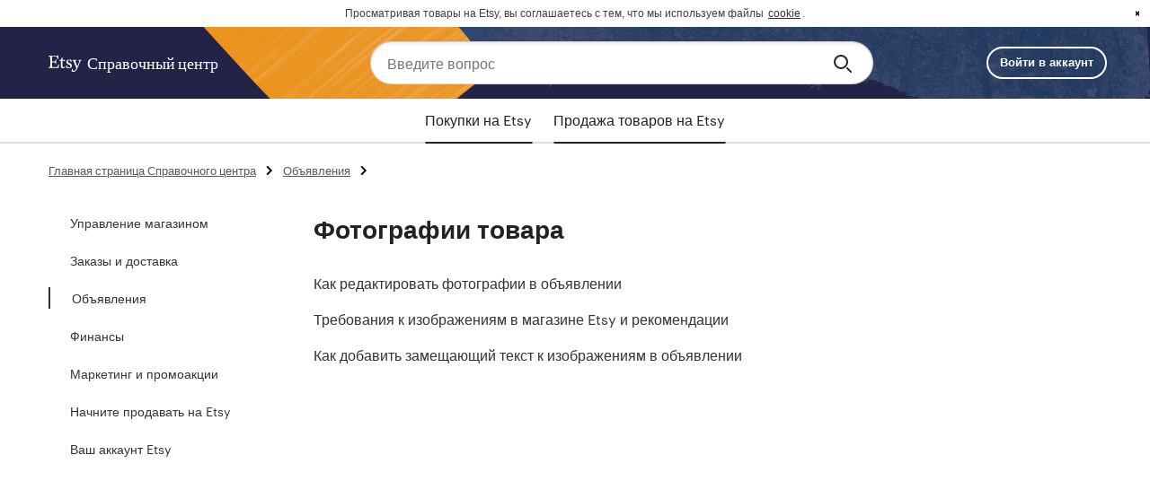

--- FILE ---
content_type: text/html; charset=utf-8
request_url: https://help.etsy.com/hc/ru/sections/360000066967-%D0%A4%D0%BE%D1%82%D0%BE%D0%B3%D1%80%D0%B0%D1%84%D0%B8%D0%B8-%D1%82%D0%BE%D0%B2%D0%B0%D1%80%D0%B0
body_size: 8034
content:
<!DOCTYPE html>
<html dir="ltr" lang="ru">
<head>
  <meta charset="utf-8" />
  <!-- v26860 -->


  <title>Фотографии товара &ndash; Etsy</title>

  <meta name="csrf-param" content="authenticity_token">
<meta name="csrf-token" content="hc:meta:server:uacB1f3yKkij0mDahTe08-YsazK_OmBicLBPM7XWrAunWlmN6E95ekCh2Kj9Oyu3tEvbMhXYeoe0hKVbMopysw">

  <meta name="description" content="Фотографии товара" /><link rel="canonical" href="https://help.etsy.com/hc/ru/sections/360000066967-%D0%A4%D0%BE%D1%82%D0%BE%D0%B3%D1%80%D0%B0%D1%84%D0%B8%D0%B8-%D1%82%D0%BE%D0%B2%D0%B0%D1%80%D0%B0">
<link rel="alternate" hreflang="de" href="https://help.etsy.com/hc/de/sections/360000066967-Fotos-einstellen">
<link rel="alternate" hreflang="en" href="https://help.etsy.com/hc/en-us/sections/360000066967-Listing-Photos">
<link rel="alternate" hreflang="en-gb" href="https://help.etsy.com/hc/en-gb/sections/360000066967-Listing-Photos">
<link rel="alternate" hreflang="en-in" href="https://help.etsy.com/hc/en-in/sections/360000066967-Listing-Photos">
<link rel="alternate" hreflang="en-us" href="https://help.etsy.com/hc/en-us/sections/360000066967-Listing-Photos">
<link rel="alternate" hreflang="es" href="https://help.etsy.com/hc/es/sections/360000066967-Fotos-del-anuncio">
<link rel="alternate" hreflang="fr" href="https://help.etsy.com/hc/fr/sections/360000066967-Photos-de-fiche-produit">
<link rel="alternate" hreflang="it" href="https://help.etsy.com/hc/it/sections/360000066967-Foto-delle-inserzioni">
<link rel="alternate" hreflang="ja" href="https://help.etsy.com/hc/ja/sections/360000066967-%E5%95%86%E5%93%81%E5%86%99%E7%9C%9F">
<link rel="alternate" hreflang="nl" href="https://help.etsy.com/hc/nl/sections/360000066967-Listing-foto-s">
<link rel="alternate" hreflang="pl" href="https://help.etsy.com/hc/pl/sections/360000066967-Zdj%C4%99cia-wystawionego-przedmiotu">
<link rel="alternate" hreflang="pt" href="https://help.etsy.com/hc/pt/sections/360000066967-Fotografias-do-an%C3%BAncio">
<link rel="alternate" hreflang="ru" href="https://help.etsy.com/hc/ru/sections/360000066967-%D0%A4%D0%BE%D1%82%D0%BE%D0%B3%D1%80%D0%B0%D1%84%D0%B8%D0%B8-%D1%82%D0%BE%D0%B2%D0%B0%D1%80%D0%B0">
<link rel="alternate" hreflang="x-default" href="https://help.etsy.com/hc/en-us/sections/360000066967-Listing-Photos">

  <link rel="stylesheet" href="//static.zdassets.com/hc/assets/application-f34d73e002337ab267a13449ad9d7955.css" media="all" id="stylesheet" />
    <!-- Entypo pictograms by Daniel Bruce — www.entypo.com -->
    <link rel="stylesheet" href="//static.zdassets.com/hc/assets/theming_v1_support-e05586b61178dcde2a13a3d323525a18.css" media="all" />
  <link rel="stylesheet" type="text/css" href="/hc/theming_assets/2016348/114094443254/style.css?digest=37479292216599">

  <link rel="icon" type="image/x-icon" href="/hc/theming_assets/01J1T1HPBJX305CR1EKZHK8R3P">

    <script src="//static.zdassets.com/hc/assets/jquery-ed472032c65bb4295993684c673d706a.js"></script>
    

  <meta content="width=device-width, initial-scale=1.0, maximum-scale=2.0, user-scalable=1" name="viewport" />
<link rel="stylesheet" href="/hc/theming_assets/01J1T1HKB64TFJ4YDEJNHY141M" type="text/css"  />
<link rel="stylesheet" href="" type="text/css"  />
<link rel="stylesheet" type="text/css" href="/hc/theming_assets/01J1T1HKGEBRNMNVEVRXJZ905T" />
<script src="//cdnjs.cloudflare.com/ajax/libs/cookieconsent2/3.0.3/cookieconsent.min.js"></script>
<script src="/hc/theming_assets/01J1T1HMG1799V2C0M164AHGKF"></script>

<style>
body {
    font-family:"Graphik Webfont",-apple-system,BlinkMacSystemFont,"Roboto","Droid Sans","Segoe UI","Helvetica",Arial,sans-serif;
}
.cc-banner .cc-message {
    text-align: center;
    font-size: 12px;
}
  .cc-link {
    display: inline;
    line-height: normal;
}
  .cc-btn {
    line-height: normal;
    font-size: 16px !important;
    padding: 0 !important;
}
  .cc-theme-classic .cc-btn {
      line-height: normal;
  }
  .cc-window.cc-banner {
      padding: 0.5em 1.8em !important;

  }
  .cc-btn:hover,.cc-btn:focus {
      background-color: transparent !important;
  }
  .cc-revoke, .cc-window {
      font-size: 12px;

  }
  .cc-link,.cc-link:active, .cc-link:visited ,.cc-link:hover,.cc-link:focus{
      color: initial !important;
      background:none !important;
      background-color:none !important;
      border: none !important;
  }
    .cc-link{border: none;}
  a.cc-btn.cc-dismiss {
      text-indent: -99999999px;
      background-image: url('/hc/theming_assets/01JZKB5JPGHNMSGPM9Z1MJN0R9');
      background-repeat: no-repeat;
      background-size: 20px;
      background-position: center center;
  }
</style>

<script>
    var documentHeadjsVals = {
      redirectsUrl: "/hc/theming_assets/01JS5APEFQ5SD34C2DT3DS377N",
      messageLink: '<span id="cookieconsent:desc" class="cc-message">Просматривая товары на Etsy, вы соглашаетесь с тем, что мы используем файлы <a class="cc-link" href="{{href}}" target="{{target}}">cookie</a>.</span>',
      dismiss: '<a href="#" aria-label="dismiss cookie message" role=button tabindex="0" class="cc-btn cc-dismiss">{{dismiss}}</a>',
      window: '<div role="dialog" aria-live="polite" aria-label="cookie consent" aria-describedby="cookieconsent:desc" class="cc-window {{classes}}"><!--googleoff: all-->{{children}}<!--googleon: all--></div>',
};
</script>
<script src=https://www.etsy.com/ac/evergreenVendor/js/en-US/zendesk_help_center/document_head.0d154a9ed090ab4d04e6.js?z=8f5eb407c42c789e8d1f20245c33ad2e></script>

  <script type="text/javascript" src="/hc/theming_assets/2016348/114094443254/script.js?digest=37479292216599"></script>
</head>
<body class="">
  
  
  

  <!-- Narrow header -->
<section class="wt-display-none" id="header-narrow">
    <header class="wt-grid wt-width-full header-bg">
        <div class="wt-grid__item-xs-12 wt-width-full">
            <a href="#content" class="skip">Перейти к содержанию</a>
            <div class="wt-grid wt-justify-content-space-between wt-width-full wt-display-flex-xs wt-vertical-center wt-body-max-width wt-pl-xs-4 wt-pr-xs-4 wt-pl-md-6 wt-pr-md-6 wt-pl-xl-9 wt-pr-xl-8">

                <!-- Logo -->
                <div class="wt-grid__item-xs-4 wt-grid__item-md-3 wt-flex-xs-1">
                    <div class="wt-display-flex-xs wt-vertical-center">
                      <a class="wt-text-white" href="/hc">
                        <div class="wt-display-flex-xs wt-justify-content-space-between wt-align-items-center">
                          <img class="wt-nudge-t-1 wt-display-inline-block" src="/hc/theming_assets/01JZKB5HDBJTS0HGTA92GWE8FP" alt="Etsy"/>
                          <p class="wt-pl-xs-1 help_center_text wt-text-display-01 wt-text-white wt-hide-xs wt-show-sm">
                            Справочный центр
                          </p>
                        </div>
                      </a>
                    </div>
                </div>
                <!-- End logo -->

                <!-- Search bar -->
                <div class="header-search wt-grid__item-xs-8 wt-grid__item-md-9 wt-flex-xs-1 wt-align-items-center wt-justify-content-center">
                    <form role="search" data-search="" data-instant="true" autocomplete="off" action="/hc/search" accept-charset="UTF-8" method="get" class="wt-vertical-center">
                        <input name="utf8" type="hidden" value="✓" />
                        <div class="wt-input-btn-group header-search-bg">
                            <input type="search" name="query" class="wt-input-btn-group__input search-input" placeholder="Введите вопрос" />
                            <button type="submit" class="wt-input-btn-group__btn" value="Search" aria-label="Search">
                                <span class="etsy-icon icon-search wt-nudge-b-1">
                                  <svg xmlns="http://www.w3.org/2000/svg" viewBox="0 0 24 24"><path d="M10,18a8,8,0,1,1,8-8A8.009,8.009,0,0,1,10,18ZM10,4a6,6,0,1,0,6,6A6.007,6.007,0,0,0,10,4Z"/><path d="M21,22a1,1,0,0,1-.707-0.293l-4-4a1,1,0,0,1,1.414-1.414l4,4A1,1,0,0,1,21,22Z"/></svg>
                                </span>
                            </button>
                        </div>
                    </form>
                </div>
                <!-- End search bar -->

                <!-- Sign-in avatar -->
                <div class="wt-grid__item-lg-2 wt-show-lg">
                    
                    <div class="wt-width-full wt-vertical-center wt-display-inline-block wt-text-right-xs">
                        <a id="sign-in-button" class="wt-display-inline-block" href="#">
                            <button class="wt-btn wt-btn--outline wt-btn--small wt-ml-xs-1 wt-btn--light">Войти в аккаунт</button>
                        </a>
                    </div>
                    
                </div>
            </div>
        </div>
    </header>
</section>
<!-- End narrow header -->

<!-- Category nav -->
<div class="cat-nav-wrapper wt-display-none">
  <div class="category-nav-tabs" id="cat-nav-tabs">
    <div class="wt-tab-container">
      <div class="wt-tab wt-tab--centered" id="cat-tabs" role="tablist" data-wt-tab-list>
        <a class="wt-tab__item" role="tab" aria-controls="shopping-panel_tab" id="nav-shopping" aria-selected="false" tabindex="-1" data-wt-tab href="/hc?segment=shopping">
          Покупки на Etsy
        </a>
        <a class="wt-tab__item" role="tab" aria-controls="selling-panel-tab" id="nav-selling" aria-selected="false" tabindex="-1" data-wt-tab href="/hc?segment=selling">
          Продажа товаров на Etsy
        </a>
      </div>
    </div>
  </div>
</div>
<!-- End category nav -->

<!-- Sections sidebar -->
<div class="sidebar-wrapper wt-display-none">
    <ul class="sidebar-list" id="sidebar-ul">
        <li class="loading">
            <img src="/hc/theming_assets/01J1T1HGKY2HRPFMT67VZSRGCR" />
        </li>
    </ul>
</div>
<!-- End Sections sidebar -->

<script type="text/javascript">
    var headerjsVals = {
        helpCenterLocale: "ru",
        searchPlaceholder: "Поиск по теме, ключевому слову или фразе",
        searchAriaLabel: "Поиск по теме, ключевому слову или фразе",
        helpHome: "Главная страница Справочного центра",
    };

    // these functions are used in other javascript files aside from header.js
    // and we need to make sure it's defined before they run. The best way to
    // do that is to define it in a template.

    var initializeSignedInMenu = function(signInButtonId) {
        //set sso href on sign in button
        var signInButton = signInButtonId
            ? document.getElementById(signInButtonId)
            : document.getElementById("sign-in-button");
        if (signInButton) {
            var current_url = window.location.href;
            var sso_url = "https://www.etsy.com";
            if (false) {
                sso_url = "https://www.mpronko.etsyweb.devenv.etsycloud.com";
            }
            var url = sso_url + "/sso-forced/zendesk?return_to=" + current_url;
            signInButton.setAttribute("href", url);
        }
    }

    var getCurrentLocale = function() {
        return headerjsVals.helpCenterLocale;
    }
</script>
<script type="text/javascript">window.ee=function(){(window.ee.events=window.ee.events||[]).push(arguments)};</script>
<script src=https://www.etsy.com/ac/evergreenVendor/js/en-US/zendesk_help_center/header.12f4f439c9348aef0d00.js?z=8f5eb407c42c789e8d1f20245c33ad2e></script>


  <main role="main">
    <!-- Category nav -->
<div class="category-nav" id="category-nav"></div>
<!-- End category nav -->

<!-- Body -->
<div class="wt-grid wt-mb-xs-8 wt-width-full wt-pl-xs-4 wt-pr-xs-4 wt-pl-md-6 wt-pr-md-6 wt-pl-xl-9 wt-pr-xl-8 wt-body-max-width">

    <!-- Bread crumbs -->
    <div class="wt-grid__item-xs-12">
        <div class="wt-grid wt-mt-xs-2">
            <div class="wt-grid__item-xs-12 section-breadcrumbs">
                <ol class="breadcrumbs">
  
    <li title="Etsy">
      
        <a href="/hc/ru">Etsy</a>
      
    </li>
  
    <li title="Продажа товаров на Etsy">
      
        <a href="/hc/ru/categories/360001486553-%D0%9F%D1%80%D0%BE%D0%B4%D0%B0%D0%B6%D0%B0-%D1%82%D0%BE%D0%B2%D0%B0%D1%80%D0%BE%D0%B2-%D0%BD%D0%B0-Etsy">Продажа товаров на Etsy</a>
      
    </li>
  
    <li title="Объявления">
      
        <a href="/hc/ru/sections/360003451133-%D0%9E%D0%B1%D1%8A%D1%8F%D0%B2%D0%BB%D0%B5%D0%BD%D0%B8%D1%8F">Объявления</a>
      
    </li>
  
    <li title="Фотографии товара">
      
        <a href="/hc/ru/sections/360000066967-%D0%A4%D0%BE%D1%82%D0%BE%D0%B3%D1%80%D0%B0%D1%84%D0%B8%D0%B8-%D1%82%D0%BE%D0%B2%D0%B0%D1%80%D0%B0">Фотографии товара</a>
      
    </li>
  
</ol>

            </div>
        </div>
    </div>
    <!-- End bread crumbs -->

    <div class="wt-grid__item-xs-12 wt-pt-md-2 wt-pt-xs-0">
        <div class="wt-grid category-body">

            <!-- Sidebar -->
            <div class="cat-sidebar wt-grid__item-md-4 wt-grid__item-lg-3 wt-show-md wt-list-unstyled" id="sect-sidebar"></div>
            <!-- End sidebar -->

            <!-- Section content -->
            <div class="wt-grid__item-xs-12 wt-grid__item-md-8 wt-grid__item-lg-9" id="content">
                <div>
                    <h1 class="wt-text-title-03 wt-mb-xs-4 wt-mt-xs-0" id="page-title">Фотографии товара</h1>
                </div>

                <!-- Section page list -->
                
                    
                
                <!-- End section page list -->

                <!-- Sub-section article list -->
                
                    <ul class="article-list no-padding wt-list-unstyled">
                        
                            <li class="article-list-item  wt-pt-xs-1 wt-pb-xs-1 wt-pr-xs-0 wt-pl-xs-0">
                                <div class="wt-text-body-01">
                                    <a href="/hc/ru/articles/360016260113-%D0%9A%D0%B0%D0%BA-%D1%80%D0%B5%D0%B4%D0%B0%D0%BA%D1%82%D0%B8%D1%80%D0%BE%D0%B2%D0%B0%D1%82%D1%8C-%D1%84%D0%BE%D1%82%D0%BE%D0%B3%D1%80%D0%B0%D1%84%D0%B8%D0%B8-%D0%B2-%D0%BE%D0%B1%D1%8A%D1%8F%D0%B2%D0%BB%D0%B5%D0%BD%D0%B8%D0%B8">Как редактировать фотографии в объявлении</a>
                                </div>
                            </li>
                        
                            <li class="article-list-item  wt-pt-xs-1 wt-pb-xs-1 wt-pr-xs-0 wt-pl-xs-0">
                                <div class="wt-text-body-01">
                                    <a href="/hc/ru/articles/115015663347-%D0%A2%D1%80%D0%B5%D0%B1%D0%BE%D0%B2%D0%B0%D0%BD%D0%B8%D1%8F-%D0%BA-%D0%B8%D0%B7%D0%BE%D0%B1%D1%80%D0%B0%D0%B6%D0%B5%D0%BD%D0%B8%D1%8F%D0%BC-%D0%B2-%D0%BC%D0%B0%D0%B3%D0%B0%D0%B7%D0%B8%D0%BD%D0%B5-Etsy-%D0%B8-%D1%80%D0%B5%D0%BA%D0%BE%D0%BC%D0%B5%D0%BD%D0%B4%D0%B0%D1%86%D0%B8%D0%B8">Требования к изображениям в магазине Etsy и рекомендации</a>
                                </div>
                            </li>
                        
                            <li class="article-list-item  wt-pt-xs-1 wt-pb-xs-1 wt-pr-xs-0 wt-pl-xs-0">
                                <div class="wt-text-body-01">
                                    <a href="/hc/ru/articles/4406604492823-%D0%9A%D0%B0%D0%BA-%D0%B4%D0%BE%D0%B1%D0%B0%D0%B2%D0%B8%D1%82%D1%8C-%D0%B7%D0%B0%D0%BC%D0%B5%D1%89%D0%B0%D1%8E%D1%89%D0%B8%D0%B9-%D1%82%D0%B5%D0%BA%D1%81%D1%82-%D0%BA-%D0%B8%D0%B7%D0%BE%D0%B1%D1%80%D0%B0%D0%B6%D0%B5%D0%BD%D0%B8%D1%8F%D0%BC-%D0%B2-%D0%BE%D0%B1%D1%8A%D1%8F%D0%B2%D0%BB%D0%B5%D0%BD%D0%B8%D0%B8">Как добавить замещающий текст к изображениям в объявлении</a>
                                </div>
                            </li>
                        
                    </ul>
                
                <!-- End sub-section article list -->

                

            </div>
            <!-- End content -->

        </div>
    </div>
</div>
<!-- End body -->

<style>
.sec-360000066967 #sec-nav-360000066967 {
  -webkit-box-shadow: 0 -4px 0 0 #F56400 inset;
  box-shadow: 0 -4px 0 #F56400 0 inset;
  text-decoration: none;
  font-weight: 500;
}
</style>

<script>
    ee('zendesk_hc_section', {
        section_id: 360000066967
    });
</script>
<script src=https://www.etsy.com/ac/evergreenVendor/js/en-US/zendesk_help_center/section_page.3cd1d856d4edefb0abe6.js?z=8f5eb407c42c789e8d1f20245c33ad2e></script>

  </main>

  <div id="footer" class="wt-horizontal-center">
    <footer role="contentinfo" aria-labelledby="footer-label">
        <h2 class="screen-reader-only" id="footer-label">
            Footer
        </h2>
        <div class="wt-display-flex-lg wt-align-items-center wt-bt-xs">
            <!--logo-->
            <div class="wt-flex-lg-1 wt-text-center-xs wt-text-left-lg wt-pt-xs-5 wt-bt-xs-1 wt-pr-xs-4 wt-pl-xs-4 wt-pb-xs-4 wt-pb-lg-0">
                <a class="wt-nudge-b-1" id="etsy-footer-link" href="https://www.etsy.com/?ref=hcfooter" target="_blank">
                    <img style="width:38px;" src="/hc/theming_assets/01JZKB5D0RBNFNDGW3ZTEG613E" alt="Etsy">
                </a>
                <span class="wt-text-caption wt-no-wrap wt-pl-xs-1">Делаем электронную коммерцию человечнее</span>
            </div>
            <!--end logo-->
            <div class="wt-flex-lg-1 wt-text-center-md wt-text-right-lg wt-bt-xs wt-bt-lg-none wt-pt-xs-5 wt-pr-lg-4 wt-pr-xs-3 wt-pl-xs-4">
                <div class="foot-items wt-display-flex-xs wt-display-inline-flex-md wt-text-caption">
                    <!--footer links-->
                    <div class="wt-flex-md-0 wt-flex-xs-1" >
                        <div class="wt-display-inline-flex-md wt-vertical-center">
                            <div class="wt-flex-md-1 wt-text-center-md wt-text-gray wt-mr-sm-2 foot-item">
                                <a href="#" class="wt-text-link-no-underline">&#169; 2025 Etsy, Inc.</a>
                            </div>
                            <div class="wt-flex-md-1 wt-text-center-md wt-ml-md-2 wt-mr-md-3 foot-item">
                                <a href="https://www.etsy.com/legal/?ref=enhc" class="wt-text-link-no-underline">Условия использования</a>
                            </div>
                            <div class="wt-flex-md-1 wt-text-center-md wt-mr-md-3 foot-item">
                                <a href="https://www.etsy.com/legal/privacy/?ref=enhc" class="wt-text-link-no-underline">Конфиденциальность</a>
                            </div>
                            <div class="wt-flex-md-1 wt-text-center-md wt-mr-md-3 foot-item">
                                <a href="https://www.etsy.com/legal/policy/cookies-tracking-technologies/44797645975?ref=enhc" class="wt-text-link-no-underline">Реклама на основе интересов</a>
                            </div>
                        </div>
                    </div>
                    <!--end footer links-->
                    <!--language selector-->
                    <div class="wt-flex-md-0 wt-flex-xs-1 language-item">
                        <div class="wt-display-flex-md wt-align-items-center">
                            <div class="wt-flex-md-0 wt-text-center-md wt-text-right-xs foot-item">
                            
                                <div class="wt-menu" id="lang-selector" data-wt-menu data-menu-type="action" data-open-direction-horiz="right" data-open-direction-vert="top">
                                    <button type="button" class="wt-menu__trigger wt-btn wt-btn--transparent" aria-haspopup="true" aria-expanded="false" data-wt-menu-trigger>
                                        <span class="wt-menu__trigger__label wt-text-caption wt-pr-xs-1">Русский</span>
                                        <img style="width:8px" src="/hc/theming_assets/01JZKB5HDDJ9B1QC02ZEJGD07Y">
                                    </button>
                                    <div role="menu" class="wt-menu__body wt-menu__body--will-animate" data-wt-menu-body>
                                        
                                            <a class="lang-name wt-text-link-no-underline" aria-label="language" href="/hc/change_language/de?return_to=%2Fhc%2Fde%2Fsections%2F360000066967-Fotos-einstellen" dir="ltr" rel="nofollow" lang="de">
                                                <button role="menuitem" class="wt-menu__item" tabindex="-1">
                                                    <span class=" wt-text-caption wt-text-link-no-underline">Deutsch</span>
                                                </button>
                                            </a>
                                        
                                            <a class="lang-name wt-text-link-no-underline" aria-label="language" href="/hc/change_language/en-gb?return_to=%2Fhc%2Fen-gb%2Fsections%2F360000066967-Listing-Photos" dir="ltr" rel="nofollow" lang="en-gb">
                                                <button role="menuitem" class="wt-menu__item" tabindex="-1">
                                                    <span class=" wt-text-caption wt-text-link-no-underline">English (GB)</span>
                                                </button>
                                            </a>
                                        
                                            <a class="lang-name wt-text-link-no-underline" aria-label="language" href="/hc/change_language/en-in?return_to=%2Fhc%2Fen-in%2Fsections%2F360000066967-Listing-Photos" dir="ltr" rel="nofollow" lang="">
                                                <button role="menuitem" class="wt-menu__item" tabindex="-1">
                                                    <span class=" wt-text-caption wt-text-link-no-underline">English (IN)</span>
                                                </button>
                                            </a>
                                        
                                            <a class="lang-name wt-text-link-no-underline" aria-label="language" href="/hc/change_language/en-us?return_to=%2Fhc%2Fen-us%2Fsections%2F360000066967-Listing-Photos" dir="ltr" rel="nofollow" lang="en-US">
                                                <button role="menuitem" class="wt-menu__item" tabindex="-1">
                                                    <span class=" wt-text-caption wt-text-link-no-underline">English (US)</span>
                                                </button>
                                            </a>
                                        
                                            <a class="lang-name wt-text-link-no-underline" aria-label="language" href="/hc/change_language/es?return_to=%2Fhc%2Fes%2Fsections%2F360000066967-Fotos-del-anuncio" dir="ltr" rel="nofollow" lang="es">
                                                <button role="menuitem" class="wt-menu__item" tabindex="-1">
                                                    <span class=" wt-text-caption wt-text-link-no-underline">Español</span>
                                                </button>
                                            </a>
                                        
                                            <a class="lang-name wt-text-link-no-underline" aria-label="language" href="/hc/change_language/fr?return_to=%2Fhc%2Ffr%2Fsections%2F360000066967-Photos-de-fiche-produit" dir="ltr" rel="nofollow" lang="fr">
                                                <button role="menuitem" class="wt-menu__item" tabindex="-1">
                                                    <span class=" wt-text-caption wt-text-link-no-underline">Français</span>
                                                </button>
                                            </a>
                                        
                                            <a class="lang-name wt-text-link-no-underline" aria-label="language" href="/hc/change_language/it?return_to=%2Fhc%2Fit%2Fsections%2F360000066967-Foto-delle-inserzioni" dir="ltr" rel="nofollow" lang="it">
                                                <button role="menuitem" class="wt-menu__item" tabindex="-1">
                                                    <span class=" wt-text-caption wt-text-link-no-underline">Italiano</span>
                                                </button>
                                            </a>
                                        
                                            <a class="lang-name wt-text-link-no-underline" aria-label="language" href="/hc/change_language/ja?return_to=%2Fhc%2Fja%2Fsections%2F360000066967-%25E5%2595%2586%25E5%2593%2581%25E5%2586%2599%25E7%259C%259F" dir="ltr" rel="nofollow" lang="ja">
                                                <button role="menuitem" class="wt-menu__item" tabindex="-1">
                                                    <span class=" wt-text-caption wt-text-link-no-underline">日本語</span>
                                                </button>
                                            </a>
                                        
                                            <a class="lang-name wt-text-link-no-underline" aria-label="language" href="/hc/change_language/nl?return_to=%2Fhc%2Fnl%2Fsections%2F360000066967-Listing-foto-s" dir="ltr" rel="nofollow" lang="nl">
                                                <button role="menuitem" class="wt-menu__item" tabindex="-1">
                                                    <span class=" wt-text-caption wt-text-link-no-underline">Nederlands</span>
                                                </button>
                                            </a>
                                        
                                            <a class="lang-name wt-text-link-no-underline" aria-label="language" href="/hc/change_language/pl?return_to=%2Fhc%2Fpl%2Fsections%2F360000066967-Zdj%25C4%2599cia-wystawionego-przedmiotu" dir="ltr" rel="nofollow" lang="pl">
                                                <button role="menuitem" class="wt-menu__item" tabindex="-1">
                                                    <span class=" wt-text-caption wt-text-link-no-underline">Polski</span>
                                                </button>
                                            </a>
                                        
                                            <a class="lang-name wt-text-link-no-underline" aria-label="language" href="/hc/change_language/pt?return_to=%2Fhc%2Fpt%2Fsections%2F360000066967-Fotografias-do-an%25C3%25BAncio" dir="ltr" rel="nofollow" lang="pt">
                                                <button role="menuitem" class="wt-menu__item" tabindex="-1">
                                                    <span class=" wt-text-caption wt-text-link-no-underline">Português</span>
                                                </button>
                                            </a>
                                        
                                    </div>
                                </div>
                            
                            </div>
                        </div>
                    </div>
                    <!--end language selector -->
                </div>
            </div>
        </div>
    </footer>
</div>
<script src=https://www.etsy.com/ac/evergreenVendor/js/en-US/zendesk_help_center/footer.8755449cf908c683b8cf.js?z=8f5eb407c42c789e8d1f20245c33ad2e></script>



  <!-- / -->

  
  <script src="//static.zdassets.com/hc/assets/ru.1191cff34f8373f18341.js"></script>
  <script src="https://etsy.zendesk.com/auth/v2/host/without_iframe.js" data-brand-id="114094443254" data-return-to="https://help.etsy.com/hc/ru/sections/360000066967-%D0%A4%D0%BE%D1%82%D0%BE%D0%B3%D1%80%D0%B0%D1%84%D0%B8%D0%B8-%D1%82%D0%BE%D0%B2%D0%B0%D1%80%D0%B0" data-theme="hc" data-locale="ru" data-auth-origin="114094443254,true,true"></script>

  <script type="text/javascript">
  /*

    Greetings sourcecode lurker!

    This is for internal Zendesk and legacy usage,
    we don't support or guarantee any of these values
    so please don't build stuff on top of them.

  */

  HelpCenter = {};
  HelpCenter.account = {"subdomain":"etsy","environment":"production","name":"Etsy"};
  HelpCenter.user = {"identifier":"da39a3ee5e6b4b0d3255bfef95601890afd80709","email":null,"name":"","role":"anonymous","avatar_url":"https://assets.zendesk.com/hc/assets/default_avatar.png","is_admin":false,"organizations":[],"groups":[]};
  HelpCenter.internal = {"asset_url":"//static.zdassets.com/hc/assets/","web_widget_asset_composer_url":"https://static.zdassets.com/ekr/snippet.js","current_session":{"locale":"ru","csrf_token":"hc:hcobject:server:ZDQSu0hzFH1f2YaeLvAfRCLEs-ttD_eN-X0Dlf1Je0Z6yUrjXc5HT7yqPuxW_IAAcKMD68ft7Wg9Sen9ehWl_g","shared_csrf_token":null},"usage_tracking":{"event":"section_viewed","data":"[base64]--2edf8437d0d89c12bfa8e495cf6d10add7ebe741","url":"https://help.etsy.com/hc/activity"},"current_record_id":null,"current_record_url":null,"current_record_title":null,"current_text_direction":"ltr","current_brand_id":114094443254,"current_brand_name":"Etsy","current_brand_url":"https://etsy.zendesk.com","current_brand_active":true,"current_path":"/hc/ru/sections/360000066967-%D0%A4%D0%BE%D1%82%D0%BE%D0%B3%D1%80%D0%B0%D1%84%D0%B8%D0%B8-%D1%82%D0%BE%D0%B2%D0%B0%D1%80%D0%B0","show_autocomplete_breadcrumbs":true,"user_info_changing_enabled":false,"has_user_profiles_enabled":false,"has_end_user_attachments":true,"user_aliases_enabled":false,"has_anonymous_kb_voting":true,"has_multi_language_help_center":true,"show_at_mentions":false,"embeddables_config":{"embeddables_web_widget":true,"embeddables_help_center_auth_enabled":false,"embeddables_connect_ipms":false},"answer_bot_subdomain":"static","gather_plan_state":"subscribed","has_article_verification":true,"has_gather":true,"has_ckeditor":false,"has_community_enabled":false,"has_community_badges":true,"has_community_post_content_tagging":false,"has_gather_content_tags":true,"has_guide_content_tags":true,"has_user_segments":true,"has_answer_bot_web_form_enabled":false,"has_garden_modals":false,"theming_cookie_key":"hc-da39a3ee5e6b4b0d3255bfef95601890afd80709-2-preview","is_preview":false,"has_search_settings_in_plan":true,"theming_api_version":1,"theming_settings":{"cflow_alert":"","channel_phone":"true","channel_chat":"true","brand_color":"rgba(34, 34, 34, 1)","brand_text_color":"rgba(255, 255, 255, 1)","text_color":"#333333","link_color":"rgba(3, 141, 163, 1)","background_color":"rgba(255, 255, 255, 1)","heading_font":"Arial, 'Helvetica Neue', Helvetica, sans-serif","text_font":"Helvetica, Arial, sans-serif","logo":"/hc/theming_assets/01J1T1HNZD3YRTF2MSBR9S11P6","favicon":"/hc/theming_assets/01J1T1HPBJX305CR1EKZHK8R3P","homepage_background_image":"/hc/theming_assets/01J1T1HG4JSQPHVXS29JX3F4BA","community_background_image":"/hc/theming_assets/01J1T1HQD01QEFCV4CFC0KDNZZ","community_image":"/hc/theming_assets/01J1T1HQXTZF9DWMYTCJGNB7Y6","is_sandbox":false,"dev_sso_vm":"https://www.mpronko.etsyweb.devenv.etsycloud.com"},"has_pci_credit_card_custom_field":true,"help_center_restricted":false,"is_assuming_someone_else":false,"flash_messages":[],"user_photo_editing_enabled":true,"user_preferred_locale":"en-us","base_locale":"ru","login_url":"/hc/ru/signin?return_to=https%3A%2F%2Fhelp.etsy.com%2Fhc%2Fru%2Fsections%2F360000066967-%25D0%25A4%25D0%25BE%25D1%2582%25D0%25BE%25D0%25B3%25D1%2580%25D0%25B0%25D1%2584%25D0%25B8%25D0%25B8-%25D1%2582%25D0%25BE%25D0%25B2%25D0%25B0%25D1%2580%25D0%25B0","has_alternate_templates":true,"has_custom_statuses_enabled":false,"has_hc_generative_answers_setting_enabled":true,"has_generative_search_with_zgpt_enabled":false,"has_suggested_initial_questions_enabled":false,"has_guide_service_catalog":true,"has_service_catalog_search_poc":false,"has_service_catalog_itam":false,"has_csat_reverse_2_scale_in_mobile":false,"has_knowledge_navigation":false,"has_unified_navigation":false,"has_unified_navigation_eap_access":false,"has_csat_bet365_branding":false,"version":"v26860","dev_mode":false};
</script>

  
  <script src="//static.zdassets.com/hc/assets/moment-3b62525bdab669b7b17d1a9d8b5d46b4.js"></script>
  <script src="//static.zdassets.com/hc/assets/hc_enduser-d7240b6eea31e24cbd47b3b04ab3c4c3.js"></script>
  
  
</body>
</html>

--- FILE ---
content_type: text/css
request_url: https://help.etsy.com/hc/theming_assets/01J1T1HKB64TFJ4YDEJNHY141M
body_size: 60056
content:
@charset "utf-8";
article, aside, details, figcaption, figure, footer, header, hgroup, main, nav, section, summary {
    display: block;
}
audio, canvas, video {
    display: inline-block;
}
audio:not([controls]) {
    display: none;
    height: 0;
}
[hidden], template {
    display: none;
}
html {
    -ms-text-size-adjust: 100%;
    -webkit-text-size-adjust: 100%;
}
* {
    margin: 0;
}
a {
    background: transparent;
}
a:focus {
    outline: auto 2px Highlight;
    outline: auto 5px -webkit-focus-ring-color;
}
a:active, a:hover {
    outline: 0;
}
abbr[title] {
    border-bottom: 1px dotted;
}
b, strong {
    font-weight: bold;
}
dfn {
    font-style: italic;
}
mark {
    background: #ff0;
    color: #000;
}
pre {
    white-space: pre-wrap;
}
q {
    quotes: "\201C" "\201D" "\2018" "\2019";
}
sub, sup {
    font-size: 75%;
    line-height: 0;
    position: relative;
    vertical-align: baseline;
}
sup {
    top: -0.5em;
}
sub {
    bottom: -0.25em;
}
img {
    border: 0;
}
svg:not(:root) {
    overflow: hidden;
}
figure {
    margin: 0;
}
button, select {
    text-transform: none;
}
table {
    border-spacing: 0;
}
@font-face {
    font-family: "Guardian-EgypTT";
    src: url("/assets/type/StagCyr-Light-Web.woff2?v=20210506") format("woff2"), url("/assets/type/StagCyr-Light-Web.woff?v=20210506") format("woff");
    font-style: normal;
    font-weight: 300;
    font-stretch: normal;
    font-display: swap;
    unicode-range: U400 -4FF;
    ascent-override: 96%;
    descent-override: 23%;
}
@font-face {
    font-family: "Guardian-EgypTT";
    src: url("/assets/type/Guardian-EgypTT-Light.woff2?v=2") format("woff2"), url("/assets/type/Guardian-EgypTT-Light.woff?v=2") format("woff");
    font-style: normal;
    font-weight: 300;
    font-stretch: normal;
    font-display: swap;
    ascent-override: 96%;
    descent-override: 23%;
}
@font-face {
    font-family: "Graphik Webfont";
    src: url("/assets/type/GraphikCyr-Regular-Web.woff2?v=20210506") format("woff2"), url("/assets/type/GraphikCyr-Regular-Web.woff?v=20210506") format("woff");
    font-weight: 400;
    font-style: normal;
    font-stretch: normal;
    font-display: swap;
    unicode-range: U400 -4FF;
    ascent-override: 92%;
    descent-override: 22%;
}
@font-face {
    font-family: "Graphik Webfont";
    src: url("/assets/type/GraphikCyr-Medium-Web.woff2?v=20210506") format("woff2"), url("/assets/type/GraphikCyr-Medium-Web.woff?v=20210506") format("woff");
    font-weight: 500;
    font-style: normal;
    font-stretch: normal;
    font-display: swap;
    unicode-range: U400 -4FF;
    ascent-override: 92%;
    descent-override: 22%;
}
@font-face {
    font-family: "Graphik Webfont";
    src: url("/assets/type/GraphikCyr-Medium-Web.woff2?v=20210506") format("woff2"), url("/assets/type/GraphikCyr-Medium-Web.woff?v=20210506") format("woff");
    font-weight: 700;
    font-style: normal;
    font-stretch: normal;
    font-display: swap;
    unicode-range: U400 -4FF;
    ascent-override: 92%;
    descent-override: 22%;
}
@font-face {
    font-family: "Graphik Webfont";
    src: url("/assets/type/Graphik-Regular-Web.woff2") format("woff2"), url("/assets/type/Graphik-Regular-Web.woff") format("woff");
    font-weight: 400;
    font-style: normal;
    font-stretch: normal;
    font-display: swap;
    ascent-override: 92%;
    descent-override: 22%;
}
@font-face {
    font-family: "Graphik Webfont";
    src: url("/assets/type/Graphik-Medium-Web.woff2") format("woff2"), url("/assets/type/Graphik-Medium-Web.woff") format("woff");
    font-weight: 500;
    font-style: normal;
    font-stretch: normal;
    font-display: swap;
    ascent-override: 92%;
    descent-override: 22%;
}
@font-face {
    font-family: "Graphik Webfont";
    src: url("/assets/type/Graphik-Medium-Web.woff2") format("woff2"), url("/assets/type/Graphik-Medium-Web.woff") format("woff");
    font-weight: 700;
    font-style: normal;
    font-stretch: normal;
    font-display: swap;
    ascent-override: 92%;
    descent-override: 22%;
}
article, aside, details, figcaption, figure, footer, header, hgroup, main, nav, section, summary {
    display: block;
}
legend {
    padding-left: 0;
}
audio, canvas, video {
    display: inline-block;
}
audio:not([controls]) {
    display: none;
    height: 0;
}
[hidden], template {
    display: none;
}
html {
    -ms-text-size-adjust: 100%;
    -webkit-text-size-adjust: 100%;
}
* {
    margin: 0;
}
a {
    background: transparent;
}
a:focus {
    outline: auto 2px Highlight;
    outline: auto 5px -webkit-focus-ring-color;
}
a:active, a:hover {
    outline: 0;
}
abbr[title] {
    border-bottom: 1px dotted;
}
b, strong {
    font-weight: bold;
}
dfn {
    font-style: italic;
}
mark {
    background: #FDD95C;
    color: #222222;
}
pre {
    white-space: pre-wrap;
}
q {
    quotes: "\201C" "\201D" "\2018" "\2019";
}
sub, sup {
    font-size: 75%;
    line-height: 0;
    position: relative;
    vertical-align: baseline;
}
sup {
    top: -0.5em;
}
sub {
    bottom: -0.25em;
}
img {
    border: 0;
}
svg:not(:root) {
    overflow: hidden;
}
figure {
    margin: 0;
}
button, select {
    text-transform: none;
}
table {
    border-spacing: 0;
}
html {
    box-sizing: border-box;
}
*, *:before, *:after {
    box-sizing: inherit;
}
@-webkit-keyframes web-toolkit-wt-animated--slide-from-top {
    0% {
        transform: translateY(-100%);
        opacity: 0;
    }
    99% {
        transform: translateY(0%);
        opacity: 1;
    }
    100% {
        opacity: 1;
        transform: none;
    }
}
@-moz-keyframes web-toolkit-wt-animated--slide-from-top {
    0% {
        transform: translateY(-100%);
        opacity: 0;
    }
    99% {
        transform: translateY(0%);
        opacity: 1;
    }
    100% {
        opacity: 1;
        transform: none;
    }
}
@-ms-keyframes web-toolkit-wt-animated--slide-from-top {
    0% {
        transform: translateY(-100%);
        opacity: 0;
    }
    99% {
        transform: translateY(0%);
        opacity: 1;
    }
    100% {
        opacity: 1;
        transform: none;
    }
}
@keyframes web-toolkit-wt-animated--slide-from-top {
    0% {
        transform: translateY(-100%);
        opacity: 0;
    }
    99% {
        transform: translateY(0%);
        opacity: 1;
    }
    100% {
        opacity: 1;
        transform: none;
    }
}
@-webkit-keyframes web-toolkit-wt-animated--slide-from-right {
    0% {
        transform: translateX(100%);
        opacity: 0;
    }
    99% {
        transform: translateX(0%);
        opacity: 1;
    }
    100% {
        opacity: 1;
        transform: none;
    }
}
@-moz-keyframes web-toolkit-wt-animated--slide-from-right {
    0% {
        transform: translateX(100%);
        opacity: 0;
    }
    99% {
        transform: translateX(0%);
        opacity: 1;
    }
    100% {
        opacity: 1;
        transform: none;
    }
}
@-ms-keyframes web-toolkit-wt-animated--slide-from-right {
    0% {
        transform: translateX(100%);
        opacity: 0;
    }
    99% {
        transform: translateX(0%);
        opacity: 1;
    }
    100% {
        opacity: 1;
        transform: none;
    }
}
@keyframes web-toolkit-wt-animated--slide-from-right {
    0% {
        transform: translateX(100%);
        opacity: 0;
    }
    99% {
        transform: translateX(0%);
        opacity: 1;
    }
    100% {
        opacity: 1;
        transform: none;
    }
}
@-webkit-keyframes web-toolkit-wt-animated--slide-from-bottom {
    0% {
        transform: translateY(100%);
        opacity: 0;
    }
    99% {
        transform: translateY(0%);
        opacity: 1;
    }
    100% {
        opacity: 1;
        transform: none;
    }
}
@-moz-keyframes web-toolkit-wt-animated--slide-from-bottom {
    0% {
        transform: translateY(100%);
        opacity: 0;
    }
    99% {
        transform: translateY(0%);
        opacity: 1;
    }
    100% {
        opacity: 1;
        transform: none;
    }
}
@-ms-keyframes web-toolkit-wt-animated--slide-from-bottom {
    0% {
        transform: translateY(100%);
        opacity: 0;
    }
    99% {
        transform: translateY(0%);
        opacity: 1;
    }
    100% {
        opacity: 1;
        transform: none;
    }
}
@keyframes web-toolkit-wt-animated--slide-from-bottom {
    0% {
        transform: translateY(100%);
        opacity: 0;
    }
    99% {
        transform: translateY(0%);
        opacity: 1;
    }
    100% {
        opacity: 1;
        transform: none;
    }
}
@-webkit-keyframes web-toolkit-wt-animated--slide-from-left {
    0% {
        transform: translateX(-100%);
        opacity: 0;
    }
    99% {
        transform: translateX(0%);
        opacity: 1;
    }
    100% {
        opacity: 1;
        transform: none;
    }
}
@-moz-keyframes web-toolkit-wt-animated--slide-from-left {
    0% {
        transform: translateX(-100%);
        opacity: 0;
    }
    99% {
        transform: translateX(0%);
        opacity: 1;
    }
    100% {
        opacity: 1;
        transform: none;
    }
}
@-ms-keyframes web-toolkit-wt-animated--slide-from-left {
    0% {
        transform: translateX(-100%);
        opacity: 0;
    }
    99% {
        transform: translateX(0%);
        opacity: 1;
    }
    100% {
        opacity: 1;
        transform: none;
    }
}
@keyframes web-toolkit-wt-animated--slide-from-left {
    0% {
        transform: translateX(-100%);
        opacity: 0;
    }
    99% {
        transform: translateX(0%);
        opacity: 1;
    }
    100% {
        opacity: 1;
        transform: none;
    }
}
@-webkit-keyframes web-toolkit-wt-animated--slide-to-top {
    0% {
        transform: translateY(0%);
        opacity: 1;
    }
    100% {
        transform: translateY(-100%);
        opacity: 0;
    }
}
@-moz-keyframes web-toolkit-wt-animated--slide-to-top {
    0% {
        transform: translateY(0%);
        opacity: 1;
    }
    100% {
        transform: translateY(-100%);
        opacity: 0;
    }
}
@-ms-keyframes web-toolkit-wt-animated--slide-to-top {
    0% {
        transform: translateY(0%);
        opacity: 1;
    }
    100% {
        transform: translateY(-100%);
        opacity: 0;
    }
}
@keyframes web-toolkit-wt-animated--slide-to-top {
    0% {
        transform: translateY(0%);
        opacity: 1;
    }
    100% {
        transform: translateY(-100%);
        opacity: 0;
    }
}
@-webkit-keyframes web-toolkit-wt-animated--slide-to-right {
    0% {
        transform: translateX(0%);
        opacity: 1;
    }
    100% {
        transform: translateX(100%);
        opacity: 0;
    }
}
@-moz-keyframes web-toolkit-wt-animated--slide-to-right {
    0% {
        transform: translateX(0%);
        opacity: 1;
    }
    100% {
        transform: translateX(100%);
        opacity: 0;
    }
}
@-ms-keyframes web-toolkit-wt-animated--slide-to-right {
    0% {
        transform: translateX(0%);
        opacity: 1;
    }
    100% {
        transform: translateX(100%);
        opacity: 0;
    }
}
@keyframes web-toolkit-wt-animated--slide-to-right {
    0% {
        transform: translateX(0%);
        opacity: 1;
    }
    100% {
        transform: translateX(100%);
        opacity: 0;
    }
}
@-webkit-keyframes web-toolkit-wt-animated--slide-to-bottom {
    0% {
        transform: translateY(0%);
        opacity: 1;
    }
    100% {
        transform: translateY(100%);
        opacity: 0;
    }
}
@-moz-keyframes web-toolkit-wt-animated--slide-to-bottom {
    0% {
        transform: translateY(0%);
        opacity: 1;
    }
    100% {
        transform: translateY(100%);
        opacity: 0;
    }
}
@-ms-keyframes web-toolkit-wt-animated--slide-to-bottom {
    0% {
        transform: translateY(0%);
        opacity: 1;
    }
    100% {
        transform: translateY(100%);
        opacity: 0;
    }
}
@keyframes web-toolkit-wt-animated--slide-to-bottom {
    0% {
        transform: translateY(0%);
        opacity: 1;
    }
    100% {
        transform: translateY(100%);
        opacity: 0;
    }
}
@-webkit-keyframes web-toolkit-wt-animated--slide-to-left {
    0% {
        transform: translateX(0%);
        opacity: 1;
    }
    100% {
        transform: translateX(-100%);
        opacity: 0;
    }
}
@-moz-keyframes web-toolkit-wt-animated--slide-to-left {
    0% {
        transform: translateX(0%);
        opacity: 1;
    }
    100% {
        transform: translateX(-100%);
        opacity: 0;
    }
}
@-ms-keyframes web-toolkit-wt-animated--slide-to-left {
    0% {
        transform: translateX(0%);
        opacity: 1;
    }
    100% {
        transform: translateX(-100%);
        opacity: 0;
    }
}
@keyframes web-toolkit-wt-animated--slide-to-left {
    0% {
        transform: translateX(0%);
        opacity: 1;
    }
    100% {
        transform: translateX(-100%);
        opacity: 0;
    }
}
@-webkit-keyframes web-toolkit-wt-animated--appear-01 {
    0% {
        opacity: 0;
    }
    100% {
        opacity: 1;
    }
}
@-moz-keyframes web-toolkit-wt-animated--appear-01 {
    0% {
        opacity: 0;
    }
    100% {
        opacity: 1;
    }
}
@-ms-keyframes web-toolkit-wt-animated--appear-01 {
    0% {
        opacity: 0;
    }
    100% {
        opacity: 1;
    }
}
@keyframes web-toolkit-wt-animated--appear-01 {
    0% {
        opacity: 0;
    }
    100% {
        opacity: 1;
    }
}
@-webkit-keyframes web-toolkit-wt-animated--appear-02 {
    0% {
        transform: translateY(12px) scale(0.98) perspective(1px);
        opacity: 0;
    }
    99% {
        transform: translateY(0px) scale(1) perspective(1px);
        opacity: 1;
    }
    100% {
        opacity: 1;
        transform: none;
    }
}
@-moz-keyframes web-toolkit-wt-animated--appear-02 {
    0% {
        transform: translateY(12px) scale(0.98) perspective(1px);
        opacity: 0;
    }
    99% {
        transform: translateY(0px) scale(1) perspective(1px);
        opacity: 1;
    }
    100% {
        opacity: 1;
        transform: none;
    }
}
@-ms-keyframes web-toolkit-wt-animated--appear-02 {
    0% {
        transform: translateY(12px) scale(0.98) perspective(1px);
        opacity: 0;
    }
    99% {
        transform: translateY(0px) scale(1) perspective(1px);
        opacity: 1;
    }
    100% {
        opacity: 1;
        transform: none;
    }
}
@keyframes web-toolkit-wt-animated--appear-02 {
    0% {
        transform: translateY(12px) scale(0.98) perspective(1px);
        opacity: 0;
    }
    99% {
        transform: translateY(0px) scale(1) perspective(1px);
        opacity: 1;
    }
    100% {
        opacity: 1;
        transform: none;
    }
}
@-webkit-keyframes web-toolkit-wt-animated--appear-02--from-top {
    0% {
        transform: translateY(-12px) scale(0.98) perspective(1px);
        opacity: 0;
    }
    99% {
        transform: translateY(0px) scale(1) perspective(1px);
        opacity: 1;
    }
    100% {
        opacity: 1;
        transform: none;
    }
}
@-moz-keyframes web-toolkit-wt-animated--appear-02--from-top {
    0% {
        transform: translateY(-12px) scale(0.98) perspective(1px);
        opacity: 0;
    }
    99% {
        transform: translateY(0px) scale(1) perspective(1px);
        opacity: 1;
    }
    100% {
        opacity: 1;
        transform: none;
    }
}
@-ms-keyframes web-toolkit-wt-animated--appear-02--from-top {
    0% {
        transform: translateY(-12px) scale(0.98) perspective(1px);
        opacity: 0;
    }
    99% {
        transform: translateY(0px) scale(1) perspective(1px);
        opacity: 1;
    }
    100% {
        opacity: 1;
        transform: none;
    }
}
@keyframes web-toolkit-wt-animated--appear-02--from-top {
    0% {
        transform: translateY(-12px) scale(0.98) perspective(1px);
        opacity: 0;
    }
    99% {
        transform: translateY(0px) scale(1) perspective(1px);
        opacity: 1;
    }
    100% {
        opacity: 1;
        transform: none;
    }
}
@-webkit-keyframes web-toolkit-wt-animated--appear-02--from-right {
    0% {
        transform: translateX(12px) scale(0.98) perspective(1px);
        opacity: 0;
    }
    99% {
        transform: translateX(0px) scale(1) perspective(1px);
        opacity: 1;
    }
    100% {
        opacity: 1;
        transform: none;
    }
}
@-moz-keyframes web-toolkit-wt-animated--appear-02--from-right {
    0% {
        transform: translateX(12px) scale(0.98) perspective(1px);
        opacity: 0;
    }
    99% {
        transform: translateX(0px) scale(1) perspective(1px);
        opacity: 1;
    }
    100% {
        opacity: 1;
        transform: none;
    }
}
@-ms-keyframes web-toolkit-wt-animated--appear-02--from-right {
    0% {
        transform: translateX(12px) scale(0.98) perspective(1px);
        opacity: 0;
    }
    99% {
        transform: translateX(0px) scale(1) perspective(1px);
        opacity: 1;
    }
    100% {
        opacity: 1;
        transform: none;
    }
}
@keyframes web-toolkit-wt-animated--appear-02--from-right {
    0% {
        transform: translateX(12px) scale(0.98) perspective(1px);
        opacity: 0;
    }
    99% {
        transform: translateX(0px) scale(1) perspective(1px);
        opacity: 1;
    }
    100% {
        opacity: 1;
        transform: none;
    }
}
@-webkit-keyframes web-toolkit-wt-animated--appear-02--from-left {
    0% {
        transform: translateX(-12px) scale(0.98) perspective(1px);
        opacity: 0;
    }
    99% {
        transform: translateX(0px) scale(1) perspective(1px);
        opacity: 1;
    }
    100% {
        opacity: 1;
        transform: none;
    }
}
@-moz-keyframes web-toolkit-wt-animated--appear-02--from-left {
    0% {
        transform: translateX(-12px) scale(0.98) perspective(1px);
        opacity: 0;
    }
    99% {
        transform: translateX(0px) scale(1) perspective(1px);
        opacity: 1;
    }
    100% {
        opacity: 1;
        transform: none;
    }
}
@-ms-keyframes web-toolkit-wt-animated--appear-02--from-left {
    0% {
        transform: translateX(-12px) scale(0.98) perspective(1px);
        opacity: 0;
    }
    99% {
        transform: translateX(0px) scale(1) perspective(1px);
        opacity: 1;
    }
    100% {
        opacity: 1;
        transform: none;
    }
}
@keyframes web-toolkit-wt-animated--appear-02--from-left {
    0% {
        transform: translateX(-12px) scale(0.98) perspective(1px);
        opacity: 0;
    }
    99% {
        transform: translateX(0px) scale(1) perspective(1px);
        opacity: 1;
    }
    100% {
        opacity: 1;
        transform: none;
    }
}
@-webkit-keyframes web-toolkit-wt-animated--appear-03 {
    0% {
        transform: translateY(36px) scale(0.965) perspective(1px);
        opacity: 0;
    }
    99% {
        transform: translateY(0px) scale(1) perspective(1px);
        opacity: 1;
    }
    100% {
        opacity: 1;
        transform: none;
    }
}
@-moz-keyframes web-toolkit-wt-animated--appear-03 {
    0% {
        transform: translateY(36px) scale(0.965) perspective(1px);
        opacity: 0;
    }
    99% {
        transform: translateY(0px) scale(1) perspective(1px);
        opacity: 1;
    }
    100% {
        opacity: 1;
        transform: none;
    }
}
@-ms-keyframes web-toolkit-wt-animated--appear-03 {
    0% {
        transform: translateY(36px) scale(0.965) perspective(1px);
        opacity: 0;
    }
    99% {
        transform: translateY(0px) scale(1) perspective(1px);
        opacity: 1;
    }
    100% {
        opacity: 1;
        transform: none;
    }
}
@keyframes web-toolkit-wt-animated--appear-03 {
    0% {
        transform: translateY(36px) scale(0.965) perspective(1px);
        opacity: 0;
    }
    99% {
        transform: translateY(0px) scale(1) perspective(1px);
        opacity: 1;
    }
    100% {
        opacity: 1;
        transform: none;
    }
}
@-webkit-keyframes web-toolkit-wt-animated--appear-03--from-top {
    0% {
        transform: translateY(-36px) scale(0.965) perspective(1px);
        opacity: 0;
    }
    99% {
        transform: translateY(0px) scale(1) perspective(1px);
        opacity: 1;
    }
    100% {
        opacity: 1;
        transform: none;
    }
}
@-moz-keyframes web-toolkit-wt-animated--appear-03--from-top {
    0% {
        transform: translateY(-36px) scale(0.965) perspective(1px);
        opacity: 0;
    }
    99% {
        transform: translateY(0px) scale(1) perspective(1px);
        opacity: 1;
    }
    100% {
        opacity: 1;
        transform: none;
    }
}
@-ms-keyframes web-toolkit-wt-animated--appear-03--from-top {
    0% {
        transform: translateY(-36px) scale(0.965) perspective(1px);
        opacity: 0;
    }
    99% {
        transform: translateY(0px) scale(1) perspective(1px);
        opacity: 1;
    }
    100% {
        opacity: 1;
        transform: none;
    }
}
@keyframes web-toolkit-wt-animated--appear-03--from-top {
    0% {
        transform: translateY(-36px) scale(0.965) perspective(1px);
        opacity: 0;
    }
    99% {
        transform: translateY(0px) scale(1) perspective(1px);
        opacity: 1;
    }
    100% {
        opacity: 1;
        transform: none;
    }
}
@-webkit-keyframes web-toolkit-wt-animated--appear-03--from-right {
    0% {
        transform: translateX(36px) scale(0.965) perspective(1px);
        opacity: 0;
    }
    99% {
        transform: translateX(0px) scale(1) perspective(1px);
        opacity: 1;
    }
    100% {
        opacity: 1;
        transform: none;
    }
}
@-moz-keyframes web-toolkit-wt-animated--appear-03--from-right {
    0% {
        transform: translateX(36px) scale(0.965) perspective(1px);
        opacity: 0;
    }
    99% {
        transform: translateX(0px) scale(1) perspective(1px);
        opacity: 1;
    }
    100% {
        opacity: 1;
        transform: none;
    }
}
@-ms-keyframes web-toolkit-wt-animated--appear-03--from-right {
    0% {
        transform: translateX(36px) scale(0.965) perspective(1px);
        opacity: 0;
    }
    99% {
        transform: translateX(0px) scale(1) perspective(1px);
        opacity: 1;
    }
    100% {
        opacity: 1;
        transform: none;
    }
}
@keyframes web-toolkit-wt-animated--appear-03--from-right {
    0% {
        transform: translateX(36px) scale(0.965) perspective(1px);
        opacity: 0;
    }
    99% {
        transform: translateX(0px) scale(1) perspective(1px);
        opacity: 1;
    }
    100% {
        opacity: 1;
        transform: none;
    }
}
@-webkit-keyframes web-toolkit-wt-animated--appear-03--from-left {
    0% {
        transform: translateX(-36px) scale(0.965) perspective(1px);
        opacity: 0;
    }
    99% {
        transform: translateX(0px) scale(1) perspective(1px);
        opacity: 1;
    }
    100% {
        opacity: 1;
        transform: none;
    }
}
@-moz-keyframes web-toolkit-wt-animated--appear-03--from-left {
    0% {
        transform: translateX(-36px) scale(0.965) perspective(1px);
        opacity: 0;
    }
    99% {
        transform: translateX(0px) scale(1) perspective(1px);
        opacity: 1;
    }
    100% {
        opacity: 1;
        transform: none;
    }
}
@-ms-keyframes web-toolkit-wt-animated--appear-03--from-left {
    0% {
        transform: translateX(-36px) scale(0.965) perspective(1px);
        opacity: 0;
    }
    99% {
        transform: translateX(0px) scale(1) perspective(1px);
        opacity: 1;
    }
    100% {
        opacity: 1;
        transform: none;
    }
}
@keyframes web-toolkit-wt-animated--appear-03--from-left {
    0% {
        transform: translateX(-36px) scale(0.965) perspective(1px);
        opacity: 0;
    }
    99% {
        transform: translateX(0px) scale(1) perspective(1px);
        opacity: 1;
    }
    100% {
        opacity: 1;
        transform: none;
    }
}
@-webkit-keyframes web-toolkit-wt-animated--disappear-01 {
    0% {
        opacity: 1;
        visibility: visible;
    }
    99% {
        opacity: 0;
        visibility: visible;
    }
    100% {
        opacity: 0;
        visibility: hidden;
    }
}
@-moz-keyframes web-toolkit-wt-animated--disappear-01 {
    0% {
        opacity: 1;
        visibility: visible;
    }
    99% {
        opacity: 0;
        visibility: visible;
    }
    100% {
        opacity: 0;
        visibility: hidden;
    }
}
@-ms-keyframes web-toolkit-wt-animated--disappear-01 {
    0% {
        opacity: 1;
        visibility: visible;
    }
    99% {
        opacity: 0;
        visibility: visible;
    }
    100% {
        opacity: 0;
        visibility: hidden;
    }
}
@keyframes web-toolkit-wt-animated--disappear-01 {
    0% {
        opacity: 1;
        visibility: visible;
    }
    99% {
        opacity: 0;
        visibility: visible;
    }
    100% {
        opacity: 0;
        visibility: hidden;
    }
}
@-webkit-keyframes web-toolkit-wt-animated--disappear-02 {
    0% {
        transform: translateY(0px) scale(1) perspective(1px);
        opacity: 1;
        visibility: visible;
    }
    99% {
        transform: translateY(12px) scale(0.98) perspective(1px);
        opacity: 0;
        visibility: visible;
    }
    100% {
        transform: translateY(12px) scale(0.98) perspective(1px);
        opacity: 0;
        visibility: hidden;
    }
}
@-moz-keyframes web-toolkit-wt-animated--disappear-02 {
    0% {
        transform: translateY(0px) scale(1) perspective(1px);
        opacity: 1;
        visibility: visible;
    }
    99% {
        transform: translateY(12px) scale(0.98) perspective(1px);
        opacity: 0;
        visibility: visible;
    }
    100% {
        transform: translateY(12px) scale(0.98) perspective(1px);
        opacity: 0;
        visibility: hidden;
    }
}
@-ms-keyframes web-toolkit-wt-animated--disappear-02 {
    0% {
        transform: translateY(0px) scale(1) perspective(1px);
        opacity: 1;
        visibility: visible;
    }
    99% {
        transform: translateY(12px) scale(0.98) perspective(1px);
        opacity: 0;
        visibility: visible;
    }
    100% {
        transform: translateY(12px) scale(0.98) perspective(1px);
        opacity: 0;
        visibility: hidden;
    }
}
@keyframes web-toolkit-wt-animated--disappear-02 {
    0% {
        transform: translateY(0px) scale(1) perspective(1px);
        opacity: 1;
        visibility: visible;
    }
    99% {
        transform: translateY(12px) scale(0.98) perspective(1px);
        opacity: 0;
        visibility: visible;
    }
    100% {
        transform: translateY(12px) scale(0.98) perspective(1px);
        opacity: 0;
        visibility: hidden;
    }
}
@-webkit-keyframes web-toolkit-wt-animated--disappear-02--to-top {
    0% {
        transform: translateY(0px) scale(1) perspective(1px);
        opacity: 1;
        visibility: visible;
    }
    99% {
        transform: translateY(-12px) scale(0.98) perspective(1px);
        opacity: 0;
        visibility: visible;
    }
    100% {
        transform: translateY(-12px) scale(0.98) perspective(1px);
        opacity: 0;
        visibility: hidden;
    }
}
@-moz-keyframes web-toolkit-wt-animated--disappear-02--to-top {
    0% {
        transform: translateY(0px) scale(1) perspective(1px);
        opacity: 1;
        visibility: visible;
    }
    99% {
        transform: translateY(-12px) scale(0.98) perspective(1px);
        opacity: 0;
        visibility: visible;
    }
    100% {
        transform: translateY(-12px) scale(0.98) perspective(1px);
        opacity: 0;
        visibility: hidden;
    }
}
@-ms-keyframes web-toolkit-wt-animated--disappear-02--to-top {
    0% {
        transform: translateY(0px) scale(1) perspective(1px);
        opacity: 1;
        visibility: visible;
    }
    99% {
        transform: translateY(-12px) scale(0.98) perspective(1px);
        opacity: 0;
        visibility: visible;
    }
    100% {
        transform: translateY(-12px) scale(0.98) perspective(1px);
        opacity: 0;
        visibility: hidden;
    }
}
@keyframes web-toolkit-wt-animated--disappear-02--to-top {
    0% {
        transform: translateY(0px) scale(1) perspective(1px);
        opacity: 1;
        visibility: visible;
    }
    99% {
        transform: translateY(-12px) scale(0.98) perspective(1px);
        opacity: 0;
        visibility: visible;
    }
    100% {
        transform: translateY(-12px) scale(0.98) perspective(1px);
        opacity: 0;
        visibility: hidden;
    }
}
@-webkit-keyframes web-toolkit-wt-animated--disappear-02--to-right {
    0% {
        transform: translateX(0px) scale(1) perspective(1px);
        opacity: 1;
        visibility: visible;
    }
    99% {
        transform: translateX(12px) scale(0.98) perspective(1px);
        opacity: 0;
        visibility: visible;
    }
    100% {
        transform: translateX(12px) scale(0.98) perspective(1px);
        opacity: 0;
        visibility: hidden;
    }
}
@-moz-keyframes web-toolkit-wt-animated--disappear-02--to-right {
    0% {
        transform: translateX(0px) scale(1) perspective(1px);
        opacity: 1;
        visibility: visible;
    }
    99% {
        transform: translateX(12px) scale(0.98) perspective(1px);
        opacity: 0;
        visibility: visible;
    }
    100% {
        transform: translateX(12px) scale(0.98) perspective(1px);
        opacity: 0;
        visibility: hidden;
    }
}
@-ms-keyframes web-toolkit-wt-animated--disappear-02--to-right {
    0% {
        transform: translateX(0px) scale(1) perspective(1px);
        opacity: 1;
        visibility: visible;
    }
    99% {
        transform: translateX(12px) scale(0.98) perspective(1px);
        opacity: 0;
        visibility: visible;
    }
    100% {
        transform: translateX(12px) scale(0.98) perspective(1px);
        opacity: 0;
        visibility: hidden;
    }
}
@keyframes web-toolkit-wt-animated--disappear-02--to-right {
    0% {
        transform: translateX(0px) scale(1) perspective(1px);
        opacity: 1;
        visibility: visible;
    }
    99% {
        transform: translateX(12px) scale(0.98) perspective(1px);
        opacity: 0;
        visibility: visible;
    }
    100% {
        transform: translateX(12px) scale(0.98) perspective(1px);
        opacity: 0;
        visibility: hidden;
    }
}
@-webkit-keyframes web-toolkit-wt-animated--disappear-02--to-left {
    0% {
        transform: translateX(0px) scale(1) perspective(1px);
        opacity: 1;
        visibility: visible;
    }
    99% {
        transform: translateX(-12px) scale(0.98) perspective(1px);
        opacity: 0;
        visibility: visible;
    }
    100% {
        transform: translateX(-12px) scale(0.98) perspective(1px);
        opacity: 0;
        visibility: hidden;
    }
}
@-moz-keyframes web-toolkit-wt-animated--disappear-02--to-left {
    0% {
        transform: translateX(0px) scale(1) perspective(1px);
        opacity: 1;
        visibility: visible;
    }
    99% {
        transform: translateX(-12px) scale(0.98) perspective(1px);
        opacity: 0;
        visibility: visible;
    }
    100% {
        transform: translateX(-12px) scale(0.98) perspective(1px);
        opacity: 0;
        visibility: hidden;
    }
}
@-ms-keyframes web-toolkit-wt-animated--disappear-02--to-left {
    0% {
        transform: translateX(0px) scale(1) perspective(1px);
        opacity: 1;
        visibility: visible;
    }
    99% {
        transform: translateX(-12px) scale(0.98) perspective(1px);
        opacity: 0;
        visibility: visible;
    }
    100% {
        transform: translateX(-12px) scale(0.98) perspective(1px);
        opacity: 0;
        visibility: hidden;
    }
}
@keyframes web-toolkit-wt-animated--disappear-02--to-left {
    0% {
        transform: translateX(0px) scale(1) perspective(1px);
        opacity: 1;
        visibility: visible;
    }
    99% {
        transform: translateX(-12px) scale(0.98) perspective(1px);
        opacity: 0;
        visibility: visible;
    }
    100% {
        transform: translateX(-12px) scale(0.98) perspective(1px);
        opacity: 0;
        visibility: hidden;
    }
}
@-webkit-keyframes web-toolkit-wt-animated--disappear-03 {
    0% {
        transform: translateY(0px) scale(1) perspective(1px);
        opacity: 1;
        visibility: visible;
    }
    99% {
        transform: translateY(36px) scale(0.965) perspective(1px);
        opacity: 0;
        visibility: visible;
    }
    100% {
        transform: translateY(36px) scale(0.965) perspective(1px);
        opacity: 0;
        visibility: hidden;
    }
}
@-moz-keyframes web-toolkit-wt-animated--disappear-03 {
    0% {
        transform: translateY(0px) scale(1) perspective(1px);
        opacity: 1;
        visibility: visible;
    }
    99% {
        transform: translateY(36px) scale(0.965) perspective(1px);
        opacity: 0;
        visibility: visible;
    }
    100% {
        transform: translateY(36px) scale(0.965) perspective(1px);
        opacity: 0;
        visibility: hidden;
    }
}
@-ms-keyframes web-toolkit-wt-animated--disappear-03 {
    0% {
        transform: translateY(0px) scale(1) perspective(1px);
        opacity: 1;
        visibility: visible;
    }
    99% {
        transform: translateY(36px) scale(0.965) perspective(1px);
        opacity: 0;
        visibility: visible;
    }
    100% {
        transform: translateY(36px) scale(0.965) perspective(1px);
        opacity: 0;
        visibility: hidden;
    }
}
@keyframes web-toolkit-wt-animated--disappear-03 {
    0% {
        transform: translateY(0px) scale(1) perspective(1px);
        opacity: 1;
        visibility: visible;
    }
    99% {
        transform: translateY(36px) scale(0.965) perspective(1px);
        opacity: 0;
        visibility: visible;
    }
    100% {
        transform: translateY(36px) scale(0.965) perspective(1px);
        opacity: 0;
        visibility: hidden;
    }
}
@-webkit-keyframes web-toolkit-wt-animated--disappear-03--to-top {
    0% {
        transform: translateY(0px) scale(1) perspective(1px);
        opacity: 1;
        visibility: visible;
    }
    99% {
        transform: translateY(-36px) scale(0.965) perspective(1px);
        opacity: 0;
        visibility: visible;
    }
    100% {
        transform: translateY(-36px) scale(0.965) perspective(1px);
        opacity: 0;
        visibility: hidden;
    }
}
@-moz-keyframes web-toolkit-wt-animated--disappear-03--to-top {
    0% {
        transform: translateY(0px) scale(1) perspective(1px);
        opacity: 1;
        visibility: visible;
    }
    99% {
        transform: translateY(-36px) scale(0.965) perspective(1px);
        opacity: 0;
        visibility: visible;
    }
    100% {
        transform: translateY(-36px) scale(0.965) perspective(1px);
        opacity: 0;
        visibility: hidden;
    }
}
@-ms-keyframes web-toolkit-wt-animated--disappear-03--to-top {
    0% {
        transform: translateY(0px) scale(1) perspective(1px);
        opacity: 1;
        visibility: visible;
    }
    99% {
        transform: translateY(-36px) scale(0.965) perspective(1px);
        opacity: 0;
        visibility: visible;
    }
    100% {
        transform: translateY(-36px) scale(0.965) perspective(1px);
        opacity: 0;
        visibility: hidden;
    }
}
@keyframes web-toolkit-wt-animated--disappear-03--to-top {
    0% {
        transform: translateY(0px) scale(1) perspective(1px);
        opacity: 1;
        visibility: visible;
    }
    99% {
        transform: translateY(-36px) scale(0.965) perspective(1px);
        opacity: 0;
        visibility: visible;
    }
    100% {
        transform: translateY(-36px) scale(0.965) perspective(1px);
        opacity: 0;
        visibility: hidden;
    }
}
@-webkit-keyframes web-toolkit-wt-animated--disappear-03--to-right {
    0% {
        transform: translateX(0px) scale(1) perspective(1px);
        opacity: 1;
        visibility: visible;
    }
    99% {
        transform: translateX(36px) scale(0.965) perspective(1px);
        opacity: 0;
        visibility: visible;
    }
    100% {
        transform: translateX(36px) scale(0.965) perspective(1px);
        opacity: 0;
        visibility: hidden;
    }
}
@-moz-keyframes web-toolkit-wt-animated--disappear-03--to-right {
    0% {
        transform: translateX(0px) scale(1) perspective(1px);
        opacity: 1;
        visibility: visible;
    }
    99% {
        transform: translateX(36px) scale(0.965) perspective(1px);
        opacity: 0;
        visibility: visible;
    }
    100% {
        transform: translateX(36px) scale(0.965) perspective(1px);
        opacity: 0;
        visibility: hidden;
    }
}
@-ms-keyframes web-toolkit-wt-animated--disappear-03--to-right {
    0% {
        transform: translateX(0px) scale(1) perspective(1px);
        opacity: 1;
        visibility: visible;
    }
    99% {
        transform: translateX(36px) scale(0.965) perspective(1px);
        opacity: 0;
        visibility: visible;
    }
    100% {
        transform: translateX(36px) scale(0.965) perspective(1px);
        opacity: 0;
        visibility: hidden;
    }
}
@keyframes web-toolkit-wt-animated--disappear-03--to-right {
    0% {
        transform: translateX(0px) scale(1) perspective(1px);
        opacity: 1;
        visibility: visible;
    }
    99% {
        transform: translateX(36px) scale(0.965) perspective(1px);
        opacity: 0;
        visibility: visible;
    }
    100% {
        transform: translateX(36px) scale(0.965) perspective(1px);
        opacity: 0;
        visibility: hidden;
    }
}
@-webkit-keyframes web-toolkit-wt-animated--disappear-03--to-left {
    0% {
        transform: translateX(0px) scale(1) perspective(1px);
        opacity: 1;
        visibility: visible;
    }
    99% {
        transform: translateX(-36px) scale(0.965) perspective(1px);
        opacity: 0;
        visibility: visible;
    }
    100% {
        transform: translateX(-36px) scale(0.965) perspective(1px);
        opacity: 0;
        visibility: hidden;
    }
}
@-moz-keyframes web-toolkit-wt-animated--disappear-03--to-left {
    0% {
        transform: translateX(0px) scale(1) perspective(1px);
        opacity: 1;
        visibility: visible;
    }
    99% {
        transform: translateX(-36px) scale(0.965) perspective(1px);
        opacity: 0;
        visibility: visible;
    }
    100% {
        transform: translateX(-36px) scale(0.965) perspective(1px);
        opacity: 0;
        visibility: hidden;
    }
}
@-ms-keyframes web-toolkit-wt-animated--disappear-03--to-left {
    0% {
        transform: translateX(0px) scale(1) perspective(1px);
        opacity: 1;
        visibility: visible;
    }
    99% {
        transform: translateX(-36px) scale(0.965) perspective(1px);
        opacity: 0;
        visibility: visible;
    }
    100% {
        transform: translateX(-36px) scale(0.965) perspective(1px);
        opacity: 0;
        visibility: hidden;
    }
}
@keyframes web-toolkit-wt-animated--disappear-03--to-left {
    0% {
        transform: translateX(0px) scale(1) perspective(1px);
        opacity: 1;
        visibility: visible;
    }
    99% {
        transform: translateX(-36px) scale(0.965) perspective(1px);
        opacity: 0;
        visibility: visible;
    }
    100% {
        transform: translateX(-36px) scale(0.965) perspective(1px);
        opacity: 0;
        visibility: hidden;
    }
}
.wt-animated {
    animation-duration: 300ms;
    animation-fill-mode: both;
    animation-timing-function: ease-in;
}
.wt-animated--slide-from-top, .wt-animated--slide-from-right, .wt-animated--slide-from-bottom, .wt-animated--slide-from-left, .wt-animated--slide-to-top, .wt-animated--slide-to-right, .wt-animated--slide-to-bottom, .wt-animated--slide-to-left {
    animation-duration: 300ms;
    animation-timing-function: cubic-bezier(0.54, 0, 0.54, 1);
}
.wt-animated--slide-from-top {
    -webkit-animation-name: web-toolkit-wt-animated--slide-from-top;
    -ms-animation-name: web-toolkit-wt-animated--slide-from-top;
    -moz-animation-name: web-toolkit-wt-animated--slide-from-top;
    animation-name: web-toolkit-wt-animated--slide-from-top;
}
.wt-animated--slide-from-right {
    -webkit-animation-name: web-toolkit-wt-animated--slide-from-right;
    -ms-animation-name: web-toolkit-wt-animated--slide-from-right;
    -moz-animation-name: web-toolkit-wt-animated--slide-from-right;
    animation-name: web-toolkit-wt-animated--slide-from-right;
}
.wt-animated--slide-from-bottom {
    -webkit-animation-name: web-toolkit-wt-animated--slide-from-bottom;
    -ms-animation-name: web-toolkit-wt-animated--slide-from-bottom;
    -moz-animation-name: web-toolkit-wt-animated--slide-from-bottom;
    animation-name: web-toolkit-wt-animated--slide-from-bottom;
}
.wt-animated--slide-from-left {
    -webkit-animation-name: web-toolkit-wt-animated--slide-from-left;
    -ms-animation-name: web-toolkit-wt-animated--slide-from-left;
    -moz-animation-name: web-toolkit-wt-animated--slide-from-left;
    animation-name: web-toolkit-wt-animated--slide-from-left;
}
.wt-animated--slide-to-top {
    -webkit-animation-name: web-toolkit-wt-animated--slide-to-top;
    -ms-animation-name: web-toolkit-wt-animated--slide-to-top;
    -moz-animation-name: web-toolkit-wt-animated--slide-to-top;
    animation-name: web-toolkit-wt-animated--slide-to-top;
}
.wt-animated--slide-to-right {
    -webkit-animation-name: web-toolkit-wt-animated--slide-to-right;
    -ms-animation-name: web-toolkit-wt-animated--slide-to-right;
    -moz-animation-name: web-toolkit-wt-animated--slide-to-right;
    animation-name: web-toolkit-wt-animated--slide-to-right;
}
.wt-animated--slide-to-bottom {
    -webkit-animation-name: web-toolkit-wt-animated--slide-to-bottom;
    -ms-animation-name: web-toolkit-wt-animated--slide-to-bottom;
    -moz-animation-name: web-toolkit-wt-animated--slide-to-bottom;
    animation-name: web-toolkit-wt-animated--slide-to-bottom;
}
.wt-animated--slide-to-left {
    -webkit-animation-name: web-toolkit-wt-animated--slide-to-left;
    -ms-animation-name: web-toolkit-wt-animated--slide-to-left;
    -moz-animation-name: web-toolkit-wt-animated--slide-to-left;
    animation-name: web-toolkit-wt-animated--slide-to-left;
}
.wt-animated--is-hidden {
    opacity: 0;
    visibility: hidden;
}
.wt-animated--appear-01 {
    -webkit-animation-name: web-toolkit-wt-animated--appear-01;
    -ms-animation-name: web-toolkit-wt-animated--appear-01;
    -moz-animation-name: web-toolkit-wt-animated--appear-01;
    animation-name: web-toolkit-wt-animated--appear-01;
    animation-duration: 200ms;
    animation-timing-function: ease-in;
    visibility: visible;
}
.wt-animated--appear-02 {
    -webkit-animation-name: web-toolkit-wt-animated--appear-02;
    -ms-animation-name: web-toolkit-wt-animated--appear-02;
    -moz-animation-name: web-toolkit-wt-animated--appear-02;
    animation-name: web-toolkit-wt-animated--appear-02;
    animation-duration: 300ms;
    animation-timing-function: cubic-bezier(0.175, 0.745, 0.425, 1.11);
    visibility: visible;
}
.wt-animated--appear-02.wt-animated--appear-from-top {
    -webkit-animation-name: web-toolkit-wt-animated--appear-02--from-top;
    -ms-animation-name: web-toolkit-wt-animated--appear-02--from-top;
    -moz-animation-name: web-toolkit-wt-animated--appear-02--from-top;
    animation-name: web-toolkit-wt-animated--appear-02--from-top;
}
.wt-animated--appear-02.wt-animated--appear-from-right {
    -webkit-animation-name: web-toolkit-wt-animated--appear-02--from-right;
    -ms-animation-name: web-toolkit-wt-animated--appear-02--from-right;
    -moz-animation-name: web-toolkit-wt-animated--appear-02--from-right;
    animation-name: web-toolkit-wt-animated--appear-02--from-right;
}
.wt-animated--appear-02.wt-animated--appear-from-left {
    -webkit-animation-name: web-toolkit-wt-animated--appear-02--from-left;
    -ms-animation-name: web-toolkit-wt-animated--appear-02--from-left;
    -moz-animation-name: web-toolkit-wt-animated--appear-02--from-left;
    animation-name: web-toolkit-wt-animated--appear-02--from-left;
}
.wt-animated--appear-03 {
    -webkit-animation-name: web-toolkit-wt-animated--appear-03;
    -ms-animation-name: web-toolkit-wt-animated--appear-03;
    -moz-animation-name: web-toolkit-wt-animated--appear-03;
    animation-name: web-toolkit-wt-animated--appear-03;
    animation-duration: 600ms;
    animation-timing-function: cubic-bezier(0.88, -0.98, 0.19, 2.04);
    visibility: visible;
}
.wt-animated--appear-03.wt-animated--appear-from-top {
    -webkit-animation-name: web-toolkit-wt-animated--appear-03--from-top;
    -ms-animation-name: web-toolkit-wt-animated--appear-03--from-top;
    -moz-animation-name: web-toolkit-wt-animated--appear-03--from-top;
    animation-name: web-toolkit-wt-animated--appear-03--from-top;
}
.wt-animated--appear-03.wt-animated--appear-from-right {
    -webkit-animation-name: web-toolkit-wt-animated--appear-03--from-right;
    -ms-animation-name: web-toolkit-wt-animated--appear-03--from-right;
    -moz-animation-name: web-toolkit-wt-animated--appear-03--from-right;
    animation-name: web-toolkit-wt-animated--appear-03--from-right;
}
.wt-animated--appear-03.wt-animated--appear-from-left {
    -webkit-animation-name: web-toolkit-wt-animated--appear-03--from-left;
    -ms-animation-name: web-toolkit-wt-animated--appear-03--from-left;
    -moz-animation-name: web-toolkit-wt-animated--appear-03--from-left;
    animation-name: web-toolkit-wt-animated--appear-03--from-left;
}
.wt-animated--disappear-01 {
    -webkit-animation-name: web-toolkit-wt-animated--disappear-01;
    -ms-animation-name: web-toolkit-wt-animated--disappear-01;
    -moz-animation-name: web-toolkit-wt-animated--disappear-01;
    animation-name: web-toolkit-wt-animated--disappear-01;
    animation-duration: 200ms;
    animation-timing-function: ease-in;
}
.wt-animated--disappear-02 {
    -webkit-animation-name: web-toolkit-wt-animated--disappear-02;
    -ms-animation-name: web-toolkit-wt-animated--disappear-02;
    -moz-animation-name: web-toolkit-wt-animated--disappear-02;
    animation-name: web-toolkit-wt-animated--disappear-02;
    animation-duration: 300ms;
    animation-timing-function: cubic-bezier(0.175, 0.745, 0.425, 1.11);
}
.wt-animated--disappear-02.wt-animated--disappear-to-top {
    -webkit-animation-name: web-toolkit-wt-animated--disappear-02--to-top;
    -ms-animation-name: web-toolkit-wt-animated--disappear-02--to-top;
    -moz-animation-name: web-toolkit-wt-animated--disappear-02--to-top;
    animation-name: web-toolkit-wt-animated--disappear-02--to-top;
}
.wt-animated--disappear-02.wt-animated--disappear-to-right {
    -webkit-animation-name: web-toolkit-wt-animated--disappear-02--to-right;
    -ms-animation-name: web-toolkit-wt-animated--disappear-02--to-right;
    -moz-animation-name: web-toolkit-wt-animated--disappear-02--to-right;
    animation-name: web-toolkit-wt-animated--disappear-02--to-right;
}
.wt-animated--disappear-02.wt-animated--disappear-to-left {
    -webkit-animation-name: web-toolkit-wt-animated--disappear-02--to-left;
    -ms-animation-name: web-toolkit-wt-animated--disappear-02--to-left;
    -moz-animation-name: web-toolkit-wt-animated--disappear-02--to-left;
    animation-name: web-toolkit-wt-animated--disappear-02--to-left;
}
.wt-animated--disappear-03 {
    -webkit-animation-name: web-toolkit-wt-animated--disappear-03;
    -ms-animation-name: web-toolkit-wt-animated--disappear-03;
    -moz-animation-name: web-toolkit-wt-animated--disappear-03;
    animation-name: web-toolkit-wt-animated--disappear-03;
    animation-duration: 600ms;
    animation-timing-function: cubic-bezier(0.88, -0.98, 0.19, 2.04);
}
.wt-animated--disappear-03.wt-animated--disappear-to-top {
    -webkit-animation-name: web-toolkit-wt-animated--disappear-03--to-top;
    -ms-animation-name: web-toolkit-wt-animated--disappear-03--to-top;
    -moz-animation-name: web-toolkit-wt-animated--disappear-03--to-top;
    animation-name: web-toolkit-wt-animated--disappear-03--to-top;
}
.wt-animated--disappear-03.wt-animated--disappear-to-right {
    -webkit-animation-name: web-toolkit-wt-animated--disappear-03--to-right;
    -ms-animation-name: web-toolkit-wt-animated--disappear-03--to-right;
    -moz-animation-name: web-toolkit-wt-animated--disappear-03--to-right;
    animation-name: web-toolkit-wt-animated--disappear-03--to-right;
}
.wt-animated--disappear-03.wt-animated--disappear-to-left {
    -webkit-animation-name: web-toolkit-wt-animated--disappear-03--to-left;
    -ms-animation-name: web-toolkit-wt-animated--disappear-03--to-left;
    -moz-animation-name: web-toolkit-wt-animated--disappear-03--to-left;
    animation-name: web-toolkit-wt-animated--disappear-03--to-left;
}
.wt-animated--sequential:nth-child(0) {
    animation-delay: 0ms;
}
.wt-animated--sequential:nth-child(1) {
    animation-delay: 100ms;
}
.wt-animated--sequential:nth-child(2) {
    animation-delay: 200ms;
}
.wt-animated--sequential:nth-child(3) {
    animation-delay: 300ms;
}
.wt-animated--sequential:nth-child(4) {
    animation-delay: 400ms;
}
.wt-animated--sequential:nth-child(5) {
    animation-delay: 500ms;
}
.wt-animated--sequential:nth-child(6) {
    animation-delay: 600ms;
}
.wt-animated--sequential:nth-child(7) {
    animation-delay: 700ms;
}
.wt-animated--sequential:nth-child(8) {
    animation-delay: 800ms;
}
.wt-animated--sequential:nth-child(9) {
    animation-delay: 900ms;
}
.wt-animated--sequential:nth-child(10) {
    animation-delay: 1000ms;
}
.wt-spinner {
    display: block;
    position: relative;
    font-size: 0;
}
.wt-spinner.wt-spinner--01 .etsy-icon, .wt-spinner.wt-spinner--02 .etsy-icon {
    width: 100%;
    height: 100%;
    stroke-linecap: round;
    stroke: #222222;
    animation-duration: 1.2s;
    animation-timing-function: linear;
    animation-iteration-count: infinite;
}
.wt-spinner.wt-spinner--01::before, .wt-spinner.wt-spinner--02::before {
    content: '';
    position: absolute;
    border-radius: 96px;
    width: 100%;
    height: 100%;
}
.wt-spinner.wt-spinner--01 {
    width: 24px;
    height: 24px;
    margin: auto;
}
.wt-spinner.wt-spinner--01 .etsy-icon {
    -webkit-animation-name: web-toolkit-wt-spinner--01;
    -ms-animation-name: web-toolkit-wt-spinner--01;
    -moz-animation-name: web-toolkit-wt-spinner--01;
    animation-name: web-toolkit-wt-spinner--01;
    stroke-dasharray: 60;
    stroke-width: 4px;
}
.wt-spinner.wt-spinner--01::before {
    border: 4px solid rgba(34, 34, 34, 0.2);
}
.wt-spinner.wt-spinner--02 {
    width: 48px;
    height: 48px;
    margin: 48px auto;
}
.wt-spinner.wt-spinner--02 .etsy-icon {
    -webkit-animation-name: web-toolkit-wt-spinner--02;
    -ms-animation-name: web-toolkit-wt-spinner--02;
    -moz-animation-name: web-toolkit-wt-spinner--02;
    animation-name: web-toolkit-wt-spinner--02;
    stroke-dasharray: 128;
    stroke-width: 6px;
}
.wt-spinner.wt-spinner--02::before {
    border: 6px solid rgba(34, 34, 34, 0.2);
}
.wt-spinner.wt-spinner--03 {
    width: 48px;
    height: 48px;
    margin: 48px auto;
}
.wt-spinner.wt-spinner--03 .wt-spinner--03__background, .wt-spinner.wt-spinner--03 .wt-spinner--03__item-1, .wt-spinner.wt-spinner--03 .wt-spinner--03__item-1::after, .wt-spinner.wt-spinner--03 .wt-spinner--03__item-2, .wt-spinner.wt-spinner--03 .wt-spinner--03__item-2::after {
    animation-duration: 2s;
    animation-timing-function: ease-in-out;
    animation-iteration-count: infinite;
}
.wt-spinner.wt-spinner--03 .wt-spinner--03__background {
    -webkit-animation-name: web-toolkit-wt-spinner--03__background;
    -ms-animation-name: web-toolkit-wt-spinner--03__background;
    -moz-animation-name: web-toolkit-wt-spinner--03__background;
    animation-name: web-toolkit-wt-spinner--03__background;
    width: 100%;
    height: 100%;
    transform-origin: 50% 50%;
    background-image: url("data:image/svg+xml, %3Csvg xmlns%3D%22http%3A%2F%2Fwww.w3.org%2F2000%2Fsvg%22 viewBox%3D%220 0 48 48%22%3E%3Cpath fill%3D%22%23FDD95C%22 d%3D%22M48, 37.3C47.1, 22.8, 44, 2.1, 37.8, 0.8c-6.2-1.3-25.4, 7-35.7, 20.1c-3.5, 4.5-2.5, 10.7, 2.2, 13.8 c9, 5.9, 21.8, 10.4, 32.3, 12.5C42.7, 48.4, 48.4, 43.5, 48, 37.3%22%2F%3E%3C%2Fsvg%3E");
}
.wt-spinner.wt-spinner--03 .wt-spinner--03__item-1 {
    -webkit-animation-name: web-toolkit-wt-spinner--03__item-1;
    -ms-animation-name: web-toolkit-wt-spinner--03__item-1;
    -moz-animation-name: web-toolkit-wt-spinner--03__item-1;
    animation-name: web-toolkit-wt-spinner--03__item-1;
    width: 30px;
    height: 42px;
    position: absolute;
    top: 6px;
    right: -6px;
}
.wt-spinner.wt-spinner--03 .wt-spinner--03__item-1::after {
    -webkit-animation-name: web-toolkit-wt-spinner--03__item-1__after;
    -ms-animation-name: web-toolkit-wt-spinner--03__item-1__after;
    -moz-animation-name: web-toolkit-wt-spinner--03__item-1__after;
    animation-name: web-toolkit-wt-spinner--03__item-1__after;
    width: 100%;
    height: 100%;
    transform-origin: 50% 50%;
    position: absolute;
    content: url("data:image/svg+xml, %3Csvg xmlns%3D%22http%3A%2F%2Fwww.w3.org%2F2000%2Fsvg%22 viewBox%3D%220 0 30 42%22%3E%3Cpath fill%3D%22%234D6BC6%22 d%3D%22M20.8, 34.3c-0.7-0.8-2-2.7-2-2.7L18, 29.9c0, 0-0.9-2.7-0.9-3.7c-0.1-2, 0.4-3.5, 1.2-5.3 c1.6-3.6, 4.7-5.9, 8.8-6.9l0.8-0.3l0.3-0.3L25.1, 2.6L24, 0c-0.6, 0.1-1.8, 0.6-2.4, 0.8c-2.6, 0.7-4.8, 1.9-7, 3c-2.4, 1.5-6.3, 5.3-6.3, 5.3 s-3.6, 3.7-4.7, 6.4c-0.4, 0.9-0.6, 2-0.9, 3.1c-0.4, 1.5-0.7, 4.9-0.9, 6.5c-0.3, 1.7, 0.6, 6.1, 0.6, 6.1s0.6, 2.5, 1.2, 4.1C4.6, 37.7, 6, 40, 7.8, 42 c0, 0, 5.3-2.7, 5.7-3c0.4-0.3, 3.6-2, 3.8-2.1c0.3-0.1, 2.7-1, 2.7-1l1.3-0.6c0, 0, 0.1-0.2, 0.1-0.2C21.4, 35, 20.8, 34.3, 20.8, 34.3%22%2F%3E%3C%2Fsvg%3E");
}
.wt-spinner.wt-spinner--03 .wt-spinner--03__item-2 {
    -webkit-animation-name: web-toolkit-wt-spinner--03__item-2;
    -ms-animation-name: web-toolkit-wt-spinner--03__item-2;
    -moz-animation-name: web-toolkit-wt-spinner--03__item-2;
    animation-name: web-toolkit-wt-spinner--03__item-2;
    width: 18px;
    height: 18px;
    position: absolute;
    bottom: 6px;
    left: 6px;
}
.wt-spinner.wt-spinner--03 .wt-spinner--03__item-2::after {
    -webkit-animation-name: web-toolkit-wt-spinner--03__item-2__after;
    -ms-animation-name: web-toolkit-wt-spinner--03__item-2__after;
    -moz-animation-name: web-toolkit-wt-spinner--03__item-2__after;
    animation-name: web-toolkit-wt-spinner--03__item-2__after;
    width: 100%;
    height: 100%;
    transform-origin: 50% 50%;
    position: absolute;
    content: url("data:image/svg+xml, %3Csvg xmlns%3D%22http%3A%2F%2Fwww.w3.org%2F2000%2Fsvg%22 viewBox%3D%220 0 18 18%22%3E%3Cpath fill%3D%22%23F1641E%22 d%3D%22M8.6, 1.6C3.9, 0.6-0.1, 5.6, 0, 10.5c0.1, 4.9, 3.5, 6.1, 8.4, 6.1c4.9-0.1, 8.9-0.5, 9.5-5.3 C18.7, 5.4, 14, 2.6, 8.6, 1.6%22%2F%3E%3C%2Fsvg%3E");
}
.wt-spinner.wt-spinner--light.wt-spinner--01 .etsy-icon, .wt-spinner.wt-spinner--light.wt-spinner--02 .etsy-icon {
    stroke: #FFFFFF;
}
.wt-spinner.wt-spinner--light.wt-spinner--01::before, .wt-spinner.wt-spinner--light.wt-spinner--02::before {
    border-color: rgba(255, 255, 255, 0.2);
}
.wt-btn .wt-spinner--01 {
    opacity: 0;
    visibility: hidden;
    position: absolute;
    left: 0;
    right: 0;
    top: 0;
    bottom: 0;
    animation-duration: 200ms;
    animation-timing-function: ease-in;
}
.wt-btn.wt-btn.wt-btn.wt-btn.wt-btn--is-loading {
    color: transparent;
}
.wt-btn.wt-btn--is-loading {
    cursor: progress;
}
.wt-btn.wt-btn--is-loading .wt-spinner--01 {
    opacity: 1;
    visibility: visible;
    -webkit-animation-name: web-toolkit-wt-animated--appear-01;
    -ms-animation-name: web-toolkit-wt-animated--appear-01;
    -moz-animation-name: web-toolkit-wt-animated--appear-01;
    animation-name: web-toolkit-wt-animated--appear-01;
}
.wt-btn.wt-btn--is-loading.wt-btn--light.wt-btn--secondary .wt-spinner--01 .etsy-icon, .wt-btn.wt-btn--is-loading.wt-btn--light.wt-btn--outline .wt-spinner--01 .etsy-icon, .wt-btn.wt-btn--is-loading.wt-btn--light.wt-btn--transparent .wt-spinner--01 .etsy-icon, .wt-btn.wt-btn--is-loading:not(.wt-btn--light).wt-btn--primary .wt-spinner--01 .etsy-icon, .wt-btn.wt-btn--is-loading:not(.wt-btn--light).wt-btn--filled .wt-spinner--01 .etsy-icon {
    stroke: #FFFFFF;
}
.wt-btn.wt-btn--is-loading.wt-btn--light.wt-btn--secondary .wt-spinner--01::before, .wt-btn.wt-btn--is-loading.wt-btn--light.wt-btn--outline .wt-spinner--01::before, .wt-btn.wt-btn--is-loading.wt-btn--light.wt-btn--transparent .wt-spinner--01::before, .wt-btn.wt-btn--is-loading:not(.wt-btn--light).wt-btn--primary .wt-spinner--01::before, .wt-btn.wt-btn--is-loading:not(.wt-btn--light).wt-btn--filled .wt-spinner--01::before {
    border-color: rgba(255, 255, 255, 0.2);
}
@-webkit-keyframes web-toolkit-wt-spinner--01 {
    0% {
        stroke-dashoffset: 60;
        transform: rotate(-90deg);
    }
    50% {
        stroke-dashoffset: 30;
        transform: rotate(0deg);
    }
    100% {
        stroke-dashoffset: 60;
        transform: rotate(270deg);
    }
}
@-moz-keyframes web-toolkit-wt-spinner--01 {
    0% {
        stroke-dashoffset: 60;
        transform: rotate(-90deg);
    }
    50% {
        stroke-dashoffset: 30;
        transform: rotate(0deg);
    }
    100% {
        stroke-dashoffset: 60;
        transform: rotate(270deg);
    }
}
@-ms-keyframes web-toolkit-wt-spinner--01 {
    0% {
        stroke-dashoffset: 60;
        transform: rotate(-90deg);
    }
    50% {
        stroke-dashoffset: 30;
        transform: rotate(0deg);
    }
    100% {
        stroke-dashoffset: 60;
        transform: rotate(270deg);
    }
}
@keyframes web-toolkit-wt-spinner--01 {
    0% {
        stroke-dashoffset: 60;
        transform: rotate(-90deg);
    }
    50% {
        stroke-dashoffset: 30;
        transform: rotate(0deg);
    }
    100% {
        stroke-dashoffset: 60;
        transform: rotate(270deg);
    }
}
@-webkit-keyframes web-toolkit-wt-spinner--02 {
    0% {
        stroke-dashoffset: 128;
        transform: rotate(-90deg);
    }
    50% {
        stroke-dashoffset: 64;
        transform: rotate(0deg);
    }
    100% {
        stroke-dashoffset: 128;
        transform: rotate(270deg);
    }
}
@-moz-keyframes web-toolkit-wt-spinner--02 {
    0% {
        stroke-dashoffset: 128;
        transform: rotate(-90deg);
    }
    50% {
        stroke-dashoffset: 64;
        transform: rotate(0deg);
    }
    100% {
        stroke-dashoffset: 128;
        transform: rotate(270deg);
    }
}
@-ms-keyframes web-toolkit-wt-spinner--02 {
    0% {
        stroke-dashoffset: 128;
        transform: rotate(-90deg);
    }
    50% {
        stroke-dashoffset: 64;
        transform: rotate(0deg);
    }
    100% {
        stroke-dashoffset: 128;
        transform: rotate(270deg);
    }
}
@keyframes web-toolkit-wt-spinner--02 {
    0% {
        stroke-dashoffset: 128;
        transform: rotate(-90deg);
    }
    50% {
        stroke-dashoffset: 64;
        transform: rotate(0deg);
    }
    100% {
        stroke-dashoffset: 128;
        transform: rotate(270deg);
    }
}
@-webkit-keyframes web-toolkit-wt-spinner--03__background {
    0% {
        transform: rotate(0deg);
    }
    33.33% {
        transform: rotate(180deg);
    }
    66.66% {
        transform: rotate(270deg);
    }
    100% {
        transform: rotate(360deg);
    }
}
@-moz-keyframes web-toolkit-wt-spinner--03__background {
    0% {
        transform: rotate(0deg);
    }
    33.33% {
        transform: rotate(180deg);
    }
    66.66% {
        transform: rotate(270deg);
    }
    100% {
        transform: rotate(360deg);
    }
}
@-ms-keyframes web-toolkit-wt-spinner--03__background {
    0% {
        transform: rotate(0deg);
    }
    33.33% {
        transform: rotate(180deg);
    }
    66.66% {
        transform: rotate(270deg);
    }
    100% {
        transform: rotate(360deg);
    }
}
@keyframes web-toolkit-wt-spinner--03__background {
    0% {
        transform: rotate(0deg);
    }
    33.33% {
        transform: rotate(180deg);
    }
    66.66% {
        transform: rotate(270deg);
    }
    100% {
        transform: rotate(360deg);
    }
}
@-webkit-keyframes web-toolkit-wt-spinner--03__item-1 {
    0% {
        transform: translate(0px, 0px);
    }
    33.33% {
        transform: translate(-24px, 12px);
    }
    66.66% {
        transform: translate(-6px, 6px);
    }
    100% {
        transform: translate(0px, 0px);
    }
}
@-moz-keyframes web-toolkit-wt-spinner--03__item-1 {
    0% {
        transform: translate(0px, 0px);
    }
    33.33% {
        transform: translate(-24px, 12px);
    }
    66.66% {
        transform: translate(-6px, 6px);
    }
    100% {
        transform: translate(0px, 0px);
    }
}
@-ms-keyframes web-toolkit-wt-spinner--03__item-1 {
    0% {
        transform: translate(0px, 0px);
    }
    33.33% {
        transform: translate(-24px, 12px);
    }
    66.66% {
        transform: translate(-6px, 6px);
    }
    100% {
        transform: translate(0px, 0px);
    }
}
@keyframes web-toolkit-wt-spinner--03__item-1 {
    0% {
        transform: translate(0px, 0px);
    }
    33.33% {
        transform: translate(-24px, 12px);
    }
    66.66% {
        transform: translate(-6px, 6px);
    }
    100% {
        transform: translate(0px, 0px);
    }
}
@-webkit-keyframes web-toolkit-wt-spinner--03__item-1__after {
    0% {
        transform: rotate(0deg);
    }
    33.33% {
        transform: rotate(140deg);
    }
    66.66% {
        transform: rotate(200deg);
    }
    100% {
        transform: rotate(360deg);
    }
}
@-moz-keyframes web-toolkit-wt-spinner--03__item-1__after {
    0% {
        transform: rotate(0deg);
    }
    33.33% {
        transform: rotate(140deg);
    }
    66.66% {
        transform: rotate(200deg);
    }
    100% {
        transform: rotate(360deg);
    }
}
@-ms-keyframes web-toolkit-wt-spinner--03__item-1__after {
    0% {
        transform: rotate(0deg);
    }
    33.33% {
        transform: rotate(140deg);
    }
    66.66% {
        transform: rotate(200deg);
    }
    100% {
        transform: rotate(360deg);
    }
}
@keyframes web-toolkit-wt-spinner--03__item-1__after {
    0% {
        transform: rotate(0deg);
    }
    33.33% {
        transform: rotate(140deg);
    }
    66.66% {
        transform: rotate(200deg);
    }
    100% {
        transform: rotate(360deg);
    }
}
@-webkit-keyframes web-toolkit-wt-spinner--03__item-2 {
    0% {
        transform: translate(0px, 0px);
    }
    33.33% {
        transform: translate(18px, -24px);
    }
    66.66% {
        transform: translate(-6px, -18px);
    }
    100% {
        transform: translate(0px, 0px);
    }
}
@-moz-keyframes web-toolkit-wt-spinner--03__item-2 {
    0% {
        transform: translate(0px, 0px);
    }
    33.33% {
        transform: translate(18px, -24px);
    }
    66.66% {
        transform: translate(-6px, -18px);
    }
    100% {
        transform: translate(0px, 0px);
    }
}
@-ms-keyframes web-toolkit-wt-spinner--03__item-2 {
    0% {
        transform: translate(0px, 0px);
    }
    33.33% {
        transform: translate(18px, -24px);
    }
    66.66% {
        transform: translate(-6px, -18px);
    }
    100% {
        transform: translate(0px, 0px);
    }
}
@keyframes web-toolkit-wt-spinner--03__item-2 {
    0% {
        transform: translate(0px, 0px);
    }
    33.33% {
        transform: translate(18px, -24px);
    }
    66.66% {
        transform: translate(-6px, -18px);
    }
    100% {
        transform: translate(0px, 0px);
    }
}
@-webkit-keyframes web-toolkit-wt-spinner--03__item-2__after {
    0% {
        transform: rotate(0deg);
    }
    33.33% {
        transform: rotate(150deg);
    }
    66.66% {
        transform: rotate(280deg);
    }
    100% {
        transform: rotate(360deg);
    }
}
@-moz-keyframes web-toolkit-wt-spinner--03__item-2__after {
    0% {
        transform: rotate(0deg);
    }
    33.33% {
        transform: rotate(150deg);
    }
    66.66% {
        transform: rotate(280deg);
    }
    100% {
        transform: rotate(360deg);
    }
}
@-ms-keyframes web-toolkit-wt-spinner--03__item-2__after {
    0% {
        transform: rotate(0deg);
    }
    33.33% {
        transform: rotate(150deg);
    }
    66.66% {
        transform: rotate(280deg);
    }
    100% {
        transform: rotate(360deg);
    }
}
@keyframes web-toolkit-wt-spinner--03__item-2__after {
    0% {
        transform: rotate(0deg);
    }
    33.33% {
        transform: rotate(150deg);
    }
    66.66% {
        transform: rotate(280deg);
    }
    100% {
        transform: rotate(360deg);
    }
}
body {
    color: #222222;
    -webkit-font-smoothing: antialiased;
}
h1.wt-text-display-02, h2.wt-text-display-02, h3.wt-text-display-02, h4.wt-text-display-02, h5.wt-text-display-02, h6.wt-text-display-02, p.wt-text-display-02, ul.wt-text-display-02, ol.wt-text-display-02, li.wt-text-display-02, label.wt-text-display-02, legend.wt-text-display-02 {
    font-family: "Guardian-EgypTT", Charter, "Charter Bitstream", Cambria, "Noto Serif Light", "Droid Serif", Georgia, serif;
    font-weight: 300;
    font-size: 52px;
    line-height: 52px;
}
@media only screen and (min-width: 640px) {
    h1.wt-text-display-02, h2.wt-text-display-02, h3.wt-text-display-02, h4.wt-text-display-02, h5.wt-text-display-02, h6.wt-text-display-02, p.wt-text-display-02, ul.wt-text-display-02, ol.wt-text-display-02, li.wt-text-display-02, label.wt-text-display-02, legend.wt-text-display-02 {
        font-size: 72px;
        line-height: 72px;
    }
}
h1.wt-text-display-01, h2.wt-text-display-01, h3.wt-text-display-01, h4.wt-text-display-01, h5.wt-text-display-01, h6.wt-text-display-01, p.wt-text-display-01, ul.wt-text-display-01, ol.wt-text-display-01, li.wt-text-display-01, label.wt-text-display-01, legend.wt-text-display-01 {
    font-family: "Guardian-EgypTT", Charter, "Charter Bitstream", Cambria, "Noto Serif Light", "Droid Serif", Georgia, serif;
    font-weight: 300;
    font-size: 36px;
    line-height: 36px;
}
@media only screen and (min-width: 640px) {
    h1.wt-text-display-01, h2.wt-text-display-01, h3.wt-text-display-01, h4.wt-text-display-01, h5.wt-text-display-01, h6.wt-text-display-01, p.wt-text-display-01, ul.wt-text-display-01, ol.wt-text-display-01, li.wt-text-display-01, label.wt-text-display-01, legend.wt-text-display-01 {
        font-size: 52px;
        line-height: 56px;
    }
}
h1.wt-text-heading-02, h2.wt-text-heading-02, h3.wt-text-heading-02, h4.wt-text-heading-02, h5.wt-text-heading-02, h6.wt-text-heading-02, p.wt-text-heading-02, ul.wt-text-heading-02, ol.wt-text-heading-02, li.wt-text-heading-02, label.wt-text-heading-02, legend.wt-text-heading-02 {
    font-family: "Guardian-EgypTT", Charter, "Charter Bitstream", Cambria, "Noto Serif Light", "Droid Serif", Georgia, serif;
    font-weight: 300;
    font-size: 32px;
    line-height: 36px;
}
@media only screen and (min-width: 640px) {
    h1.wt-text-heading-02, h2.wt-text-heading-02, h3.wt-text-heading-02, h4.wt-text-heading-02, h5.wt-text-heading-02, h6.wt-text-heading-02, p.wt-text-heading-02, ul.wt-text-heading-02, ol.wt-text-heading-02, li.wt-text-heading-02, label.wt-text-heading-02, legend.wt-text-heading-02 {
        font-size: 44px;
        line-height: 48px;
    }
}
h1.wt-text-heading-01, h2.wt-text-heading-01, h3.wt-text-heading-01, h4.wt-text-heading-01, h5.wt-text-heading-01, h6.wt-text-heading-01, p.wt-text-heading-01, ul.wt-text-heading-01, ol.wt-text-heading-01, li.wt-text-heading-01, label.wt-text-heading-01, legend.wt-text-heading-01 {
    font-family: "Guardian-EgypTT", Charter, "Charter Bitstream", Cambria, "Noto Serif Light", "Droid Serif", Georgia, serif;
    font-weight: 300;
    letter-spacing: 0.5px;
    font-size: 24px;
    line-height: 28px;
}
@media only screen and (min-width: 640px) {
    h1.wt-text-heading-01, h2.wt-text-heading-01, h3.wt-text-heading-01, h4.wt-text-heading-01, h5.wt-text-heading-01, h6.wt-text-heading-01, p.wt-text-heading-01, ul.wt-text-heading-01, ol.wt-text-heading-01, li.wt-text-heading-01, label.wt-text-heading-01, legend.wt-text-heading-01 {
        font-size: 32px;
        line-height: 36px;
    }
}
h1.wt-text-title-03, h2.wt-text-title-03, h3.wt-text-title-03, h4.wt-text-title-03, h5.wt-text-title-03, h6.wt-text-title-03, p.wt-text-title-03, ul.wt-text-title-03, ol.wt-text-title-03, li.wt-text-title-03, label.wt-text-title-03, legend.wt-text-title-03 {
    font-family: "Graphik Webfont", -apple-system, "Helvetica Neue", "Droid Sans", Arial, sans-serif;
    font-weight: 700;
    font-size: 24px;
    line-height: 32px;
}
@media only screen and (min-width: 640px) {
    h1.wt-text-title-03, h2.wt-text-title-03, h3.wt-text-title-03, h4.wt-text-title-03, h5.wt-text-title-03, h6.wt-text-title-03, p.wt-text-title-03, ul.wt-text-title-03, ol.wt-text-title-03, li.wt-text-title-03, label.wt-text-title-03, legend.wt-text-title-03 {
        font-size: 28px;
        line-height: 36px;
    }
}
h1.wt-text-title-02, h2.wt-text-title-02, h3.wt-text-title-02, h4.wt-text-title-02, h5.wt-text-title-02, h6.wt-text-title-02, p.wt-text-title-02, ul.wt-text-title-02, ol.wt-text-title-02, li.wt-text-title-02, label.wt-text-title-02, legend.wt-text-title-02 {
    font-family: "Graphik Webfont", -apple-system, "Helvetica Neue", "Droid Sans", Arial, sans-serif;
    font-weight: 700;
    font-size: 18px;
    line-height: 24px;
}
@media only screen and (min-width: 640px) {
    h1.wt-text-title-02, h2.wt-text-title-02, h3.wt-text-title-02, h4.wt-text-title-02, h5.wt-text-title-02, h6.wt-text-title-02, p.wt-text-title-02, ul.wt-text-title-02, ol.wt-text-title-02, li.wt-text-title-02, label.wt-text-title-02, legend.wt-text-title-02 {
        font-size: 20px;
        line-height: 28px;
    }
}
h1.wt-text-title-01, h1.wt-label, h2.wt-text-title-01, h2.wt-label, h3.wt-text-title-01, h3.wt-label, h4.wt-text-title-01, h4.wt-label, h5.wt-text-title-01, h5.wt-label, h6.wt-text-title-01, h6.wt-label, p.wt-text-title-01, p.wt-label, ul.wt-text-title-01, ul.wt-label, ol.wt-text-title-01, ol.wt-label, li.wt-text-title-01, li.wt-label, label.wt-text-title-01, label.wt-label, legend.wt-text-title-01, legend.wt-label {
    font-family: "Graphik Webfont", -apple-system, "Helvetica Neue", "Droid Sans", Arial, sans-serif;
    font-weight: 700;
    font-size: 16px;
    line-height: 20px;
}
h1.wt-text-body-03, h2.wt-text-body-03, h3.wt-text-body-03, h4.wt-text-body-03, h5.wt-text-body-03, h6.wt-text-body-03, p.wt-text-body-03, ul.wt-text-body-03, ol.wt-text-body-03, li.wt-text-body-03, label.wt-text-body-03, legend.wt-text-body-03 {
    font-family: "Guardian-EgypTT", Charter, "Charter Bitstream", Cambria, "Noto Serif Light", "Droid Serif", Georgia, serif;
    font-weight: 300;
    letter-spacing: 0.35px;
    font-size: 20px;
    line-height: 32px;
}
@media only screen and (min-width: 640px) {
    h1.wt-text-body-03, h2.wt-text-body-03, h3.wt-text-body-03, h4.wt-text-body-03, h5.wt-text-body-03, h6.wt-text-body-03, p.wt-text-body-03, ul.wt-text-body-03, ol.wt-text-body-03, li.wt-text-body-03, label.wt-text-body-03, legend.wt-text-body-03 {
        font-size: 26px;
        line-height: 42px;
    }
}
h1.wt-text-body-02, h2.wt-text-body-02, h3.wt-text-body-02, h4.wt-text-body-02, h5.wt-text-body-02, h6.wt-text-body-02, p.wt-text-body-02, ul.wt-text-body-02, ol.wt-text-body-02, li.wt-text-body-02, label.wt-text-body-02, legend.wt-text-body-02 {
    font-family: "Graphik Webfont", -apple-system, "Helvetica Neue", "Droid Sans", Arial, sans-serif;
    font-weight: 400;
    font-size: 20px;
    line-height: 32px;
}
@media only screen and (min-width: 640px) {
    h1.wt-text-body-02, h2.wt-text-body-02, h3.wt-text-body-02, h4.wt-text-body-02, h5.wt-text-body-02, h6.wt-text-body-02, p.wt-text-body-02, ul.wt-text-body-02, ol.wt-text-body-02, li.wt-text-body-02, label.wt-text-body-02, legend.wt-text-body-02 {
        font-size: 20px;
        line-height: 36px;
    }
}
h1.wt-text-body-01, h2.wt-text-body-01, h3.wt-text-body-01, h4.wt-text-body-01, h5.wt-text-body-01, h6.wt-text-body-01, p.wt-text-body-01, ul.wt-text-body-01, ol.wt-text-body-01, li.wt-text-body-01, label.wt-text-body-01, legend.wt-text-body-01 {
    font-family: "Graphik Webfont", -apple-system, "Helvetica Neue", "Droid Sans", Arial, sans-serif;
    font-weight: 400;
    font-size: 16px;
    line-height: 28px;
}
h1.wt-text-caption, h2.wt-text-caption, h3.wt-text-caption, h4.wt-text-caption, h5.wt-text-caption, h6.wt-text-caption, p.wt-text-caption, ul.wt-text-caption, ol.wt-text-caption, li.wt-text-caption, label.wt-text-caption, legend.wt-text-caption {
    font-family: "Graphik Webfont", -apple-system, "Helvetica Neue", "Droid Sans", Arial, sans-serif;
    font-weight: 400;
    font-size: 13px;
    line-height: 18px;
}
h1.wt-text-caption-title, h2.wt-text-caption-title, h3.wt-text-caption-title, h4.wt-text-caption-title, h5.wt-text-caption-title, h6.wt-text-caption-title, p.wt-text-caption-title, ul.wt-text-caption-title, ol.wt-text-caption-title, li.wt-text-caption-title, label.wt-text-caption-title, legend.wt-text-caption-title {
    font-family: "Graphik Webfont", -apple-system, "Helvetica Neue", "Droid Sans", Arial, sans-serif;
    line-height: 18px;
    font-size: 13px;
    font-weight: 700;
    letter-spacing: 0.1px;
}
.wt-text-body-03 {
    font-family: "Guardian-EgypTT", Charter, "Charter Bitstream", Cambria, "Noto Serif Light", "Droid Serif", Georgia, serif;
    font-weight: 300;
    letter-spacing: 0.35px;
    font-size: 20px;
    line-height: 32px;
}
@media only screen and (min-width: 640px) {
    .wt-text-body-03 {
        font-size: 26px;
        line-height: 42px;
    }
}
.wt-text-body-02 {
    font-family: "Graphik Webfont", -apple-system, "Helvetica Neue", "Droid Sans", Arial, sans-serif;
    font-weight: 400;
    font-size: 20px;
    line-height: 32px;
}
@media only screen and (min-width: 640px) {
    .wt-text-body-02 {
        font-size: 20px;
        line-height: 36px;
    }
}
.wt-text-body-01 {
    font-family: "Graphik Webfont", -apple-system, "Helvetica Neue", "Droid Sans", Arial, sans-serif;
    font-weight: 400;
    font-size: 16px;
    line-height: 28px;
}
.wt-text-caption {
    font-family: "Graphik Webfont", -apple-system, "Helvetica Neue", "Droid Sans", Arial, sans-serif;
    font-weight: 400;
    font-size: 13px;
    line-height: 18px;
}
a.wt-text-link.wt-text-link, button.wt-text-link {
    color: inherit;
    text-decoration: underline;
    transition: opacity 200ms ease-out;
}
a.wt-text-link.wt-text-link:hover, a.wt-text-link.wt-text-link:focus, a.wt-text-link.wt-text-link:active, button.wt-text-link:hover, button.wt-text-link:focus, button.wt-text-link:active {
    color: inherit;
    opacity: 0.5;
}
button.wt-text-link {
    background: none;
    border: none;
    color: inherit;
    font: inherit;
    cursor: pointer;
    text-align: left;
    outline: none;
    text-decoration: none;
    -webkit-tap-highlight-color: transparent;
    -webkit-appearance: none;
    text-decoration: underline;
    padding: 0;
}
button.wt-text-link:focus-visible {
    outline: inherit;
}
body:not(.wt-focus-visible) button.wt-text-link:focus {
    outline: auto 2px Highlight;
    outline: auto 5px -webkit-focus-ring-color;
}
a.wt-text-link-no-underline.wt-text-link-no-underline {
    text-decoration: none;
    color: inherit;
    transition: opacity 200ms ease-out;
}
a.wt-text-link-no-underline.wt-text-link-no-underline:hover, a.wt-text-link-no-underline.wt-text-link-no-underline:focus, a.wt-text-link-no-underline.wt-text-link-no-underline:active {
    color: inherit;
    text-decoration: underline;
    opacity: 1;
}
.wt-browser-has-no-hover-support a.wt-text-link-no-underline.wt-text-link-no-underline:hover, .wt-browser-has-no-hover-support a.wt-text-link-no-underline.wt-text-link-no-underline:focus, .wt-browser-has-no-hover-support a.wt-text-link-no-underline.wt-text-link-no-underline:active {
    text-decoration: none;
}
a.wt-arrow-link.wt-arrow-link, p.wt-arrow-link {
    font-weight: bold;
    font-size: 16px;
    text-decoration: none;
    display: inline-block;
    color: inherit;
    transition: opacity 200ms ease-out;
}
a.wt-arrow-link.wt-arrow-link:hover, a.wt-arrow-link.wt-arrow-link:focus, a.wt-arrow-link.wt-arrow-link:active, p.wt-arrow-link:hover, p.wt-arrow-link:focus, p.wt-arrow-link:active {
    color: inherit;
    text-decoration: none;
    opacity: 1;
}
a.wt-arrow-link.wt-arrow-link.wt-arrow-link--back:before, a.wt-arrow-link.wt-arrow-link.wt-arrow-link--forward:after, p.wt-arrow-link.wt-arrow-link--back:before, p.wt-arrow-link.wt-arrow-link--forward:after {
    content: "";
    background-size: cover;
    background-repeat: no-repeat;
    display: inline-block;
    position: relative;
    width: 12px;
    height: 24px;
    top: 7px;
    margin-top: -8px;
    transition: transform 100ms ease-out;
}
a.wt-arrow-link.wt-arrow-link.wt-arrow-link--forward:after, p.wt-arrow-link.wt-arrow-link--forward:after {
    background-image: url("data:image/svg+xml, %3Csvg xmlns%3D%22http%3A%2F%2Fwww.w3.org%2F2000%2Fsvg%22 viewBox%3D%220 0 12 24%22%3E%3Cpath fill%3D%22%23222222%22 d%3D%22M11.3, 12.7L12, 12l-0.7-0.7l-4-4c-0.4-0.4-1-0.4-1.4, 0s-0.4, 1, 0, 1.4L8.2, 11H1c-0.6, 0-1, 0.4-1, 1s0.4, 1, 1, 1h7.2l-2.3, 2.3 c-0.2, 0.2-0.3, 0.4-0.3, 0.7c0, 0.6, 0.4, 1, 1, 1c0.3, 0, 0.5-0.1, 0.7-0.3C7.3, 16.7, 11.3, 12.7, 11.3, 12.7z%22%2F%3E%3C%2Fsvg%3E");
    margin-left: 6px;
}
a.wt-arrow-link.wt-arrow-link.wt-arrow-link--forward.wt-text-white:after, p.wt-arrow-link.wt-arrow-link--forward.wt-text-white:after {
    background-image: url("data:image/svg+xml, %3Csvg xmlns%3D%22http%3A%2F%2Fwww.w3.org%2F2000%2Fsvg%22 viewBox%3D%220 0 12 24%22%3E%3Cpath fill%3D%22%23FFFFFF%22 d%3D%22M11.3, 12.7L12, 12l-0.7-0.7l-4-4c-0.4-0.4-1-0.4-1.4, 0s-0.4, 1, 0, 1.4L8.2, 11H1c-0.6, 0-1, 0.4-1, 1s0.4, 1, 1, 1h7.2l-2.3, 2.3 c-0.2, 0.2-0.3, 0.4-0.3, 0.7c0, 0.6, 0.4, 1, 1, 1c0.3, 0, 0.5-0.1, 0.7-0.3C7.3, 16.7, 11.3, 12.7, 11.3, 12.7z%22%2F%3E%3C%2Fsvg%3E");
    margin-left: 6px;
}
a.wt-arrow-link.wt-arrow-link.wt-arrow-link--forward.wt-text-gray:after, p.wt-arrow-link.wt-arrow-link--forward.wt-text-gray:after {
    background-image: url("data:image/svg+xml, %3Csvg xmlns%3D%22http%3A%2F%2Fwww.w3.org%2F2000%2Fsvg%22 viewBox%3D%220 0 12 24%22%3E%3Cpath fill%3D%22%23595959%22 d%3D%22M11.3, 12.7L12, 12l-0.7-0.7l-4-4c-0.4-0.4-1-0.4-1.4, 0s-0.4, 1, 0, 1.4L8.2, 11H1c-0.6, 0-1, 0.4-1, 1s0.4, 1, 1, 1h7.2l-2.3, 2.3 c-0.2, 0.2-0.3, 0.4-0.3, 0.7c0, 0.6, 0.4, 1, 1, 1c0.3, 0, 0.5-0.1, 0.7-0.3C7.3, 16.7, 11.3, 12.7, 11.3, 12.7z%22%2F%3E%3C%2Fsvg%3E");
    margin-left: 6px;
}
a.wt-arrow-link.wt-arrow-link.wt-arrow-link--forward:hover:after, a.wt-arrow-link.wt-arrow-link.wt-arrow-link--forward:focus:after, p.wt-arrow-link.wt-arrow-link--forward:hover:after, p.wt-arrow-link.wt-arrow-link--forward:focus:after {
    -webkit-transform: translateX(4px);
    -ms-transform: translateX(4px);
    -moz-transform: translateX(4px);
    transform: translateX(4px);
}
a.wt-arrow-link.wt-arrow-link.wt-arrow-link--back:before, p.wt-arrow-link.wt-arrow-link--back:before {
    background-image: url("data:image/svg+xml, %3Csvg xmlns%3D%22http%3A%2F%2Fwww.w3.org%2F2000%2Fsvg%22 viewBox%3D%220 0 12 24%22%3E%3Cpath fill%3D%22%23222222%22 d%3D%22M0.7, 11.3L0, 12l0.7, 0.7l4, 4c0.4, 0.4, 1, 0.4, 1.4, 0s0.4-1, 0-1.4L3.8, 13H11c0.6, 0, 1-0.4, 1-1s-0.4-1-1-1H3.8l2.3-2.3 C6.3, 8.5, 6.4, 8.3, 6.4, 8c0-0.6-0.4-1-1-1C5.1, 7, 4.9, 7.1, 4.7, 7.3C4.7, 7.3, 0.7, 11.3, 0.7, 11.3z%22%2F%3E%3C%2Fsvg%3E");
    margin-right: 6px;
}
a.wt-arrow-link.wt-arrow-link.wt-arrow-link--back.wt-text-white:before, p.wt-arrow-link.wt-arrow-link--back.wt-text-white:before {
    background-image: url("data:image/svg+xml, %3Csvg xmlns%3D%22http%3A%2F%2Fwww.w3.org%2F2000%2Fsvg%22 viewBox%3D%220 0 12 24%22%3E%3Cpath fill%3D%22%23FFFFFF%22 d%3D%22M0.7, 11.3L0, 12l0.7, 0.7l4, 4c0.4, 0.4, 1, 0.4, 1.4, 0s0.4-1, 0-1.4L3.8, 13H11c0.6, 0, 1-0.4, 1-1s-0.4-1-1-1H3.8l2.3-2.3 C6.3, 8.5, 6.4, 8.3, 6.4, 8c0-0.6-0.4-1-1-1C5.1, 7, 4.9, 7.1, 4.7, 7.3C4.7, 7.3, 0.7, 11.3, 0.7, 11.3z%22%2F%3E%3C%2Fsvg%3E");
    margin-right: 6px;
}
a.wt-arrow-link.wt-arrow-link.wt-arrow-link--back.wt-text-gray:before, p.wt-arrow-link.wt-arrow-link--back.wt-text-gray:before {
    background-image: url("data:image/svg+xml, %3Csvg xmlns%3D%22http%3A%2F%2Fwww.w3.org%2F2000%2Fsvg%22 viewBox%3D%220 0 12 24%22%3E%3Cpath fill%3D%22%23595959%22 d%3D%22M0.7, 11.3L0, 12l0.7, 0.7l4, 4c0.4, 0.4, 1, 0.4, 1.4, 0s0.4-1, 0-1.4L3.8, 13H11c0.6, 0, 1-0.4, 1-1s-0.4-1-1-1H3.8l2.3-2.3 C6.3, 8.5, 6.4, 8.3, 6.4, 8c0-0.6-0.4-1-1-1C5.1, 7, 4.9, 7.1, 4.7, 7.3C4.7, 7.3, 0.7, 11.3, 0.7, 11.3z%22%2F%3E%3C%2Fsvg%3E");
    margin-right: 6px;
}
a.wt-arrow-link.wt-arrow-link.wt-arrow-link--back:hover:before, a.wt-arrow-link.wt-arrow-link.wt-arrow-link--back:focus:before, p.wt-arrow-link.wt-arrow-link--back:hover:before, p.wt-arrow-link.wt-arrow-link--back:focus:before {
    -webkit-transform: translateX(-4px);
    -ms-transform: translateX(-4px);
    -moz-transform: translateX(-4px);
    transform: translateX(-4px);
}
a.wt-arrow-link.wt-arrow-link.wt-text-caption, p.wt-arrow-link.wt-text-caption {
    font-size: 13px;
}
a.wt-arrow-link.wt-arrow-link.wt-text-caption.wt-arrow-link--back:before, a.wt-arrow-link.wt-arrow-link.wt-text-caption.wt-arrow-link--forward:after, p.wt-arrow-link.wt-text-caption.wt-arrow-link--back:before, p.wt-arrow-link.wt-text-caption.wt-arrow-link--forward:after {
    top: 8px;
}
a.wt-text-link, a.wt-text-link-no-underline, a.wt-arrow-link {
    position: relative;
    z-index: 0;
}
a.wt-text-link.wt-arrow-link--forward:before, a.wt-text-link.wt-arrow-link--back:after, a.wt-text-link-no-underline.wt-arrow-link--forward:before, a.wt-text-link-no-underline.wt-arrow-link--back:after, a.wt-arrow-link.wt-arrow-link--forward:before, a.wt-arrow-link.wt-arrow-link--back:after {
    content: "";
    position: absolute;
    width: calc(100% + 16px);
    height: calc(100% + 16px);
    left: -8px;
    top: -8px;
    background: transparent;
    z-index: -1;
}
button .wt-btn, a .wt-btn, button.wt-btn, a.wt-btn, label.wt-btn, input.wt-btn {
    background: none;
    border: none;
    color: inherit;
    font: inherit;
    cursor: pointer;
    text-align: left;
    outline: none;
    text-decoration: none;
    -webkit-tap-highlight-color: transparent;
    -webkit-appearance: none;
    font-family: -apple-system, BlinkMacSystemFont, "Roboto", "Droid Sans", "Segoe UI", "Helvetica", Arial, sans-serif;
    border-radius: 24px;
    display: inline-block;
    font-size: 16px;
    font-weight: bold;
    line-height: 1.5;
    min-height: 48px;
    min-width: 48px;
    padding-top: 12px;
    padding-bottom: 12px;
    padding-left: 18px;
    padding-right: 18px;
    position: relative;
    text-align: center;
    vertical-align: middle;
    z-index: 10;
}
button .wt-btn:focus-visible, a .wt-btn:focus-visible, button.wt-btn:focus-visible, a.wt-btn:focus-visible, label.wt-btn:focus-visible, input.wt-btn:focus-visible {
    outline: inherit;
}
@media screen and (orientation: portrait) and (min-device-width: 740px), screen and (orientation: landscape) and (min-device-height: 740px) {
    button .wt-btn, a .wt-btn, button.wt-btn, a.wt-btn, label.wt-btn, input.wt-btn {
        font-family: "Graphik Webfont", -apple-system, "Helvetica Neue", "Droid Sans", Arial, sans-serif;
    }
}
button .wt-btn:before, button .wt-btn:after, a .wt-btn:before, a .wt-btn:after, button.wt-btn:before, button.wt-btn:after, a.wt-btn:before, a.wt-btn:after, label.wt-btn:before, label.wt-btn:after, input.wt-btn:before, input.wt-btn:after {
    content: "";
    background: inherit;
    border: inherit;
    border-radius: inherit;
    position: absolute;
    top: 0;
    left: 0;
    width: 100%;
    height: 100%;
    z-index: -1;
    -webkit-transform: rotate(0.0001deg);
    -ms-transform: rotate(0.0001deg);
    -moz-transform: rotate(0.0001deg);
    transform: rotate(0.0001deg);
    -webkit-backface-visibility: hidden;
}
button .wt-btn:before, a .wt-btn:before, button.wt-btn:before, a.wt-btn:before, label.wt-btn:before, input.wt-btn:before {
    transition: transform 200ms cubic-bezier(0.345, 0.115, 0.135, 1.42), opacity 150ms ease-out;
    box-shadow: 0 4px 20px rgba(34, 34, 34, 0.15);
    opacity: 0;
}
button .wt-btn:after, a .wt-btn:after, button.wt-btn:after, a.wt-btn:after, label.wt-btn:after, input.wt-btn:after {
    transition: transform 200ms cubic-bezier(0.345, 0.115, 0.135, 1.42), background 150ms ease-out, box-shadow 200ms ease-out;
}
button .wt-btn:hover:before, button .wt-btn:hover:after, body:not(.wt-focus-visible) button .wt-btn:focus:before, body:not(.wt-focus-visible) button .wt-btn:focus:after, a .wt-btn:hover:before, a .wt-btn:hover:after, body:not(.wt-focus-visible) a .wt-btn:focus:before, body:not(.wt-focus-visible) a .wt-btn:focus:after, button.wt-btn:hover:before, button.wt-btn:hover:after, body:not(.wt-focus-visible) button.wt-btn:focus:before, body:not(.wt-focus-visible) button.wt-btn:focus:after, a.wt-btn:hover:before, a.wt-btn:hover:after, body:not(.wt-focus-visible) a.wt-btn:focus:before, body:not(.wt-focus-visible) a.wt-btn:focus:after, label.wt-btn:hover:before, label.wt-btn:hover:after, body:not(.wt-focus-visible) label.wt-btn:focus:before, body:not(.wt-focus-visible) label.wt-btn:focus:after, input.wt-btn:hover:before, input.wt-btn:hover:after, body:not(.wt-focus-visible) input.wt-btn:focus:before, body:not(.wt-focus-visible) input.wt-btn:focus:after {
    opacity: 1;
    -webkit-transform: scaleX(1.015) scaleY(1.035) perspective(1px);
    -ms-transform: scaleX(1.015) scaleY(1.035) perspective(1px);
    -moz-transform: scaleX(1.015) scaleY(1.035) perspective(1px);
    transform: scaleX(1.015) scaleY(1.035) perspective(1px);
}
button .wt-btn:focus, a .wt-btn:focus, button.wt-btn:focus, a.wt-btn:focus, label.wt-btn:focus, input.wt-btn:focus {
    outline: none;
}
button .wt-btn:active:before, button .wt-btn:active:after, a .wt-btn:active:before, a .wt-btn:active:after, button.wt-btn:active:before, button.wt-btn:active:after, a.wt-btn:active:before, a.wt-btn:active:after, label.wt-btn:active:before, label.wt-btn:active:after, input.wt-btn:active:before, input.wt-btn:active:after {
    -webkit-transform: scale(1) perspective(1px);
    -ms-transform: scale(1) perspective(1px);
    -moz-transform: scale(1) perspective(1px);
    transform: scale(1) perspective(1px);
}
button .wt-btn:hover, button .wt-btn:focus, button .wt-btn:active, a .wt-btn:hover, a .wt-btn:focus, a .wt-btn:active, button.wt-btn:hover, button.wt-btn:focus, button.wt-btn:active, a.wt-btn:hover, a.wt-btn:focus, a.wt-btn:active, label.wt-btn:hover, label.wt-btn:focus, label.wt-btn:active, input.wt-btn:hover, input.wt-btn:focus, input.wt-btn:active {
    text-decoration: none;
    opacity: 1;
}
button .wt-btn:disabled, button .wt-btn.wt-is-disabled, a .wt-btn:disabled, a .wt-btn.wt-is-disabled, button.wt-btn:disabled, button.wt-btn.wt-is-disabled, a.wt-btn:disabled, a.wt-btn.wt-is-disabled, label.wt-btn:disabled, label.wt-btn.wt-is-disabled, input.wt-btn:disabled, input.wt-btn.wt-is-disabled {
    cursor: not-allowed;
    opacity: 0.5;
}
button .wt-btn.wt-is-selected, a .wt-btn.wt-is-selected, button.wt-btn.wt-is-selected, a.wt-btn.wt-is-selected, label.wt-btn.wt-is-selected, input.wt-btn.wt-is-selected {
    cursor: default;
}
button .wt-btn.wt-no-hover:hover:before, body:not(.wt-focus-visible) button .wt-btn.wt-no-hover:focus:before, button .wt-btn:disabled:hover:before, body:not(.wt-focus-visible) button .wt-btn:disabled:focus:before, button .wt-btn.wt-is-disabled:hover:before, body:not(.wt-focus-visible) button .wt-btn.wt-is-disabled:focus:before, button .wt-btn.wt-is-selected:hover:before, body:not(.wt-focus-visible) button .wt-btn.wt-is-selected:focus:before, a .wt-btn.wt-no-hover:hover:before, body:not(.wt-focus-visible) a .wt-btn.wt-no-hover:focus:before, a .wt-btn:disabled:hover:before, body:not(.wt-focus-visible) a .wt-btn:disabled:focus:before, a .wt-btn.wt-is-disabled:hover:before, body:not(.wt-focus-visible) a .wt-btn.wt-is-disabled:focus:before, a .wt-btn.wt-is-selected:hover:before, body:not(.wt-focus-visible) a .wt-btn.wt-is-selected:focus:before, button.wt-btn.wt-no-hover:hover:before, body:not(.wt-focus-visible) button.wt-btn.wt-no-hover:focus:before, button.wt-btn:disabled:hover:before, body:not(.wt-focus-visible) button.wt-btn:disabled:focus:before, button.wt-btn.wt-is-disabled:hover:before, body:not(.wt-focus-visible) button.wt-btn.wt-is-disabled:focus:before, button.wt-btn.wt-is-selected:hover:before, body:not(.wt-focus-visible) button.wt-btn.wt-is-selected:focus:before, a.wt-btn.wt-no-hover:hover:before, body:not(.wt-focus-visible) a.wt-btn.wt-no-hover:focus:before, a.wt-btn:disabled:hover:before, body:not(.wt-focus-visible) a.wt-btn:disabled:focus:before, a.wt-btn.wt-is-disabled:hover:before, body:not(.wt-focus-visible) a.wt-btn.wt-is-disabled:focus:before, a.wt-btn.wt-is-selected:hover:before, body:not(.wt-focus-visible) a.wt-btn.wt-is-selected:focus:before, label.wt-btn.wt-no-hover:hover:before, body:not(.wt-focus-visible) label.wt-btn.wt-no-hover:focus:before, label.wt-btn:disabled:hover:before, body:not(.wt-focus-visible) label.wt-btn:disabled:focus:before, label.wt-btn.wt-is-disabled:hover:before, body:not(.wt-focus-visible) label.wt-btn.wt-is-disabled:focus:before, label.wt-btn.wt-is-selected:hover:before, body:not(.wt-focus-visible) label.wt-btn.wt-is-selected:focus:before, input.wt-btn.wt-no-hover:hover:before, body:not(.wt-focus-visible) input.wt-btn.wt-no-hover:focus:before, input.wt-btn:disabled:hover:before, body:not(.wt-focus-visible) input.wt-btn:disabled:focus:before, input.wt-btn.wt-is-disabled:hover:before, body:not(.wt-focus-visible) input.wt-btn.wt-is-disabled:focus:before, input.wt-btn.wt-is-selected:hover:before, body:not(.wt-focus-visible) input.wt-btn.wt-is-selected:focus:before {
    opacity: 0;
}
button .wt-btn.wt-no-hover:hover:after, body:not(.wt-focus-visible) button .wt-btn.wt-no-hover:focus:after, button .wt-btn:disabled:hover:after, body:not(.wt-focus-visible) button .wt-btn:disabled:focus:after, button .wt-btn.wt-is-disabled:hover:after, body:not(.wt-focus-visible) button .wt-btn.wt-is-disabled:focus:after, button .wt-btn.wt-is-selected:hover:after, body:not(.wt-focus-visible) button .wt-btn.wt-is-selected:focus:after, a .wt-btn.wt-no-hover:hover:after, body:not(.wt-focus-visible) a .wt-btn.wt-no-hover:focus:after, a .wt-btn:disabled:hover:after, body:not(.wt-focus-visible) a .wt-btn:disabled:focus:after, a .wt-btn.wt-is-disabled:hover:after, body:not(.wt-focus-visible) a .wt-btn.wt-is-disabled:focus:after, a .wt-btn.wt-is-selected:hover:after, body:not(.wt-focus-visible) a .wt-btn.wt-is-selected:focus:after, button.wt-btn.wt-no-hover:hover:after, body:not(.wt-focus-visible) button.wt-btn.wt-no-hover:focus:after, button.wt-btn:disabled:hover:after, body:not(.wt-focus-visible) button.wt-btn:disabled:focus:after, button.wt-btn.wt-is-disabled:hover:after, body:not(.wt-focus-visible) button.wt-btn.wt-is-disabled:focus:after, button.wt-btn.wt-is-selected:hover:after, body:not(.wt-focus-visible) button.wt-btn.wt-is-selected:focus:after, a.wt-btn.wt-no-hover:hover:after, body:not(.wt-focus-visible) a.wt-btn.wt-no-hover:focus:after, a.wt-btn:disabled:hover:after, body:not(.wt-focus-visible) a.wt-btn:disabled:focus:after, a.wt-btn.wt-is-disabled:hover:after, body:not(.wt-focus-visible) a.wt-btn.wt-is-disabled:focus:after, a.wt-btn.wt-is-selected:hover:after, body:not(.wt-focus-visible) a.wt-btn.wt-is-selected:focus:after, label.wt-btn.wt-no-hover:hover:after, body:not(.wt-focus-visible) label.wt-btn.wt-no-hover:focus:after, label.wt-btn:disabled:hover:after, body:not(.wt-focus-visible) label.wt-btn:disabled:focus:after, label.wt-btn.wt-is-disabled:hover:after, body:not(.wt-focus-visible) label.wt-btn.wt-is-disabled:focus:after, label.wt-btn.wt-is-selected:hover:after, body:not(.wt-focus-visible) label.wt-btn.wt-is-selected:focus:after, input.wt-btn.wt-no-hover:hover:after, body:not(.wt-focus-visible) input.wt-btn.wt-no-hover:focus:after, input.wt-btn:disabled:hover:after, body:not(.wt-focus-visible) input.wt-btn:disabled:focus:after, input.wt-btn.wt-is-disabled:hover:after, body:not(.wt-focus-visible) input.wt-btn.wt-is-disabled:focus:after, input.wt-btn.wt-is-selected:hover:after, body:not(.wt-focus-visible) input.wt-btn.wt-is-selected:focus:after {
    -webkit-transform: scale(1);
    -ms-transform: scale(1);
    -moz-transform: scale(1);
    transform: scale(1);
}
.wt-btn.wt-btn, .wt-btn.wt-btn:hover, .wt-btn.wt-btn:focus {
    text-decoration: none;
}
.wt-btn.wt-btn--small {
    font-size: 13px;
    line-height: 1.4;
    min-height: 36px;
    min-width: 36px;
    padding-top: 9px;
    padding-bottom: 9px;
    padding-left: 15px;
    padding-right: 15px;
}
@media only screen and (min-width: 0) {
    .wt-btn.wt-btn--small-xs {
        font-size: 13px;
        line-height: 1.4;
        min-height: 36px;
        min-width: 36px;
        padding-top: 9px;
        padding-bottom: 9px;
        padding-left: 15px;
        padding-right: 15px;
    }
    .wt-btn.wt-btn--base-xs {
        font-size: 16px;
        line-height: 1.5;
        min-height: 48px;
        min-width: 48px;
        padding-top: 12px;
        padding-bottom: 12px;
        padding-left: 18px;
        padding-right: 18px;
    }
}
@media only screen and (min-width: 480px) {
    .wt-btn.wt-btn--small-sm {
        font-size: 13px;
        line-height: 1.4;
        min-height: 36px;
        min-width: 36px;
        padding-top: 9px;
        padding-bottom: 9px;
        padding-left: 15px;
        padding-right: 15px;
    }
    .wt-btn.wt-btn--base-sm {
        font-size: 16px;
        line-height: 1.5;
        min-height: 48px;
        min-width: 48px;
        padding-top: 12px;
        padding-bottom: 12px;
        padding-left: 18px;
        padding-right: 18px;
    }
}
@media only screen and (min-width: 640px) {
    .wt-btn.wt-btn--small-md {
        font-size: 13px;
        line-height: 1.4;
        min-height: 36px;
        min-width: 36px;
        padding-top: 9px;
        padding-bottom: 9px;
        padding-left: 15px;
        padding-right: 15px;
    }
    .wt-btn.wt-btn--base-md {
        font-size: 16px;
        line-height: 1.5;
        min-height: 48px;
        min-width: 48px;
        padding-top: 12px;
        padding-bottom: 12px;
        padding-left: 18px;
        padding-right: 18px;
    }
}
@media only screen and (min-width: 900px) {
    .wt-btn.wt-btn--small-lg {
        font-size: 13px;
        line-height: 1.4;
        min-height: 36px;
        min-width: 36px;
        padding-top: 9px;
        padding-bottom: 9px;
        padding-left: 15px;
        padding-right: 15px;
    }
    .wt-btn.wt-btn--base-lg {
        font-size: 16px;
        line-height: 1.5;
        min-height: 48px;
        min-width: 48px;
        padding-top: 12px;
        padding-bottom: 12px;
        padding-left: 18px;
        padding-right: 18px;
    }
}
@media only screen and (min-width: 1200px) {
    .wt-btn.wt-btn--small-xl {
        font-size: 13px;
        line-height: 1.4;
        min-height: 36px;
        min-width: 36px;
        padding-top: 9px;
        padding-bottom: 9px;
        padding-left: 15px;
        padding-right: 15px;
    }
    .wt-btn.wt-btn--base-xl {
        font-size: 16px;
        line-height: 1.5;
        min-height: 48px;
        min-width: 48px;
        padding-top: 12px;
        padding-bottom: 12px;
        padding-left: 18px;
        padding-right: 18px;
    }
}
@media only screen and (min-width: 1400px) {
    .wt-btn.wt-btn--small-tv {
        font-size: 13px;
        line-height: 1.4;
        min-height: 36px;
        min-width: 36px;
        padding-top: 9px;
        padding-bottom: 9px;
        padding-left: 15px;
        padding-right: 15px;
    }
    .wt-btn.wt-btn--base-tv {
        font-size: 16px;
        line-height: 1.5;
        min-height: 48px;
        min-width: 48px;
        padding-top: 12px;
        padding-bottom: 12px;
        padding-left: 18px;
        padding-right: 18px;
    }
}
.wt-btn.wt-btn--secondary, .wt-btn.wt-btn--outline {
    color: #222222;
}
.wt-btn.wt-btn--secondary:hover, .wt-btn.wt-btn--secondary:focus, .wt-btn.wt-btn--secondary:active, .wt-btn.wt-btn--outline:hover, .wt-btn.wt-btn--outline:focus, .wt-btn.wt-btn--outline:active {
    color: #222222;
}
.wt-btn.wt-btn--secondary:before, .wt-btn.wt-btn--secondary:after, .wt-btn.wt-btn--outline:before, .wt-btn.wt-btn--outline:after {
    border-width: 2px;
    border-color: #222222;
    border-style: solid;
}
.wt-btn.wt-btn--secondary:hover, .wt-btn.wt-btn--outline:hover {
    color: #222222;
}
body:not(.wt-focus-visible) .wt-btn.wt-btn--secondary:focus:after, body:not(.wt-focus-visible) .wt-btn.wt-btn--outline:focus:after {
    box-shadow: 0 0 0 2px #FFFFFF, 0 0 0 4px rgba(34, 34, 34, 0.5);
}
.wt-btn.wt-btn--secondary.wt-btn--light, .wt-btn.wt-btn--outline.wt-btn--light {
    color: #FFFFFF;
}
.wt-btn.wt-btn--secondary.wt-btn--light:hover, .wt-btn.wt-btn--secondary.wt-btn--light:focus, .wt-btn.wt-btn--secondary.wt-btn--light:active, .wt-btn.wt-btn--outline.wt-btn--light:hover, .wt-btn.wt-btn--outline.wt-btn--light:focus, .wt-btn.wt-btn--outline.wt-btn--light:active {
    color: #FFFFFF;
}
.wt-btn.wt-btn--secondary.wt-btn--light:before, .wt-btn.wt-btn--secondary.wt-btn--light:after, .wt-btn.wt-btn--outline.wt-btn--light:before, .wt-btn.wt-btn--outline.wt-btn--light:after {
    border-width: 2px;
    border-color: #FFFFFF;
    border-style: solid;
}
body:not(.wt-focus-visible) .wt-btn.wt-btn--secondary.wt-btn--light:focus:after, body:not(.wt-focus-visible) .wt-btn.wt-btn--outline.wt-btn--light:focus:after {
    box-shadow: 0 0 0 2px #222222, 0 0 0 4px rgba(255, 255, 255, 0.5);
}
.wt-btn.wt-btn--tertiary {
    color: #222222;
}
.wt-btn.wt-btn--tertiary:after {
    background-color: rgba(34, 34, 34, 0.075);
}
.wt-btn.wt-btn--tertiary:hover, body:not(.wt-focus-visible) .wt-btn.wt-btn--tertiary:focus {
    color: #222222;
}
.wt-btn.wt-btn--tertiary:hover:before, body:not(.wt-focus-visible) .wt-btn.wt-btn--tertiary:focus:before {
    opacity: 0;
}
.wt-btn.wt-btn--tertiary:hover:after, body:not(.wt-focus-visible) .wt-btn.wt-btn--tertiary:focus:after {
    background-color: rgba(34, 34, 34, 0.15);
}
body:not(.wt-focus-visible) .wt-btn.wt-btn--tertiary:focus:after {
    box-shadow: 0 0 0 2px #FFFFFF, 0 0 0 4px rgba(34, 34, 34, 0.5);
}
.wt-btn.wt-btn--tertiary.wt-btn--light {
    color: #FFFFFF;
}
.wt-btn.wt-btn--tertiary.wt-btn--light:after {
    background-color: rgba(255, 255, 255, 0.15);
}
.wt-btn.wt-btn--tertiary.wt-btn--light:hover, body:not(.wt-focus-visible) .wt-btn.wt-btn--tertiary.wt-btn--light:focus {
    color: #FFFFFF;
}
.wt-btn.wt-btn--tertiary.wt-btn--light:hover:before, body:not(.wt-focus-visible) .wt-btn.wt-btn--tertiary.wt-btn--light:focus:before {
    opacity: 0;
}
.wt-btn.wt-btn--tertiary.wt-btn--light:hover:after, body:not(.wt-focus-visible) .wt-btn.wt-btn--tertiary.wt-btn--light:focus:after {
    background-color: rgba(255, 255, 255, 0.2);
}
body:not(.wt-focus-visible) .wt-btn.wt-btn--tertiary.wt-btn--light:focus:after {
    box-shadow: 0 0 0 2px #222222, 0 0 0 4px rgba(255, 255, 255, 0.5);
}
.wt-btn.wt-btn--primary, .wt-btn.wt-btn--filled {
    color: #FFFFFF;
}
.wt-btn.wt-btn--primary:before, .wt-btn.wt-btn--primary:after, .wt-btn.wt-btn--filled:before, .wt-btn.wt-btn--filled:after {
    background: #222222;
}
.wt-btn.wt-btn--primary:hover, body:not(.wt-focus-visible) .wt-btn.wt-btn--primary:focus, .wt-btn.wt-btn--filled:hover, body:not(.wt-focus-visible) .wt-btn.wt-btn--filled:focus {
    color: #FFFFFF;
}
.wt-btn.wt-btn--primary:hover:before, .wt-btn.wt-btn--primary:hover:after, body:not(.wt-focus-visible) .wt-btn.wt-btn--primary:focus:before, body:not(.wt-focus-visible) .wt-btn.wt-btn--primary:focus:after, .wt-btn.wt-btn--filled:hover:before, .wt-btn.wt-btn--filled:hover:after, body:not(.wt-focus-visible) .wt-btn.wt-btn--filled:focus:before, body:not(.wt-focus-visible) .wt-btn.wt-btn--filled:focus:after {
    background: #2f2f2f;
}
body:not(.wt-focus-visible) .wt-btn.wt-btn--primary:focus:after, body:not(.wt-focus-visible) .wt-btn.wt-btn--filled:focus:after {
    box-shadow: 0 0 0 2px #FFFFFF, 0 0 0 4px rgba(34, 34, 34, 0.5);
}
.wt-btn.wt-btn--primary.wt-btn--light, .wt-btn.wt-btn--filled.wt-btn--light {
    color: #222222;
}
.wt-btn.wt-btn--primary.wt-btn--light:before, .wt-btn.wt-btn--primary.wt-btn--light:after, .wt-btn.wt-btn--filled.wt-btn--light:before, .wt-btn.wt-btn--filled.wt-btn--light:after {
    background: #FFFFFF;
}
.wt-btn.wt-btn--primary.wt-btn--light:hover, .wt-btn.wt-btn--filled.wt-btn--light:hover {
    color: #222222;
}
.wt-btn.wt-btn--primary.wt-btn--light:hover:before, .wt-btn.wt-btn--primary.wt-btn--light:hover:after, .wt-btn.wt-btn--filled.wt-btn--light:hover:before, .wt-btn.wt-btn--filled.wt-btn--light:hover:after {
    background: #f9f9f9;
}
body:not(.wt-focus-visible) .wt-btn.wt-btn--primary.wt-btn--light:focus:after, body:not(.wt-focus-visible) .wt-btn.wt-btn--filled.wt-btn--light:focus:after {
    box-shadow: 0 0 0 2px #222222, 0 0 0 4px rgba(255, 255, 255, 0.5);
}
.wt-btn.wt-btn--transparent {
    color: #222222;
}
.wt-btn.wt-btn--transparent:before {
    background: #222222;
    -webkit-transform: scale(0.7) perspective(1px);
    -ms-transform: scale(0.7) perspective(1px);
    -moz-transform: scale(0.7) perspective(1px);
    transform: scale(0.7) perspective(1px);
}
.wt-btn.wt-btn--transparent:hover {
    color: #222222;
}
.wt-btn.wt-btn--transparent:hover:before {
    opacity: 0.075;
    -webkit-transform: scale(1) perspective(1px);
    -ms-transform: scale(1) perspective(1px);
    -moz-transform: scale(1) perspective(1px);
    transform: scale(1) perspective(1px);
}
body:not(.wt-focus-visible) .wt-btn.wt-btn--transparent:focus {
    color: #222222;
}
body:not(.wt-focus-visible) .wt-btn.wt-btn--transparent:focus:before {
    opacity: 0.15;
    -webkit-transform: scale(1);
    -ms-transform: scale(1);
    -moz-transform: scale(1);
    transform: scale(1);
}
.wt-btn.wt-btn--transparent:active:before {
    opacity: 0.15;
    -webkit-transform: scale(0.95) perspective(1px);
    -ms-transform: scale(0.95) perspective(1px);
    -moz-transform: scale(0.95) perspective(1px);
    transform: scale(0.95) perspective(1px);
}
.wt-btn.wt-btn--transparent.wt-btn--light {
    color: #FFFFFF;
}
.wt-btn.wt-btn--transparent.wt-btn--light:before {
    background: #FFFFFF;
}
.wt-btn.wt-btn--transparent.wt-btn--transparent-flush-top {
    margin-top: -12px;
}
.wt-btn.wt-btn--transparent.wt-btn--transparent-flush-top.wt-btn--small {
    margin-top: -9px;
}
@media only screen and (min-width: 0) {
    .wt-btn.wt-btn--transparent.wt-btn--transparent-flush-top.wt-btn--base-xs {
        margin-top: -12px;
    }
    .wt-btn.wt-btn--transparent.wt-btn--transparent-flush-top.wt-btn--small-xs {
        margin-top: -9px;
    }
}
@media only screen and (min-width: 480px) {
    .wt-btn.wt-btn--transparent.wt-btn--transparent-flush-top.wt-btn--base-sm {
        margin-top: -12px;
    }
    .wt-btn.wt-btn--transparent.wt-btn--transparent-flush-top.wt-btn--small-sm {
        margin-top: -9px;
    }
}
@media only screen and (min-width: 640px) {
    .wt-btn.wt-btn--transparent.wt-btn--transparent-flush-top.wt-btn--base-md {
        margin-top: -12px;
    }
    .wt-btn.wt-btn--transparent.wt-btn--transparent-flush-top.wt-btn--small-md {
        margin-top: -9px;
    }
}
@media only screen and (min-width: 900px) {
    .wt-btn.wt-btn--transparent.wt-btn--transparent-flush-top.wt-btn--base-lg {
        margin-top: -12px;
    }
    .wt-btn.wt-btn--transparent.wt-btn--transparent-flush-top.wt-btn--small-lg {
        margin-top: -9px;
    }
}
@media only screen and (min-width: 1200px) {
    .wt-btn.wt-btn--transparent.wt-btn--transparent-flush-top.wt-btn--base-xl {
        margin-top: -12px;
    }
    .wt-btn.wt-btn--transparent.wt-btn--transparent-flush-top.wt-btn--small-xl {
        margin-top: -9px;
    }
}
@media only screen and (min-width: 1400px) {
    .wt-btn.wt-btn--transparent.wt-btn--transparent-flush-top.wt-btn--base-tv {
        margin-top: -12px;
    }
    .wt-btn.wt-btn--transparent.wt-btn--transparent-flush-top.wt-btn--small-tv {
        margin-top: -9px;
    }
}
.wt-btn.wt-btn--transparent.wt-btn--transparent-flush-right {
    margin-right: -18px;
}
.wt-btn.wt-btn--transparent.wt-btn--transparent-flush-right.wt-btn--small {
    margin-right: -15px;
}
.wt-btn.wt-btn--transparent.wt-btn--transparent-flush-right.wt-btn--icon {
    margin-right: -12px;
}
.wt-btn.wt-btn--transparent.wt-btn--transparent-flush-right.wt-btn--icon.wt-btn--small {
    margin-right: -9px;
}
@media only screen and (min-width: 0) {
    .wt-btn.wt-btn--transparent.wt-btn--transparent-flush-right.wt-btn--base-xs {
        margin-right: -18px;
    }
    .wt-btn.wt-btn--transparent.wt-btn--transparent-flush-right.wt-btn--icon.wt-btn--base-xs {
        margin-right: -12px;
    }
    .wt-btn.wt-btn--transparent.wt-btn--transparent-flush-right.wt-btn--small-xs {
        margin-right: -15px;
    }
    .wt-btn.wt-btn--transparent.wt-btn--transparent-flush-right.wt-btn--icon.wt-btn--small-xs {
        margin-right: -9px;
    }
}
@media only screen and (min-width: 480px) {
    .wt-btn.wt-btn--transparent.wt-btn--transparent-flush-right.wt-btn--base-sm {
        margin-right: -18px;
    }
    .wt-btn.wt-btn--transparent.wt-btn--transparent-flush-right.wt-btn--icon.wt-btn--base-sm {
        margin-right: -12px;
    }
    .wt-btn.wt-btn--transparent.wt-btn--transparent-flush-right.wt-btn--small-sm {
        margin-right: -15px;
    }
    .wt-btn.wt-btn--transparent.wt-btn--transparent-flush-right.wt-btn--icon.wt-btn--small-sm {
        margin-right: -9px;
    }
}
@media only screen and (min-width: 640px) {
    .wt-btn.wt-btn--transparent.wt-btn--transparent-flush-right.wt-btn--base-md {
        margin-right: -18px;
    }
    .wt-btn.wt-btn--transparent.wt-btn--transparent-flush-right.wt-btn--icon.wt-btn--base-md {
        margin-right: -12px;
    }
    .wt-btn.wt-btn--transparent.wt-btn--transparent-flush-right.wt-btn--small-md {
        margin-right: -15px;
    }
    .wt-btn.wt-btn--transparent.wt-btn--transparent-flush-right.wt-btn--icon.wt-btn--small-md {
        margin-right: -9px;
    }
}
@media only screen and (min-width: 900px) {
    .wt-btn.wt-btn--transparent.wt-btn--transparent-flush-right.wt-btn--base-lg {
        margin-right: -18px;
    }
    .wt-btn.wt-btn--transparent.wt-btn--transparent-flush-right.wt-btn--icon.wt-btn--base-lg {
        margin-right: -12px;
    }
    .wt-btn.wt-btn--transparent.wt-btn--transparent-flush-right.wt-btn--small-lg {
        margin-right: -15px;
    }
    .wt-btn.wt-btn--transparent.wt-btn--transparent-flush-right.wt-btn--icon.wt-btn--small-lg {
        margin-right: -9px;
    }
}
@media only screen and (min-width: 1200px) {
    .wt-btn.wt-btn--transparent.wt-btn--transparent-flush-right.wt-btn--base-xl {
        margin-right: -18px;
    }
    .wt-btn.wt-btn--transparent.wt-btn--transparent-flush-right.wt-btn--icon.wt-btn--base-xl {
        margin-right: -12px;
    }
    .wt-btn.wt-btn--transparent.wt-btn--transparent-flush-right.wt-btn--small-xl {
        margin-right: -15px;
    }
    .wt-btn.wt-btn--transparent.wt-btn--transparent-flush-right.wt-btn--icon.wt-btn--small-xl {
        margin-right: -9px;
    }
}
@media only screen and (min-width: 1400px) {
    .wt-btn.wt-btn--transparent.wt-btn--transparent-flush-right.wt-btn--base-tv {
        margin-right: -18px;
    }
    .wt-btn.wt-btn--transparent.wt-btn--transparent-flush-right.wt-btn--icon.wt-btn--base-tv {
        margin-right: -12px;
    }
    .wt-btn.wt-btn--transparent.wt-btn--transparent-flush-right.wt-btn--small-tv {
        margin-right: -15px;
    }
    .wt-btn.wt-btn--transparent.wt-btn--transparent-flush-right.wt-btn--icon.wt-btn--small-tv {
        margin-right: -9px;
    }
}
.wt-btn.wt-btn--transparent.wt-btn--transparent-flush-bottom {
    margin-bottom: -12px;
}
.wt-btn.wt-btn--transparent.wt-btn--transparent-flush-bottom.wt-btn--small {
    margin-bottom: -9px;
}
@media only screen and (min-width: 0) {
    .wt-btn.wt-btn--transparent.wt-btn--transparent-flush-bottom.wt-btn--base-xs {
        margin-bottom: -12px;
    }
    .wt-btn.wt-btn--transparent.wt-btn--transparent-flush-bottom.wt-btn--small-xs {
        margin-bottom: -9px;
    }
}
@media only screen and (min-width: 480px) {
    .wt-btn.wt-btn--transparent.wt-btn--transparent-flush-bottom.wt-btn--base-sm {
        margin-bottom: -12px;
    }
    .wt-btn.wt-btn--transparent.wt-btn--transparent-flush-bottom.wt-btn--small-sm {
        margin-bottom: -9px;
    }
}
@media only screen and (min-width: 640px) {
    .wt-btn.wt-btn--transparent.wt-btn--transparent-flush-bottom.wt-btn--base-md {
        margin-bottom: -12px;
    }
    .wt-btn.wt-btn--transparent.wt-btn--transparent-flush-bottom.wt-btn--small-md {
        margin-bottom: -9px;
    }
}
@media only screen and (min-width: 900px) {
    .wt-btn.wt-btn--transparent.wt-btn--transparent-flush-bottom.wt-btn--base-lg {
        margin-bottom: -12px;
    }
    .wt-btn.wt-btn--transparent.wt-btn--transparent-flush-bottom.wt-btn--small-lg {
        margin-bottom: -9px;
    }
}
@media only screen and (min-width: 1200px) {
    .wt-btn.wt-btn--transparent.wt-btn--transparent-flush-bottom.wt-btn--base-xl {
        margin-bottom: -12px;
    }
    .wt-btn.wt-btn--transparent.wt-btn--transparent-flush-bottom.wt-btn--small-xl {
        margin-bottom: -9px;
    }
}
@media only screen and (min-width: 1400px) {
    .wt-btn.wt-btn--transparent.wt-btn--transparent-flush-bottom.wt-btn--base-tv {
        margin-bottom: -12px;
    }
    .wt-btn.wt-btn--transparent.wt-btn--transparent-flush-bottom.wt-btn--small-tv {
        margin-bottom: -9px;
    }
}
.wt-btn.wt-btn--transparent.wt-btn--transparent-flush-left {
    margin-left: -18px;
}
.wt-btn.wt-btn--transparent.wt-btn--transparent-flush-left.wt-btn--small {
    margin-left: -15px;
}
.wt-btn.wt-btn--transparent.wt-btn--transparent-flush-left.wt-btn--icon {
    margin-left: -12px;
}
.wt-btn.wt-btn--transparent.wt-btn--transparent-flush-left.wt-btn--icon.wt-btn--small {
    margin-left: -9px;
}
@media only screen and (min-width: 0) {
    .wt-btn.wt-btn--transparent.wt-btn--transparent-flush-left.wt-btn--base-xs {
        margin-left: -18px;
    }
    .wt-btn.wt-btn--transparent.wt-btn--transparent-flush-left.wt-btn--icon.wt-btn--base-xs {
        margin-left: -12px;
    }
    .wt-btn.wt-btn--transparent.wt-btn--transparent-flush-left.wt-btn--small-xs {
        margin-left: -15px;
    }
    .wt-btn.wt-btn--transparent.wt-btn--transparent-flush-left.wt-btn--icon.wt-btn--small-xs {
        margin-left: -9px;
    }
}
@media only screen and (min-width: 480px) {
    .wt-btn.wt-btn--transparent.wt-btn--transparent-flush-left.wt-btn--base-sm {
        margin-left: -18px;
    }
    .wt-btn.wt-btn--transparent.wt-btn--transparent-flush-left.wt-btn--icon.wt-btn--base-sm {
        margin-left: -12px;
    }
    .wt-btn.wt-btn--transparent.wt-btn--transparent-flush-left.wt-btn--small-sm {
        margin-left: -15px;
    }
    .wt-btn.wt-btn--transparent.wt-btn--transparent-flush-left.wt-btn--icon.wt-btn--small-sm {
        margin-left: -9px;
    }
}
@media only screen and (min-width: 640px) {
    .wt-btn.wt-btn--transparent.wt-btn--transparent-flush-left.wt-btn--base-md {
        margin-left: -18px;
    }
    .wt-btn.wt-btn--transparent.wt-btn--transparent-flush-left.wt-btn--icon.wt-btn--base-md {
        margin-left: -12px;
    }
    .wt-btn.wt-btn--transparent.wt-btn--transparent-flush-left.wt-btn--small-md {
        margin-left: -15px;
    }
    .wt-btn.wt-btn--transparent.wt-btn--transparent-flush-left.wt-btn--icon.wt-btn--small-md {
        margin-left: -9px;
    }
}
@media only screen and (min-width: 900px) {
    .wt-btn.wt-btn--transparent.wt-btn--transparent-flush-left.wt-btn--base-lg {
        margin-left: -18px;
    }
    .wt-btn.wt-btn--transparent.wt-btn--transparent-flush-left.wt-btn--icon.wt-btn--base-lg {
        margin-left: -12px;
    }
    .wt-btn.wt-btn--transparent.wt-btn--transparent-flush-left.wt-btn--small-lg {
        margin-left: -15px;
    }
    .wt-btn.wt-btn--transparent.wt-btn--transparent-flush-left.wt-btn--icon.wt-btn--small-lg {
        margin-left: -9px;
    }
}
@media only screen and (min-width: 1200px) {
    .wt-btn.wt-btn--transparent.wt-btn--transparent-flush-left.wt-btn--base-xl {
        margin-left: -18px;
    }
    .wt-btn.wt-btn--transparent.wt-btn--transparent-flush-left.wt-btn--icon.wt-btn--base-xl {
        margin-left: -12px;
    }
    .wt-btn.wt-btn--transparent.wt-btn--transparent-flush-left.wt-btn--small-xl {
        margin-left: -15px;
    }
    .wt-btn.wt-btn--transparent.wt-btn--transparent-flush-left.wt-btn--icon.wt-btn--small-xl {
        margin-left: -9px;
    }
}
@media only screen and (min-width: 1400px) {
    .wt-btn.wt-btn--transparent.wt-btn--transparent-flush-left.wt-btn--base-tv {
        margin-left: -18px;
    }
    .wt-btn.wt-btn--transparent.wt-btn--transparent-flush-left.wt-btn--icon.wt-btn--base-tv {
        margin-left: -12px;
    }
    .wt-btn.wt-btn--transparent.wt-btn--transparent-flush-left.wt-btn--small-tv {
        margin-left: -15px;
    }
    .wt-btn.wt-btn--transparent.wt-btn--transparent-flush-left.wt-btn--icon.wt-btn--small-tv {
        margin-left: -9px;
    }
}
.wt-btn.wt-btn--transparent.wt-is-selected:before {
    opacity: 0.25;
    -webkit-transform: scale(1) perspective(1px);
    -ms-transform: scale(1) perspective(1px);
    -moz-transform: scale(1) perspective(1px);
    transform: scale(1) perspective(1px);
}
.wt-btn.wt-btn--transparent.wt-is-selected:hover:before, .wt-btn.wt-btn--transparent.wt-is-selected:focus:before, .wt-btn.wt-btn--transparent.wt-is-selected:active:before {
    opacity: 0.25;
}
.wt-btn.wt-btn--icon {
    line-height: 1;
    padding: 12px;
}
.wt-btn.wt-btn--icon svg {
    -webkit-transform: translate3d(0, -1px, 0);
    -ms-transform: translate3d(0, -1px, 0);
    -moz-transform: translate3d(0, -1px, 0);
    transform: translate3d(0, -1px, 0);
}
.wt-btn.wt-btn--icon:hover:before, .wt-btn.wt-btn--icon:hover:after, body:not(.wt-focus-visible) .wt-btn.wt-btn--icon:focus:before, body:not(.wt-focus-visible) .wt-btn.wt-btn--icon:focus:after {
    -webkit-transform: scale(1.035) perspective(1px);
    -ms-transform: scale(1.035) perspective(1px);
    -moz-transform: scale(1.035) perspective(1px);
    transform: scale(1.035) perspective(1px);
}
.wt-btn.wt-btn--icon:active:before, .wt-btn.wt-btn--icon:active:after {
    -webkit-transform: scale(1) perspective(1px);
    -ms-transform: scale(1) perspective(1px);
    -moz-transform: scale(1) perspective(1px);
    transform: scale(1) perspective(1px);
}
.wt-btn.wt-btn--icon.wt-btn--small {
    padding: 9px;
}
@media only screen and (min-width: 0) {
    .wt-btn.wt-btn--icon.wt-btn--base-xs {
        padding: 12px;
    }
    .wt-btn.wt-btn--icon.wt-btn--small-xs {
        padding: 9px;
    }
}
@media only screen and (min-width: 480px) {
    .wt-btn.wt-btn--icon.wt-btn--base-sm {
        padding: 12px;
    }
    .wt-btn.wt-btn--icon.wt-btn--small-sm {
        padding: 9px;
    }
}
@media only screen and (min-width: 640px) {
    .wt-btn.wt-btn--icon.wt-btn--base-md {
        padding: 12px;
    }
    .wt-btn.wt-btn--icon.wt-btn--small-md {
        padding: 9px;
    }
}
@media only screen and (min-width: 900px) {
    .wt-btn.wt-btn--icon.wt-btn--base-lg {
        padding: 12px;
    }
    .wt-btn.wt-btn--icon.wt-btn--small-lg {
        padding: 9px;
    }
}
@media only screen and (min-width: 1200px) {
    .wt-btn.wt-btn--icon.wt-btn--base-xl {
        padding: 12px;
    }
    .wt-btn.wt-btn--icon.wt-btn--small-xl {
        padding: 9px;
    }
}
@media only screen and (min-width: 1400px) {
    .wt-btn.wt-btn--icon.wt-btn--base-tv {
        padding: 12px;
    }
    .wt-btn.wt-btn--icon.wt-btn--small-tv {
        padding: 9px;
    }
}
.wt-btn.wt-btn--fixed-floating {
    z-index: 70;
    position: fixed;
}
.wt-btn.wt-btn--fixed-floating:before {
    opacity: 1;
    box-shadow: 0 2px 12px 0 rgba(34, 34, 34, 0.3);
}
.wt-btn.wt-btn--fixed-floating:hover:before, body:not(.wt-focus-visible) .wt-btn.wt-btn--fixed-floating:focus:before {
    box-shadow: 0 2px 20px 0 rgba(34, 34, 34, 0.3);
}
.wt-btn.wt-btn--fixed-floating:active:before {
    box-shadow: 0 2px 12px 0 rgba(34, 34, 34, 0.3);
}
.wt-action-group.wt-action-group--image.wt-action-group--image {
}
.wt-action-group.wt-action-group--image.wt-action-group--image input:disabled+label {
    cursor: not-allowed;
    overflow: hidden;
    opacity: 0.3;
}
.wt-action-group.wt-action-group--image.wt-action-group--image input:disabled+label:before, .wt-action-group.wt-action-group--image.wt-action-group--image input:disabled+label:after, .wt-action-group.wt-action-group--image.wt-action-group--image input:disabled+label:hover:before, .wt-action-group.wt-action-group--image.wt-action-group--image input:disabled+label:hover:after {
    opacity: 0;
}
.wt-action-group.wt-action-group--image.wt-action-group--image input+label {
    max-width: 100%;
    position: relative;
    display: inline-block;
    line-height: 0;
    cursor: pointer;
    padding: 9px;
}
.wt-action-group.wt-action-group--image.wt-action-group--image input+label:before {
    border: 2px solid rgba(34, 34, 34, 0.3);
    outline: none;
    opacity: 0;
    content: "";
    position: absolute;
    top: 3px;
    left: 3px;
    right: 3px;
    bottom: 3px;
    border-radius: 18px;
    transform: scale(0.95);
    transition: transform 200ms cubic-bezier(0.345, 0.115, 0.135, 1.42), opacity 150ms ease-out;
}
.wt-action-group.wt-action-group--image.wt-action-group--image input+label:focus {
    outline: none;
}
.wt-action-group.wt-action-group--image.wt-action-group--image input+label .wt-action-group__item--image {
    max-width: 100%;
    border-radius: 12px;
}
.wt-action-group.wt-action-group--image.wt-action-group--image input[type="radio"]:checked+label:before, .wt-action-group.wt-action-group--image.wt-action-group--image input[type="checkbox"]:checked+label:before {
    border: 2px solid #222222;
    opacity: 1;
    transform: scale(1);
}
body:not(.wt-focus-visible) .wt-action-group.wt-action-group--image.wt-action-group--image input[type="radio"]:checked:focus+label:before, .wt-action-group.wt-action-group--image.wt-action-group--image input[type="radio"]:checked+label:hover::before, body:not(.wt-focus-visible) .wt-action-group.wt-action-group--image.wt-action-group--image input[type="checkbox"]:checked:focus+label:before, .wt-action-group.wt-action-group--image.wt-action-group--image input[type="checkbox"]:checked+label:hover::before {
    transform: scale(1.015);
}
body:not(.wt-focus-visible) .wt-action-group.wt-action-group--image.wt-action-group--image input[type="radio"]:checked:focus:active+label:before, .wt-action-group.wt-action-group--image.wt-action-group--image input[type="radio"]:checked+label:active::before, body:not(.wt-focus-visible) .wt-action-group.wt-action-group--image.wt-action-group--image input[type="checkbox"]:checked:focus:active+label:before, .wt-action-group.wt-action-group--image.wt-action-group--image input[type="checkbox"]:checked+label:active::before {
    transform: scale(0.99);
}
body:not(.wt-focus-visible) .wt-action-group.wt-action-group--image.wt-action-group--image input:focus+label:before, .wt-action-group.wt-action-group--image.wt-action-group--image input+label:hover::before {
    opacity: 1;
    transform: scale(1);
}
body:not(.wt-focus-visible) .wt-action-group.wt-action-group--image.wt-action-group--image input:focus:active+label:before, .wt-action-group.wt-action-group--image.wt-action-group--image input+label:active::before {
    opacity: 1;
    transform: scale(0.99);
    transition: transform 200ms cubic-bezier(0.345, 0.115, 0.135, 1.42), opacity 150ms ease-out;
}
.wt-action-group .wt-action-group__item--card, .wt-action-group .wt-action-group__item--text {
    position: relative;
}
.wt-action-group .wt-action-group__item--card .wt-radio, .wt-action-group .wt-action-group__item--card .wt-checkbox, .wt-action-group .wt-action-group__item--text .wt-radio, .wt-action-group .wt-action-group__item--text .wt-checkbox {
    flex-wrap: wrap;
}
.wt-action-group .wt-action-group__item--card .wt-radio input:checked+label span::before, .wt-action-group .wt-action-group__item--card .wt-checkbox input:checked+label span::before, .wt-action-group .wt-action-group__item--text .wt-radio input:checked+label span::before, .wt-action-group .wt-action-group__item--text .wt-checkbox input:checked+label span::before {
    border: 2px solid #222222;
    opacity: 1;
}
.wt-action-group .wt-action-group__item--card .wt-radio input:disabled ~ *, .wt-action-group .wt-action-group__item--card .wt-checkbox input:disabled ~ *, .wt-action-group .wt-action-group__item--text .wt-radio input:disabled ~ *, .wt-action-group .wt-action-group__item--text .wt-checkbox input:disabled ~ * {
    cursor: not-allowed;
    overflow: hidden;
    opacity: 0.3;
}
.wt-action-group .wt-action-group__item--card .wt-radio input:disabled ~ * a, .wt-action-group .wt-action-group__item--card .wt-checkbox input:disabled ~ * a, .wt-action-group .wt-action-group__item--text .wt-radio input:disabled ~ * a, .wt-action-group .wt-action-group__item--text .wt-checkbox input:disabled ~ * a {
    pointer-events: none;
}
.wt-action-group .wt-action-group__item--card .wt-radio label span::before, .wt-action-group .wt-action-group__item--card .wt-checkbox label span::before, .wt-action-group .wt-action-group__item--text .wt-radio label span::before, .wt-action-group .wt-action-group__item--text .wt-checkbox label span::before {
    content: "";
    position: absolute;
}
.wt-action-group .wt-action-group__item--text {
}
.wt-action-group .wt-action-group__item--text .wt-radio, .wt-action-group .wt-action-group__item--text .wt-checkbox {
    padding: 12px;
    padding-left: 48px;
}
.wt-action-group .wt-action-group__item--text .wt-radio label::before, .wt-action-group .wt-action-group__item--text .wt-checkbox label::before {
    top: 12px;
    left: 12px;
}
.wt-action-group .wt-action-group__item--text .wt-radio label span::before, .wt-action-group .wt-action-group__item--text .wt-checkbox label span::before {
    border-radius: 12px;
    transition: box-shadow 150ms ease-in;
    border: 2px solid rgba(34, 34, 34, 0.3);
    top: 0;
    left: 0;
    bottom: 0;
    right: 0;
}
.wt-action-group .wt-action-group__item--text .wt-radio label::after {
    top: 21px;
    left: 21px;
}
.wt-action-group .wt-action-group__item--text .wt-checkbox label::after {
    top: 15px;
    left: 15px;
}
body:not(.wt-focus-visible) .wt-action-group .wt-action-group__item--text:focus-within label span::before {
    box-shadow: 0 4px 20px rgba(34, 34, 34, 0.15);
}
body:not(.wt-focus-visible) .wt-action-group .wt-action-group__item--text:focus-within input:disabled+label span::before {
    box-shadow: none;
}
.wt-action-group .wt-action-group__item--text:hover label span::before, body:not(.wt-focus-visible) .wt-action-group .wt-action-group__item--text:focus label span::before, body:not(.wt-focus-visible) .wt-action-group .wt-action-group__item--text.focus-within label span::before {
    box-shadow: 0 4px 20px rgba(34, 34, 34, 0.15);
}
.wt-action-group .wt-action-group__item--text:hover input:disabled+label span::before, body:not(.wt-focus-visible) .wt-action-group .wt-action-group__item--text:focus input:disabled+label span::before, body:not(.wt-focus-visible) .wt-action-group .wt-action-group__item--text.focus-within input:disabled+label span::before {
    box-shadow: none;
}
.wt-action-group .wt-action-group__item--card {
}
.wt-action-group .wt-action-group__item--card .wt-radio, .wt-action-group .wt-action-group__item--card .wt-checkbox {
    padding-left: 0px;
}
.wt-action-group .wt-action-group__item--card .wt-radio input:not(:checked)+label::before, .wt-action-group .wt-action-group__item--card .wt-checkbox input:not(:checked)+label::before {
    background-color: #FFFFFF;
}
.wt-action-group .wt-action-group__item--card .wt-radio input:checked+label span::before, .wt-action-group .wt-action-group__item--card .wt-checkbox input:checked+label span::before {
    transform: scale(1);
}
.wt-action-group .wt-action-group__item--card .wt-radio label::before, .wt-action-group .wt-action-group__item--card .wt-radio label::after, .wt-action-group .wt-action-group__item--card .wt-checkbox label::before, .wt-action-group .wt-action-group__item--card .wt-checkbox label::after {
    margin: 12px;
    z-index: 1;
}
.wt-action-group .wt-action-group__item--card .wt-radio label::before, .wt-action-group .wt-action-group__item--card .wt-checkbox label::before {
    box-shadow: 0px 0px 0px 3px #FFFFFF;
}
.wt-action-group .wt-action-group__item--card .wt-radio label span::before, .wt-action-group .wt-action-group__item--card .wt-checkbox label span::before {
    border-radius: 18px;
    top: -6px;
    left: -6px;
    right: -6px;
    bottom: -6px;
    padding: 9px;
    border: 2px solid #222222;
    opacity: 0;
    transform: scale(0.95);
    transition: transform 200ms cubic-bezier(0.345, 0.115, 0.135, 1.42), opacity 150ms ease-out;
}
body:not(.wt-focus-visible) .wt-action-group .wt-action-group__item--card:focus-within input:checked+label span::before {
    transform: scale(1.015);
}
body:not(.wt-focus-visible) .wt-action-group .wt-action-group__item--card:focus-within input:not(:checked)+label span::before {
    opacity: 0.3;
    transform: scale(1);
}
body:not(.wt-focus-visible) .wt-action-group .wt-action-group__item--card:focus-within input+label:active span::before {
    transform: scale(0.99);
}
body:not(.wt-focus-visible) .wt-action-group .wt-action-group__item--card:focus-within input:disabled+label span::before {
    opacity: 0;
}
.wt-action-group .wt-action-group__item--card:hover input:checked+label span::before, body:not(.wt-focus-visible) .wt-action-group .wt-action-group__item--card:focus input:checked+label span::before, body:not(.wt-focus-visible) .wt-action-group .wt-action-group__item--card.focus-within input:checked+label span::before {
    transform: scale(1.015);
}
.wt-action-group .wt-action-group__item--card:hover input:not(:checked)+label span::before, body:not(.wt-focus-visible) .wt-action-group .wt-action-group__item--card:focus input:not(:checked)+label span::before, body:not(.wt-focus-visible) .wt-action-group .wt-action-group__item--card.focus-within input:not(:checked)+label span::before {
    opacity: 0.3;
    transform: scale(1);
}
.wt-action-group .wt-action-group__item--card:hover input+label:active span::before, body:not(.wt-focus-visible) .wt-action-group .wt-action-group__item--card:focus input+label:active span::before, body:not(.wt-focus-visible) .wt-action-group .wt-action-group__item--card.focus-within input+label:active span::before {
    transform: scale(0.99);
}
.wt-action-group .wt-action-group__item--card:hover input:disabled+label span::before, body:not(.wt-focus-visible) .wt-action-group .wt-action-group__item--card:focus input:disabled+label span::before, body:not(.wt-focus-visible) .wt-action-group .wt-action-group__item--card.focus-within input:disabled+label span::before {
    opacity: 0;
}
.wt-action-group {
    display: flex;
    align-items: center;
    flex-wrap: wrap;
    margin-bottom: -6px;
}
.wt-action-group .wt-action-group__item {
    margin-bottom: 6px;
}
.wt-action-group.wt-list-inline {
    list-style-type: none;
}
.wt-action-group .wt-action-group__item-container:not(:last-of-type), .wt-action-group .wt-action-group__item:not(:last-of-type) {
    margin-right: 6px;
}
.wt-action-group .wt-action-group__item--swatch {
    margin-bottom: 12px;
}
.wt-action-group .wt-action-group__item--swatch:not(:last-of-type) {
    margin-right: 12px;
}
.wt-action-group input[type="radio"], .wt-action-group input[type="checkbox"] {
    opacity: 0;
    position: absolute;
}
.wt-action-group input[type="radio"]:focus+label.wt-action-group__item:after, .wt-action-group input[type="checkbox"]:focus+label.wt-action-group__item:after {
    box-shadow: 0 0 0 2.5px #FFFFFF, 0 0 0 5px rgba(34, 34, 34, 0.3);
}
.wt-action-group input[type="radio"]:checked+label.wt-action-group__item, .wt-action-group input[type="checkbox"]:checked+label.wt-action-group__item {
    cursor: default;
}
.wt-action-group input[type="radio"]:checked+label.wt-action-group__item:after, .wt-action-group input[type="checkbox"]:checked+label.wt-action-group__item:after {
    border-width: 2px;
    border-color: #222222;
    border-style: solid;
}
.wt-action-group input[type="radio"]:checked+label.wt-action-group__item.wt-action-group__item--swatch:after, .wt-action-group input[type="checkbox"]:checked+label.wt-action-group__item.wt-action-group__item--swatch:after {
    border: none;
    box-shadow: 0 0 0 2.5px #FFFFFF, 0 0 0 5px #222222;
}
.wt-action-group input[type="radio"]:checked:focus+label.wt-action-group__item--swatch:after, .wt-action-group input[type="checkbox"]:checked:focus+label.wt-action-group__item--swatch:after {
    box-shadow: inset 0 0 0 2.5px #222222, inset 0 0 0 5px #FFFFFF, 0 0 0 2.5px #FFFFFF, 0 0 0 5px rgba(34, 34, 34, 0.3);
}
.wt-action-group input[type="radio"]:disabled+label.wt-action-group__item, .wt-action-group input[type="checkbox"]:disabled+label.wt-action-group__item {
    cursor: not-allowed;
    overflow: hidden;
    opacity: 0.3;
}
.wt-action-group input[type="radio"]:disabled+label.wt-action-group__item:before, .wt-action-group input[type="checkbox"]:disabled+label.wt-action-group__item:before {
    position: absolute;
    opacity: 1;
    content: "";
    width: 100%;
    height: 2px;
    margin-top: -1px;
    top: 50%;
    background: #222222;
    transform: rotate(45deg);
    z-index: 10;
}
.wt-action-group input[type="radio"]:disabled+label.wt-action-group__item:after, .wt-action-group input[type="checkbox"]:disabled+label.wt-action-group__item:after {
    border-width: 2px;
    border-color: #222222;
    border-style: solid;
    background: rgba(34, 34, 34, 0);
}
.wt-action-group input[type="radio"]:disabled+label.wt-action-group__item:hover:after, .wt-action-group input[type="radio"]:disabled+label.wt-action-group__item:focus:after, .wt-action-group input[type="checkbox"]:disabled+label.wt-action-group__item:hover:after, .wt-action-group input[type="checkbox"]:disabled+label.wt-action-group__item:focus:after {
    -webkit-transform: scale(1);
    -ms-transform: scale(1);
    -moz-transform: scale(1);
    transform: scale(1);
}
.wt-action-group input[type="radio"]:disabled+label.wt-action-group__item.wt-action-group__item--swatch, .wt-action-group input[type="checkbox"]:disabled+label.wt-action-group__item.wt-action-group__item--swatch {
    overflow: visible;
}
.wt-action-group input[type="radio"]:disabled+label.wt-action-group__item.wt-action-group__item--swatch:before, .wt-action-group input[type="checkbox"]:disabled+label.wt-action-group__item.wt-action-group__item--swatch:before {
    height: 7.5px;
    margin-top: -3.75px;
    border-width: 2.5px;
    border-color: #FFFFFF;
    border-style: solid;
    border-top-width: 2.5px;
    border-bottom-width: 2.5px;
    border-right-width: 0;
    border-left-width: 0;
    border-radius: 2.5px;
    width: calc(100% + (2.5px*2));
    left: -2.5px;
}
.wt-action-group input[type="radio"]:disabled+label.wt-action-group__item.wt-action-group__item--swatch:after, .wt-action-group input[type="checkbox"]:disabled+label.wt-action-group__item.wt-action-group__item--swatch:after {
    border: none;
    box-shadow: 0 0 0 2.5px #FFFFFF, 0 0 0 5px #222222;
}
.wt-action-group .wt-action-group__item:not(.wt-btn--transparent) {
    color: #222222;
}
.wt-action-group .wt-action-group__item:not(.wt-btn--transparent):after {
    background-color: rgba(34, 34, 34, 0.075);
}
.wt-action-group .wt-action-group__item:not(.wt-btn--transparent):hover, body:not(.wt-focus-visible) .wt-action-group .wt-action-group__item:not(.wt-btn--transparent):focus {
    color: #222222;
}
.wt-action-group .wt-action-group__item:not(.wt-btn--transparent):hover:before, body:not(.wt-focus-visible) .wt-action-group .wt-action-group__item:not(.wt-btn--transparent):focus:before {
    opacity: 0;
}
.wt-action-group .wt-action-group__item:not(.wt-btn--transparent):hover:after, body:not(.wt-focus-visible) .wt-action-group .wt-action-group__item:not(.wt-btn--transparent):focus:after {
    background-color: rgba(34, 34, 34, 0.15);
}
body:not(.wt-focus-visible) .wt-action-group .wt-action-group__item:not(.wt-btn--transparent):focus:after {
    box-shadow: 0 0 0 2px #FFFFFF, 0 0 0 4px rgba(34, 34, 34, 0.5);
}
.wt-action-group .wt-action-group__item:not(.wt-btn--transparent).wt-is-selected {
    cursor: default;
}
.wt-action-group .wt-action-group__item:not(.wt-btn--transparent).wt-is-selected:after {
    background: rgba(34, 34, 34, 0.4);
}
.wt-action-group .wt-action-group__item:not(.wt-btn--transparent).wt-action-group__item--swatch:after {
    background: transparent;
}
.wt-action-group .wt-action-group__item:not(.wt-btn--transparent).wt-action-group__item--swatch:hover:after, .wt-action-group .wt-action-group__item:not(.wt-btn--transparent).wt-action-group__item--swatch:focus:after {
    box-shadow: 0 0 0 2.5px #FFFFFF, 0 0 0 5px rgba(34, 34, 34, 0.3);
}
.wt-alert {
    padding: 18px;
    position: relative;
    border: 1px transparent solid;
    color: inherit;
}
.wt-alert .wt-alert__close .etsy-icon,
.wt-alert .wt-alert__close .wt-icon {
    fill: inherit;
}
.wt-alert.wt-alert--success-01 {
    background-color: #2F466C;
    border-color: rgba(34, 34, 34, 0.15);
    color: #fff;
}
.wt-alert.wt-alert--success-01 .wt-alert__close .etsy-icon, .wt-alert.wt-alert--success-01 .wt-alert__close .wt-icon {
    fill: #fff;
}
.wt-alert.wt-alert--success-02 {
    background-color: #FAA077;
    border-color: rgba(0, 0, 0, 0.1);
}
.wt-alert.wt-alert--status-01 {
    background-color: #EAEAEA;
    border-color: rgba(0, 0, 0, 0.1);
    color: inherit;
}
.wt-alert.wt-alert--status-01 .wt-alert__close .etsy-icon, .wt-alert.wt-alert--status-01 .wt-alert__close .wt-icon {
    fill: inherit;
}
.wt-alert.wt-alert--status-02 {
    background-color: #FDEBD2;
    border-color: rgba(0, 0, 0, 0.1);
}
.wt-alert.wt-alert--error-01 {
    background-color: #A61A2E;
    border-color: rgba(34, 34, 34, 0.15);
    color: #fff;
}
.wt-alert.wt-alert--error-01 .wt-alert__close .etsy-icon, .wt-alert.wt-alert--error-01 .wt-alert__close .wt-icon {
    fill: #fff;
}
.wt-alert.wt-alert--inline, .wt-alert.wt-alert--fixed-floating {
    border-radius: 6px;
}
.wt-alert.wt-alert--fixed-top, .wt-alert.wt-alert--fixed-bottom {
    left: 0;
    right: 0;
    position: fixed;
    z-index: 90;
}
.wt-alert.wt-alert--fixed-top.wt-alert--fixed-floating, .wt-alert.wt-alert--fixed-bottom.wt-alert--fixed-floating {
    margin: 12px;
    max-width: 616px;
    box-shadow: 0 4px 20px rgba(34, 34, 34, 0.15);
}
@media only screen and (min-width: 640px) {
    .wt-alert.wt-alert--fixed-top.wt-alert--fixed-floating, .wt-alert.wt-alert--fixed-bottom.wt-alert--fixed-floating {
        margin-left: auto;
        margin-right: auto;
        margin-top: 24px;
        margin-bottom: 24px;
    }
}
.wt-alert.wt-alert--fixed-top {
    top: 0;
}
.wt-alert.wt-alert--fixed-bottom {
    bottom: 0;
}
.wt-alert .wt-alert__close {
    float: right;
    margin-left: 6px;
    margin-bottom: 6px;
}
.wt-badge {
    border-radius: 15px;
    color: inherit;
    display: inline-block;
    word-break: break-word;
    line-height: 1;
    font-size: 13px;
    font-weight: normal;
    padding-top: 6px;
    padding-bottom: 6px;
    padding-left: 9px;
    padding-right: 9px;
    min-width: 25px;
}
.wt-badge.wt-badge--status-01 {
    background: #FFFFFF;
}
.wt-badge.wt-badge--status-02 {
    background: #EAEAEA;
}
.wt-badge.wt-badge--status-03 {
    background: #FDEBD2;
    color: inherit;
}
.wt-badge.wt-badge--notification-01 {
    background: #222222;
    color: #FFFFFF;
}
.wt-badge.wt-badge--notification-02 {
    background: #4D6BC6;
    color: #FFFFFF;
}
.wt-badge.wt-badge--notification-03 {
    background: #FAA077;
    color: inherit;
}
.wt-badge.wt-badge--sale-01 {
    background: #D4E9D7;
    color: inherit;
}
.wt-badge.wt-badge--outset-top-right {
    position: absolute;
    top: -8px;
    right: -8px;
    border: 2px solid #FFFFFF;
}
.wt-badge.wt-badge--small {
    font-size: 11px;
    font-weight: bold;
    min-width: 17px;
    padding-top: 3px;
    padding-bottom: 3px;
    padding-left: 6px;
    padding-right: 6px;
}
.wt-badge.wt-badge--small.wt-badge--outset-top-right {
    position: absolute;
    top: -5px;
    right: -5px;
}
.wt-badge.wt-badge--outset-top-right.wt-badge--notification--dot {
    min-width: 0;
    padding: 0;
    width: 14px;
    height: 14px;
}
.wt-badge.wt-badge--outset-top-right.wt-badge--notification--dot.wt-badge--outset-top-right {
    top: 2px;
    right: -1px;
}
.wt-content-toggle--btn {
    background: none;
    border: none;
    color: inherit;
    font: inherit;
    cursor: pointer;
    text-align: left;
    outline: none;
    text-decoration: none;
    -webkit-tap-highlight-color: transparent;
    -webkit-appearance: none;
    font-size: 16px;
}
.wt-content-toggle--btn:focus-visible {
    outline: inherit;
}
.wt-content-toggle--btn .wt-content-toggle--btn__icon {
    content: "";
    background-size: cover;
    background-repeat: no-repeat;
    display: inline-block;
    width: 24px;
    min-width: 24px;
    position: relative;
    height: 24px;
    transition: transform 200ms ease-in;
    background-image: url("data:image/svg+xml, %3Csvg xmlns%3D%22http%3A%2F%2Fwww.w3.org%2F2000%2Fsvg%22 viewBox%3D%220 0 24 24%22 aria-hidden%3D%22true%22 focusable%3D%22false%22%3E%3Cpath fill%3D%22%23222222%22 d%3D%22M12, 15.414L7.293, 10.707A1, 1, 0, 1, 1, 8.707, 9.293L12, 12.586l3.293-3.293a1, 1, 0, 0, 1, 1.414, 1.414Z%22%3E%3C%2Fpath%3E%3C%2Fsvg%3E");
    margin-left: 6px;
}
.wt-content-toggle--btn.wt-content-toggle--with-icon {
    display: inline-flex;
    align-items: center;
    justify-content: space-between;
    text-align: left;
}
.wt-content-toggle--btn[aria-expanded="true"] .wt-content-toggle--btn__icon {
    transform: rotate(-180deg);
}
.wt-content-toggle--btn.wt-content-toggle--no-animation {
    transition: none !important;
}
.wt-content-toggle--btn.wt-btn--primary .wt-content-toggle--btn__icon, .wt-content-toggle--btn.wt-btn--filled .wt-content-toggle--btn__icon, .wt-content-toggle--btn.wt-text-white .wt-content-toggle--btn__icon {
    content: "";
    background-size: cover;
    background-repeat: no-repeat;
    display: inline-block;
    width: 24px;
    min-width: 24px;
    position: relative;
    height: 24px;
    transition: transform 200ms ease-in;
    background-image: url("data:image/svg+xml, %3Csvg xmlns%3D%22http%3A%2F%2Fwww.w3.org%2F2000%2Fsvg%22 viewBox%3D%220 0 24 24%22 aria-hidden%3D%22true%22 focusable%3D%22false%22%3E%3Cpath fill%3D%22%23FFFFFF%22 d%3D%22M12, 15.414L7.293, 10.707A1, 1, 0, 1, 1, 8.707, 9.293L12, 12.586l3.293-3.293a1, 1, 0, 0, 1, 1.414, 1.414Z%22%3E%3C%2Fpath%3E%3C%2Fsvg%3E");
    margin-left: 6px;
}
.wt-content-toggle--btn.wt-btn--small {
    line-height: 24px;
}
.wt-content-toggle--btn.wt-content-toggle--flush {
    margin-left: -18px;
    margin-right: -18px;
}
.wt-content-toggle--btn.wt-content-toggle--flush.wt-width-full {
    width: calc(100% + 2*18px) !important;
}
.wt-content-toggle--truncated-inline-single .wt-content-toggle--btn.wt-btn, .wt-content-toggle--truncated-inline-multi .wt-content-toggle--btn.wt-btn {
    min-height: 21px;
    padding: 0;
    align-self: center;
    background-repeat: no-repeat;
    background-position: center;
    background-image: url("data:image/svg+xml, %3Csvg xmlns%3D%22http%3A%2F%2Fwww.w3.org%2F2000%2Fsvg%22 viewBox%3D%220 0 24 24%22 aria-hidden%3D%22true%22 focusable%3D%22false%22 style%3D%22display%3A inline-block%3B height%3A 24px%3B vertical-align%3A middle%3B%22%3E%3Ccircle cx%3D%2212.0%22 cy%3D%2212.001%22 r%3D%222.71%22%2F%3E%3Ccircle cy%3D%2212.001%22 cx%3D%224.0%22 r%3D%222.71%22%2F%3E%3Ccircle cx%3D%2220.0%22 cy%3D%2212.001%22 r%3D%222.71%22%2F%3E%3C%2Fsvg%3E");
}
.wt-content-toggle--truncated-inline-single .wt-content-toggle--btn.wt-btn:before, .wt-content-toggle--truncated-inline-multi .wt-content-toggle--btn.wt-btn:before {
    background-color: rgba(34, 34, 34, 0.15);
    opacity: 1;
}
.wt-content-toggle--truncated-inline-single .wt-content-toggle--btn.wt-btn:hover:before, .wt-content-toggle--truncated-inline-multi .wt-content-toggle--btn.wt-btn:hover:before {
    background-color: rgba(34, 34, 34, 0.25);
    opacity: 1;
}
.wt-content-toggle--truncated-inline-single {
    display: flex;
}
.wt-content-toggle--truncated-inline-single .wt-content-toggle--btn {
    display: block;
}
.wt-content-toggle--truncated-inline-multi {
    display: block;
    position: relative;
    padding-right: 30px;
}
.wt-content-toggle--truncated-inline-multi .wt-content-toggle--btn {
    display: inline-block;
    position: absolute;
    right: 0;
    bottom: 2px;
}
.wt-content-toggle__body {
    max-height: 0;
    overflow: hidden;
    visibility: hidden;
}
.wt-content-toggle__body[aria-hidden="false"] {
    visibility: visible;
    max-height: none;
    overflow: visible;
}
.wt-content-toggle__body.wt-content-toggle--is-animating {
    overflow: hidden;
    transition: max-height 200ms ease-in;
}
.wt-content-toggle__body.wt-content-toggle__body--truncated {
    visibility: visible;
    position: relative;
}
.wt-content-toggle__body.wt-content-toggle__body--truncated:after {
    opacity: 1;
    content: "";
    top: 0;
    left: 0;
    right: 0;
    bottom: 0;
    position: absolute;
    transition: opacity 200ms ease-in;
    background-image: linear-gradient(to bottom, rgba(255, 255, 255, 0), #ffffff);
    pointer-events: none;
}
.wt-content-toggle__body.wt-content-toggle__body--truncated.wt-content-toggle--is-animating {
    background-image: linear-gradient(to bottom, rgba(255, 255, 255, 0) 40%, #ffffff);
}
.wt-content-toggle__body.wt-content-toggle__body--truncated.wt-content-toggle--is-animating[aria-hidden="false"]:after {
    opacity: 1;
}
.wt-content-toggle__body.wt-content-toggle__body--truncated[aria-hidden="false"]:after {
    opacity: 0;
}
.wt-content-toggle__body.wt-content-toggle__body--truncated.wt-content-toggle__body--truncated-00 {
    max-height: 0px;
    min-height: 0px;
}
.wt-content-toggle__body.wt-content-toggle__body--truncated.wt-content-toggle__body--truncated-01 {
    max-height: 60px;
    min-height: 60px;
}
.wt-content-toggle__body.wt-content-toggle__body--truncated.wt-content-toggle__body--truncated-02 {
    max-height: 120px;
    min-height: 120px;
}
.wt-content-toggle__body.wt-content-toggle__body--truncated.wt-content-toggle__body--truncated-03 {
    max-height: 240px;
    min-height: 240px;
}
.wt-content-toggle__body.wt-content-toggle__body--truncated.wt-content-toggle__body--truncated-00[aria-hidden="false"], .wt-content-toggle__body.wt-content-toggle__body--truncated.wt-content-toggle__body--truncated-01[aria-hidden="false"], .wt-content-toggle__body.wt-content-toggle__body--truncated.wt-content-toggle__body--truncated-02[aria-hidden="false"], .wt-content-toggle__body.wt-content-toggle__body--truncated.wt-content-toggle__body--truncated-03[aria-hidden="false"] {
    max-height: none;
}
.etsy-icon, .wt-icon {
    display: inline-block;
    fill: currentColor;
    height: 24px;
    width: 24px;
    vertical-align: middle;
}
.etsy-icon svg, .wt-icon svg {
    display: block;
}
.etsy-icon.wt-icon--smallest, .wt-icon.wt-icon--smallest {
    height: 12px;
    width: 12px;
}
.etsy-icon.wt-icon--smaller, .wt-icon.wt-icon--smaller {
    height: 18px;
    width: 18px;
}
.etsy-icon.wt-icon--larger, .wt-icon.wt-icon--larger {
    height: 36px;
    width: 36px;
}
.etsy-icon.wt-icon--largest, .wt-icon.wt-icon--largest {
    height: 48px;
    width: 48px;
}
.etsy-icon.wt-icon--brand, .wt-icon.wt-icon--brand {
    height: 144px;
    width: 144px;
    padding: 24px;
    border-radius: 50%;
}
.etsy-icon.wt-icon--logo svg, .wt-icon.wt-icon--logo svg {
    height: 24px;
}
@media only screen and (min-width: 0) {
    .etsy-icon.wt-icon--smallest-xs, .wt-icon.wt-icon--smallest-xs {
        height: 12px;
        width: 12px;
    }
    .etsy-icon.wt-icon--smallest-xs.wt-icon--logo svg, .wt-icon.wt-icon--smallest-xs.wt-icon--logo svg {
        height: 12px;
    }
    .etsy-icon.wt-icon--smallest-xs.wt-icon--brand, .wt-icon.wt-icon--smallest-xs.wt-icon--brand {
        height: 96px;
        width: 96px;
        padding: 18px;
    }
    .etsy-icon.wt-icon--smaller-xs, .wt-icon.wt-icon--smaller-xs {
        height: 18px;
        width: 18px;
    }
    .etsy-icon.wt-icon--smaller-xs.wt-icon--logo svg, .wt-icon.wt-icon--smaller-xs.wt-icon--logo svg {
        height: 18px;
    }
    .etsy-icon.wt-icon--smaller-xs.wt-icon--brand, .wt-icon.wt-icon--smaller-xs.wt-icon--brand {
        height: 120px;
        width: 120px;
        padding: 18px;
    }
    .etsy-icon.wt-icon--base-xs, .wt-icon.wt-icon--base-xs {
        height: 24px;
        width: 24px;
    }
    .etsy-icon.wt-icon--base-xs.wt-icon--logo svg, .wt-icon.wt-icon--base-xs.wt-icon--logo svg {
        height: 24px;
    }
    .etsy-icon.wt-icon--base-xs.wt-icon--brand, .wt-icon.wt-icon--base-xs.wt-icon--brand {
        height: 144px;
        width: 144px;
        padding: 24px;
    }
    .etsy-icon.wt-icon--larger-xs, .wt-icon.wt-icon--larger-xs {
        height: 36px;
        width: 36px;
    }
    .etsy-icon.wt-icon--larger-xs.wt-icon--logo svg, .wt-icon.wt-icon--larger-xs.wt-icon--logo svg {
        height: 36px;
    }
    .etsy-icon.wt-icon--larger-xs.wt-icon--brand, .wt-icon.wt-icon--larger-xs.wt-icon--brand {
        height: 168px;
        width: 168px;
        padding: 30px;
    }
    .etsy-icon.wt-icon--largest-xs, .wt-icon.wt-icon--largest-xs {
        height: 48px;
        width: 48px;
    }
    .etsy-icon.wt-icon--largest-xs.wt-icon--logo svg, .wt-icon.wt-icon--largest-xs.wt-icon--logo svg {
        height: 48px;
    }
    .etsy-icon.wt-icon--largest-xs.wt-icon--brand, .wt-icon.wt-icon--largest-xs.wt-icon--brand {
        height: 192px;
        width: 192px;
        padding: 36px;
    }
}
@media only screen and (min-width: 480px) {
    .etsy-icon.wt-icon--smallest-sm, .wt-icon.wt-icon--smallest-sm {
        height: 12px;
        width: 12px;
    }
    .etsy-icon.wt-icon--smallest-sm.wt-icon--logo svg, .wt-icon.wt-icon--smallest-sm.wt-icon--logo svg {
        height: 12px;
    }
    .etsy-icon.wt-icon--smallest-sm.wt-icon--brand, .wt-icon.wt-icon--smallest-sm.wt-icon--brand {
        height: 96px;
        width: 96px;
        padding: 18px;
    }
    .etsy-icon.wt-icon--smaller-sm, .wt-icon.wt-icon--smaller-sm {
        height: 18px;
        width: 18px;
    }
    .etsy-icon.wt-icon--smaller-sm.wt-icon--logo svg, .wt-icon.wt-icon--smaller-sm.wt-icon--logo svg {
        height: 18px;
    }
    .etsy-icon.wt-icon--smaller-sm.wt-icon--brand, .wt-icon.wt-icon--smaller-sm.wt-icon--brand {
        height: 120px;
        width: 120px;
        padding: 18px;
    }
    .etsy-icon.wt-icon--base-sm, .wt-icon.wt-icon--base-sm {
        height: 24px;
        width: 24px;
    }
    .etsy-icon.wt-icon--base-sm.wt-icon--logo svg, .wt-icon.wt-icon--base-sm.wt-icon--logo svg {
        height: 24px;
    }
    .etsy-icon.wt-icon--base-sm.wt-icon--brand, .wt-icon.wt-icon--base-sm.wt-icon--brand {
        height: 144px;
        width: 144px;
        padding: 24px;
    }
    .etsy-icon.wt-icon--larger-sm, .wt-icon.wt-icon--larger-sm {
        height: 36px;
        width: 36px;
    }
    .etsy-icon.wt-icon--larger-sm.wt-icon--logo svg, .wt-icon.wt-icon--larger-sm.wt-icon--logo svg {
        height: 36px;
    }
    .etsy-icon.wt-icon--larger-sm.wt-icon--brand, .wt-icon.wt-icon--larger-sm.wt-icon--brand {
        height: 168px;
        width: 168px;
        padding: 30px;
    }
    .etsy-icon.wt-icon--largest-sm, .wt-icon.wt-icon--largest-sm {
        height: 48px;
        width: 48px;
    }
    .etsy-icon.wt-icon--largest-sm.wt-icon--logo svg, .wt-icon.wt-icon--largest-sm.wt-icon--logo svg {
        height: 48px;
    }
    .etsy-icon.wt-icon--largest-sm.wt-icon--brand, .wt-icon.wt-icon--largest-sm.wt-icon--brand {
        height: 192px;
        width: 192px;
        padding: 36px;
    }
}
@media only screen and (min-width: 640px) {
    .etsy-icon.wt-icon--smallest-md, .wt-icon.wt-icon--smallest-md {
        height: 12px;
        width: 12px;
    }
    .etsy-icon.wt-icon--smallest-md.wt-icon--logo svg, .wt-icon.wt-icon--smallest-md.wt-icon--logo svg {
        height: 12px;
    }
    .etsy-icon.wt-icon--smallest-md.wt-icon--brand, .wt-icon.wt-icon--smallest-md.wt-icon--brand {
        height: 96px;
        width: 96px;
        padding: 18px;
    }
    .etsy-icon.wt-icon--smaller-md, .wt-icon.wt-icon--smaller-md {
        height: 18px;
        width: 18px;
    }
    .etsy-icon.wt-icon--smaller-md.wt-icon--logo svg, .wt-icon.wt-icon--smaller-md.wt-icon--logo svg {
        height: 18px;
    }
    .etsy-icon.wt-icon--smaller-md.wt-icon--brand, .wt-icon.wt-icon--smaller-md.wt-icon--brand {
        height: 120px;
        width: 120px;
        padding: 18px;
    }
    .etsy-icon.wt-icon--base-md, .wt-icon.wt-icon--base-md {
        height: 24px;
        width: 24px;
    }
    .etsy-icon.wt-icon--base-md.wt-icon--logo svg, .wt-icon.wt-icon--base-md.wt-icon--logo svg {
        height: 24px;
    }
    .etsy-icon.wt-icon--base-md.wt-icon--brand, .wt-icon.wt-icon--base-md.wt-icon--brand {
        height: 144px;
        width: 144px;
        padding: 24px;
    }
    .etsy-icon.wt-icon--larger-md, .wt-icon.wt-icon--larger-md {
        height: 36px;
        width: 36px;
    }
    .etsy-icon.wt-icon--larger-md.wt-icon--logo svg, .wt-icon.wt-icon--larger-md.wt-icon--logo svg {
        height: 36px;
    }
    .etsy-icon.wt-icon--larger-md.wt-icon--brand, .wt-icon.wt-icon--larger-md.wt-icon--brand {
        height: 168px;
        width: 168px;
        padding: 30px;
    }
    .etsy-icon.wt-icon--largest-md, .wt-icon.wt-icon--largest-md {
        height: 48px;
        width: 48px;
    }
    .etsy-icon.wt-icon--largest-md.wt-icon--logo svg, .wt-icon.wt-icon--largest-md.wt-icon--logo svg {
        height: 48px;
    }
    .etsy-icon.wt-icon--largest-md.wt-icon--brand, .wt-icon.wt-icon--largest-md.wt-icon--brand {
        height: 192px;
        width: 192px;
        padding: 36px;
    }
}
@media only screen and (min-width: 900px) {
    .etsy-icon.wt-icon--smallest-lg, .wt-icon.wt-icon--smallest-lg {
        height: 12px;
        width: 12px;
    }
    .etsy-icon.wt-icon--smallest-lg.wt-icon--logo svg, .wt-icon.wt-icon--smallest-lg.wt-icon--logo svg {
        height: 12px;
    }
    .etsy-icon.wt-icon--smallest-lg.wt-icon--brand, .wt-icon.wt-icon--smallest-lg.wt-icon--brand {
        height: 96px;
        width: 96px;
        padding: 18px;
    }
    .etsy-icon.wt-icon--smaller-lg, .wt-icon.wt-icon--smaller-lg {
        height: 18px;
        width: 18px;
    }
    .etsy-icon.wt-icon--smaller-lg.wt-icon--logo svg, .wt-icon.wt-icon--smaller-lg.wt-icon--logo svg {
        height: 18px;
    }
    .etsy-icon.wt-icon--smaller-lg.wt-icon--brand, .wt-icon.wt-icon--smaller-lg.wt-icon--brand {
        height: 120px;
        width: 120px;
        padding: 18px;
    }
    .etsy-icon.wt-icon--base-lg, .wt-icon.wt-icon--base-lg {
        height: 24px;
        width: 24px;
    }
    .etsy-icon.wt-icon--base-lg.wt-icon--logo svg, .wt-icon.wt-icon--base-lg.wt-icon--logo svg {
        height: 24px;
    }
    .etsy-icon.wt-icon--base-lg.wt-icon--brand, .wt-icon.wt-icon--base-lg.wt-icon--brand {
        height: 144px;
        width: 144px;
        padding: 24px;
    }
    .etsy-icon.wt-icon--larger-lg, .wt-icon.wt-icon--larger-lg {
        height: 36px;
        width: 36px;
    }
    .etsy-icon.wt-icon--larger-lg.wt-icon--logo svg, .wt-icon.wt-icon--larger-lg.wt-icon--logo svg {
        height: 36px;
    }
    .etsy-icon.wt-icon--larger-lg.wt-icon--brand, .wt-icon.wt-icon--larger-lg.wt-icon--brand {
        height: 168px;
        width: 168px;
        padding: 30px;
    }
    .etsy-icon.wt-icon--largest-lg, .wt-icon.wt-icon--largest-lg {
        height: 48px;
        width: 48px;
    }
    .etsy-icon.wt-icon--largest-lg.wt-icon--logo svg, .wt-icon.wt-icon--largest-lg.wt-icon--logo svg {
        height: 48px;
    }
    .etsy-icon.wt-icon--largest-lg.wt-icon--brand, .wt-icon.wt-icon--largest-lg.wt-icon--brand {
        height: 192px;
        width: 192px;
        padding: 36px;
    }
}
@media only screen and (min-width: 1200px) {
    .etsy-icon.wt-icon--smallest-xl, .wt-icon.wt-icon--smallest-xl {
        height: 12px;
        width: 12px;
    }
    .etsy-icon.wt-icon--smallest-xl.wt-icon--logo svg, .wt-icon.wt-icon--smallest-xl.wt-icon--logo svg {
        height: 12px;
    }
    .etsy-icon.wt-icon--smallest-xl.wt-icon--brand, .wt-icon.wt-icon--smallest-xl.wt-icon--brand {
        height: 96px;
        width: 96px;
        padding: 18px;
    }
    .etsy-icon.wt-icon--smaller-xl, .wt-icon.wt-icon--smaller-xl {
        height: 18px;
        width: 18px;
    }
    .etsy-icon.wt-icon--smaller-xl.wt-icon--logo svg, .wt-icon.wt-icon--smaller-xl.wt-icon--logo svg {
        height: 18px;
    }
    .etsy-icon.wt-icon--smaller-xl.wt-icon--brand, .wt-icon.wt-icon--smaller-xl.wt-icon--brand {
        height: 120px;
        width: 120px;
        padding: 18px;
    }
    .etsy-icon.wt-icon--base-xl, .wt-icon.wt-icon--base-xl {
        height: 24px;
        width: 24px;
    }
    .etsy-icon.wt-icon--base-xl.wt-icon--logo svg, .wt-icon.wt-icon--base-xl.wt-icon--logo svg {
        height: 24px;
    }
    .etsy-icon.wt-icon--base-xl.wt-icon--brand, .wt-icon.wt-icon--base-xl.wt-icon--brand {
        height: 144px;
        width: 144px;
        padding: 24px;
    }
    .etsy-icon.wt-icon--larger-xl, .wt-icon.wt-icon--larger-xl {
        height: 36px;
        width: 36px;
    }
    .etsy-icon.wt-icon--larger-xl.wt-icon--logo svg, .wt-icon.wt-icon--larger-xl.wt-icon--logo svg {
        height: 36px;
    }
    .etsy-icon.wt-icon--larger-xl.wt-icon--brand, .wt-icon.wt-icon--larger-xl.wt-icon--brand {
        height: 168px;
        width: 168px;
        padding: 30px;
    }
    .etsy-icon.wt-icon--largest-xl, .wt-icon.wt-icon--largest-xl {
        height: 48px;
        width: 48px;
    }
    .etsy-icon.wt-icon--largest-xl.wt-icon--logo svg, .wt-icon.wt-icon--largest-xl.wt-icon--logo svg {
        height: 48px;
    }
    .etsy-icon.wt-icon--largest-xl.wt-icon--brand, .wt-icon.wt-icon--largest-xl.wt-icon--brand {
        height: 192px;
        width: 192px;
        padding: 36px;
    }
}
@media only screen and (min-width: 1400px) {
    .etsy-icon.wt-icon--smallest-tv, .wt-icon.wt-icon--smallest-tv {
        height: 12px;
        width: 12px;
    }
    .etsy-icon.wt-icon--smallest-tv.wt-icon--logo svg, .wt-icon.wt-icon--smallest-tv.wt-icon--logo svg {
        height: 12px;
    }
    .etsy-icon.wt-icon--smallest-tv.wt-icon--brand, .wt-icon.wt-icon--smallest-tv.wt-icon--brand {
        height: 96px;
        width: 96px;
        padding: 18px;
    }
    .etsy-icon.wt-icon--smaller-tv, .wt-icon.wt-icon--smaller-tv {
        height: 18px;
        width: 18px;
    }
    .etsy-icon.wt-icon--smaller-tv.wt-icon--logo svg, .wt-icon.wt-icon--smaller-tv.wt-icon--logo svg {
        height: 18px;
    }
    .etsy-icon.wt-icon--smaller-tv.wt-icon--brand, .wt-icon.wt-icon--smaller-tv.wt-icon--brand {
        height: 120px;
        width: 120px;
        padding: 18px;
    }
    .etsy-icon.wt-icon--base-tv, .wt-icon.wt-icon--base-tv {
        height: 24px;
        width: 24px;
    }
    .etsy-icon.wt-icon--base-tv.wt-icon--logo svg, .wt-icon.wt-icon--base-tv.wt-icon--logo svg {
        height: 24px;
    }
    .etsy-icon.wt-icon--base-tv.wt-icon--brand, .wt-icon.wt-icon--base-tv.wt-icon--brand {
        height: 144px;
        width: 144px;
        padding: 24px;
    }
    .etsy-icon.wt-icon--larger-tv, .wt-icon.wt-icon--larger-tv {
        height: 36px;
        width: 36px;
    }
    .etsy-icon.wt-icon--larger-tv.wt-icon--logo svg, .wt-icon.wt-icon--larger-tv.wt-icon--logo svg {
        height: 36px;
    }
    .etsy-icon.wt-icon--larger-tv.wt-icon--brand, .wt-icon.wt-icon--larger-tv.wt-icon--brand {
        height: 168px;
        width: 168px;
        padding: 30px;
    }
    .etsy-icon.wt-icon--largest-tv, .wt-icon.wt-icon--largest-tv {
        height: 48px;
        width: 48px;
    }
    .etsy-icon.wt-icon--largest-tv.wt-icon--logo svg, .wt-icon.wt-icon--largest-tv.wt-icon--logo svg {
        height: 48px;
    }
    .etsy-icon.wt-icon--largest-tv.wt-icon--brand, .wt-icon.wt-icon--largest-tv.wt-icon--brand {
        height: 192px;
        width: 192px;
        padding: 36px;
    }
}
.etsy-icon.wt-icon--logo, .wt-icon.wt-icon--logo {
    width: auto;
}
.wt-edge {
    vertical-align: middle;
}
.wt-edge svg {
    -webkit-transform: scale(1);
    transform: scale(1);
    display: block;
    height: 48px;
    width: 100%;
}
.wt-edge.wt-edge--smaller svg {
    height: 24px;
}
.wt-edge.wt-edge--larger svg {
    height: 96px;
}
.wt-edge.wt-edge--top svg {
    transform: rotate(180deg);
}
.wt-edge.wt-edge--left, .wt-edge.wt-edge--right {
    position: relative;
}
.wt-edge.wt-edge--left svg, .wt-edge.wt-edge--right svg {
    height: 100%;
    width: 48px;
    position: absolute;
    top: 0;
    background-size: cover;
    background-position: 50% 50%;
    overflow: hidden;
}
.wt-edge.wt-edge--left.wt-edge--smaller svg, .wt-edge.wt-edge--right.wt-edge--smaller svg {
    width: 24px;
}
.wt-edge.wt-edge--left.wt-edge--larger svg, .wt-edge.wt-edge--right.wt-edge--larger svg {
    width: 96px;
}
.wt-edge.wt-edge--left {
    padding-left: 48px;
}
.wt-edge.wt-edge--left.wt-edge--smaller {
    padding-left: 24px;
}
.wt-edge.wt-edge--left.wt-edge--larger {
    padding-left: 96px;
}
.wt-edge.wt-edge--left svg {
    left: 0;
}
.wt-edge.wt-edge--right {
    right: 0;
    transform: rotate(180deg);
    padding-right: 48px;
}
.wt-edge.wt-edge--right.wt-edge--smaller {
    padding-right: 24px;
}
.wt-edge.wt-edge--right.wt-edge--larger {
    padding-right: 96px;
}
@media only screen and (min-width: 0) and (max-width: 1199px) {
    .wt-edge.wt-edge--ratio-none: not(.wt-edge--right):not(.wt-edge--left) {
                                                          display: none;
                                                      }
}
@media only screen and (min-width: 1200px) {
    .wt-edge.wt-edge--ratio-slice: not(.wt-edge--right):not(.wt-edge--left) {
                                                           display: none;
                                                       }
}
.wt-label {
    margin-bottom: 6px;
}
.wt-label__optional {
    font-family: "Graphik Webfont", -apple-system, "Helvetica Neue", "Droid Sans", Arial, sans-serif;
    font-weight: 400;
    font-size: 13px;
    line-height: 18px;
}
.wt-label__required::before {
    content: attr(data-required-text);
    border: 0;
    clip: rect(0 0 0 0);
    height: 1px;
    margin: -1px;
    overflow: hidden;
    padding: 0;
    position: absolute;
    width: 1px;
}
.wt-label__required::after {
    content: "";
    background-image: url("data:image/svg+xml, %3Csvg xmlns%3D%22http%3A%2F%2Fwww.w3.org%2F2000%2Fsvg%22 viewBox%3D%220 0 24 24%22%3E%3Cpath d%3D%22M16.89 10.49a1 1 0 0 0-1.34-.49L13 11.32V7.94a1 1 0 0 0-2 0v3.38L8.45 10a1 1 0 0 0-1.34.45 1 1 0 0 0 .44 1.34l2.76 1.38-2.14 2.18a1 1 0 0 0 0 1.42 1 1 0 0 0 .71.29 1 1 0 0 0 .71-.29L12 14.35l2.41 2.42a1 1 0 0 0 .71.29 1 1 0 0 0 .71-.29 1 1 0 0 0 0-1.42l-2.14-2.14 2.76-1.38a1 1 0 0 0 .44-1.34z%22 fill%3D%22%23A61A2E%22%2F%3E%3C%2Fsvg%3E");
    width: 18px;
    height: 18px;
    display: inline-block;
    margin-left: -6px;
    margin-top: -3px;
    vertical-align: text-top;
}
.wt-input, .wt-textarea, .wt-input-btn-group__input {
    transition: border 200ms ease-out, background 200ms ease-out;
    -webkit-appearance: none;
    -ms-appearance: none;
    -moz-appearance: none;
    appearance: none;
    background: #FFFFFF;
    box-shadow: 0 1px 4px 0 rgba(34, 34, 34, 0.1) inset;
    border-color: rgba(34, 34, 34, 0.15);
    border-style: solid;
    border-width: 1px;
    border-radius: 6px;
    color: #222222;
    display: block;
    font-family: inherit;
    font-size: 16px;
    line-height: 28px;
    height: 48px;
    outline: none;
    padding-top: 9px;
    padding-bottom: 9px;
    padding-left: 12px;
    padding-right: 12px;
    width: 100%;
    min-width: 0;
}
.wt-input:hover, .wt-textarea:hover, .wt-input-btn-group__input:hover {
    border-color: rgba(34, 34, 34, 0.5);
}
.wt-input:focus, .wt-textarea:focus, .wt-input-btn-group__input:focus {
    border-color: #222222;
}
.wt-input:disabled, .wt-input.wt-is-disabled, .wt-textarea:disabled, .wt-textarea.wt-is-disabled, .wt-input-btn-group__input:disabled, .wt-input-btn-group__input.wt-is-disabled {
    background-color: #EAEAEA;
    border-color: rgba(34, 34, 34, 0.15);
    color: #595959;
    cursor: default;
}
.wt-input::placeholder, .wt-textarea::placeholder, .wt-input-btn-group__input::placeholder {
    color: #757575;
}
.wt-input:-ms-input-placeholder, .wt-textarea:-ms-input-placeholder, .wt-input-btn-group__input:-ms-input-placeholder {
    color: #757575;
}
.wt-input::-ms-clear, .wt-input-btn-group__input::-ms-clear {
    display: none;
}
.wt-input[type=number]::-webkit-inner-spin-button, .wt-input[type=number]::-webkit-outer-spin-button, .wt-input-btn-group__input[type=number]::-webkit-inner-spin-button, .wt-input-btn-group__input[type=number]::-webkit-outer-spin-button {
    display: none;
}
.wt-input[type="number"], .wt-input-btn-group__input[type="number"] {
    -moz-appearance: textfield;
}
.wt-input--small, .wt-input-btn-group__input--small {
    height: 36px;
    line-height: 18px;
}
@media only screen and (min-width: 640px) {
    .wt-input--small, .wt-input-btn-group__input--small {
        font-size: 13px;
    }
}
.wt-input__append-wrapper, .wt-input__prepend-wrapper {
    position: relative;
}
.wt-input__append-wrapper .wt-input {
    padding-right: 30px;
}
.wt-input__prepend-wrapper .wt-input {
    padding-left: 30px;
}
.wt-input__prepend, .wt-input__append {
    position: absolute;
    top: 50%;
    transform: translateY(-50%);
    font-family: "Graphik Webfont", -apple-system, "Helvetica Neue", "Droid Sans", Arial, sans-serif;
    font-weight: 300;
    font-size: 16px;
    line-height: 28px;
}
.wt-input__prepend.wt-input__prepend--small, .wt-input__append.wt-input__append--small {
    font-size: 13px;
    line-height: 18px;
}
.wt-input__prepend {
    left: 0;
    padding-left: 12px;
}
.wt-input__append {
    right: 0;
    padding-right: 12px;
}
.wt-textarea {
    height: auto;
    resize: vertical;
}
.wt-input-btn-group {
    position: relative;
    display: flex;
    border-radius: 96px;
    box-shadow: 1px 2px 4px 0 rgba(34, 34, 34, 0.1) inset;
    background: #FFFFFF;
}
.wt-input-btn-group .wt-input-btn-group__input {
    padding-left: 18px;
    border-top-left-radius: 96px;
    border-bottom-left-radius: 96px;
    border-top-right-radius: 0;
    border-bottom-right-radius: 0;
    border-right: 0;
    box-shadow: none;
    background: transparent;
    flex: 1;
}
.wt-input-btn-group .wt-input-btn-group__btn {
    background: none;
    border: none;
    color: inherit;
    font: inherit;
    cursor: pointer;
    text-align: left;
    outline: none;
    text-decoration: none;
    -webkit-tap-highlight-color: transparent;
    -webkit-appearance: none;
    font-family: -apple-system, BlinkMacSystemFont, "Roboto", "Droid Sans", "Segoe UI", "Helvetica", Arial, sans-serif;
    position: relative;
    padding-right: 21px;
    padding-left: 15px;
    padding-top: 12px;
    padding-bottom: 12px;
    height: 48px;
    color: #222222;
    font-weight: bold;
    font-size: 16px;
    white-space: nowrap;
    z-index: 10;
    transition: all 200ms ease-out;
    border-top-left-radius: 0;
    border-bottom-left-radius: 0;
    border-top-right-radius: 96px;
    border-bottom-right-radius: 96px;
    border: 1px solid rgba(34, 34, 34, 0.15);
    border-left: 0;
}
.wt-input-btn-group .wt-input-btn-group__btn:focus-visible {
    outline: inherit;
}
@media screen and (orientation: portrait) and (min-device-width: 740px), screen and (orientation: landscape) and (min-device-height: 740px) {
    .wt-input-btn-group .wt-input-btn-group__btn {
        font-family: "Graphik Webfont", -apple-system, "Helvetica Neue", "Droid Sans", Arial, sans-serif;
    }
}
.wt-input-btn-group .wt-input-btn-group__btn:before {
    content: "";
    opacity: 0;
    background: #222222;
    border-radius: inherit;
    position: absolute;
    top: 0;
    left: 0;
    width: 100%;
    height: 100%;
    z-index: -1;
    transform: scale(0.7) perspective(1px);
    transition: transform 200ms cubic-bezier(0.345, 0.115, 0.135, 1.42), opacity 150ms ease-out, border-radius 200ms cubic-bezier(0.345, 0.115, 0.135, 1.42), box-shadow 200ms ease-out;
    -webkit-backface-visibility: hidden;
}
.wt-input-btn-group .wt-input-btn-group__btn:hover, .wt-input-btn-group .wt-input-btn-group__btn:focus, .wt-input-btn-group .wt-input-btn-group__btn:active {
    text-decoration: none;
}
.wt-input-btn-group .wt-input-btn-group__btn:hover {
    color: #222222;
}
.wt-input-btn-group .wt-input-btn-group__btn:hover:before {
    opacity: 0.075;
    transform: scale(1) perspective(1px);
}
.wt-input-btn-group .wt-input-btn-group__btn:focus {
    color: #FFFFFF;
}
.wt-input-btn-group .wt-input-btn-group__btn:focus:before {
    opacity: 1;
    transform: scale(1) perspective(1px);
}
body:not(.wt-focus-visible) .wt-input-btn-group .wt-input-btn-group__btn:focus:before {
    box-shadow: 0 0 0 2px #FFFFFF, 0 0 0 4px rgba(34, 34, 34, 0.5);
}
.wt-input-btn-group .wt-input-btn-group__btn.wt-input-btn-group__btn--filled {
    color: #FFFFFF;
    border-color: #222222;
}
.wt-input-btn-group .wt-input-btn-group__btn.wt-input-btn-group__btn--filled:before {
    opacity: 1;
    transform: scale(1);
}
.wt-input-btn-group .wt-input-btn-group__input:hover+.wt-input-btn-group__btn:not(.wt-input-btn-group__btn--filled) {
    border-color: rgba(34, 34, 34, 0.5);
}
.wt-input-btn-group .wt-input-btn-group__input:focus+.wt-input-btn-group__btn:not(.wt-input-btn-group__btn--filled) {
    border-color: #222222;
    color: #FFFFFF;
}
.wt-input-btn-group .wt-input-btn-group__input:focus+.wt-input-btn-group__btn:not(.wt-input-btn-group__btn--filled):before {
    opacity: 1;
    transform: scale(1) perspective(1px);
}
select:focus {
    outline: 0;
}
select:-moz-focusring {
    color: transparent;
    text-shadow: 0 0 0 #000;
}
@-moz-document url-prefix() {
    select option:disabled {
        color: #B6B6B6;
        text-shadow: 0 0 0 #FFF;
    }
}
.wt-select {
    transition: all 200ms ease-out;
    position: relative;
    width: 100%;
}
.wt-select:after {
    content: "";
    background-image: url("data:image/svg+xml, %3Csvg xmlns%3D%22http%3A%2F%2Fwww.w3.org%2F2000%2Fsvg%22 viewBox%3D%220 0 24 24%22%3E%3Cpolygon fill%3D%22%23222222%22 points%3D%2216.5 10 12 16 7.5 10 16.5 10%22%2F%3E%3C%2Fsvg%3E");
    width: 24px;
    height: 24px;
    pointer-events: none;
    position: absolute;
    right: 10px;
    top: 50%;
    transform: translateY(-50%);
}
.wt-select .wt-select__element {
    transition: border-color 200ms ease-out, box-shadow 200ms ease-out;
    -webkit-appearance: none;
    -ms-appearance: none;
    -moz-appearance: none;
    appearance: none;
    box-shadow: 0 1px 6px 0 rgba(34, 34, 34, 0.15);
    display: block;
    font-family: inherit;
    font-size: 16px;
    height: 48px;
    padding-left: 12px;
    padding-right: 36px;
    width: 100%;
    border-radius: 6px;
    background: #FFFFFF;
    border-color: rgba(34, 34, 34, 0.15);
    border-style: solid;
    border-width: 1px;
    color: #222222;
    text-indent: 0.01px;
    text-overflow: "";
    cursor: pointer;
}
.wt-select .wt-select__element::-ms-expand {
    display: none;
}
.wt-select .wt-select__element:hover {
    border-color: rgba(34, 34, 34, 0.5);
    box-shadow: 0 1px 12px 0 rgba(34, 34, 34, 0.2);
}
.wt-select .wt-select__element:focus {
    border-color: #222222;
}
.wt-select.wt-is-disabled {
    cursor: default;
    pointer-events: none;
    opacity: 0.5;
}
.wt-select.wt-is-disabled .wt-select__element {
    box-shadow: 0 0 0 0 rgba(0, 0, 0, 0.1);
}
fieldset {
    border: 0;
    padding: 0;
}
@media only screen and (min-width: 0) {
    .wt-form-group-xs .wt-input, .wt-form-group-xs .wt-select .wt-select__element, .wt-form-group-xs .wt-form-group__input-wrapper .wt-input:first-child, .wt-form-group-xs .wt-form-group__input-wrapper .wt-input:last-child {
        border-radius: 0;
        margin-left: -1px;
        width: calc(100% + 1px);
    }
    .wt-form-group-xs .wt-input:hover, .wt-form-group-xs .wt-input:focus, .wt-form-group-xs .wt-select .wt-select__element:hover, .wt-form-group-xs .wt-select .wt-select__element:focus {
        z-index: 10;
    }
    .wt-form-group-xs .wt-select:hover {
        z-index: 10;
    }
    .wt-form-group-xs .wt-input:first-child, .wt-form-group-xs .wt-select:first-child .wt-select__element, .wt-form-group-xs .wt-form-group__input-wrapper:first-of-type .wt-input {
        border-top-left-radius: 6px;
        border-bottom-left-radius: 6px;
    }
    .wt-form-group-xs .wt-input:last-child, .wt-form-group-xs .wt-select:last-child .wt-select__element, .wt-form-group-xs .wt-form-group__input-wrapper:last-of-type .wt-input {
        border-top-right-radius: 6px;
        border-bottom-right-radius: 6px;
    }
    .wt-form-group__input-wrapper {
        position: relative;
        align-items: center;
        display: flex;
    }
    .wt-form-group__input-wrapper .wt-input__prepend-wrapper, .wt-form-group__input-wrapper .wt-input__append-wrapper {
        width: 100%;
    }
    .wt-form-group__input-wrapper .wt-input__append, .wt-form-group__input-wrapper .wt-input__prepend {
        z-index: 20;
        position: absolute;
    }
    .wt-form-group__input-wrapper .wt-input__prepend {
        left: 0;
    }
    .wt-form-group__input-wrapper .wt-input__append {
        right: 0;
    }
}
@media only screen and (min-width: 480px) {
    .wt-form-group-sm .wt-input, .wt-form-group-sm .wt-select .wt-select__element, .wt-form-group-sm .wt-form-group__input-wrapper .wt-input: first-child, .wt-form-group-sm .wt-form-group__input-wrapper .wt-input:last-child {
        border-radius: 0;
        margin-left: -1px;
        width: calc(100% + 1px);
    }
    .wt-form-group-sm .wt-input:hover, .wt-form-group-sm .wt-input:focus, .wt-form-group-sm .wt-select .wt-select__element:hover, .wt-form-group-sm .wt-select .wt-select__element:focus {
        z-index: 10;
    }
    .wt-form-group-sm .wt-select:hover {
        z-index: 10;
    }
    .wt-form-group-sm .wt-input:first-child, .wt-form-group-sm .wt-select:first-child .wt-select__element, .wt-form-group-sm .wt-form-group__input-wrapper:first-of-type .wt-input {
        border-top-left-radius: 6px;
        border-bottom-left-radius: 6px;
    }
    .wt-form-group-sm .wt-input:last-child, .wt-form-group-sm .wt-select:last-child .wt-select__element, .wt-form-group-sm .wt-form-group__input-wrapper:last-of-type .wt-input {
        border-top-right-radius: 6px;
        border-bottom-right-radius: 6px;
    }
    .wt-form-group__input-wrapper {
        position: relative;
        align-items: center;
        display: flex;
    }
    .wt-form-group__input-wrapper .wt-input__prepend-wrapper, .wt-form-group__input-wrapper .wt-input__append-wrapper {
        width: 100%;
    }
    .wt-form-group__input-wrapper .wt-input__append, .wt-form-group__input-wrapper .wt-input__prepend {
        z-index: 20;
        position: absolute;
    }
    .wt-form-group__input-wrapper .wt-input__prepend {
        left: 0;
    }
    .wt-form-group__input-wrapper .wt-input__append {
        right: 0;
    }
}
@media only screen and (min-width: 640px) {
    .wt-form-group-md .wt-input, .wt-form-group-md .wt-select .wt-select__element, .wt-form-group-md .wt-form-group__input-wrapper .wt-input:first-child, .wt-form-group-md .wt-form-group__input-wrapper .wt-input:last-child {
        border-radius: 0;
        margin-left: -1px;
        width: calc(100% + 1px);
    }
    .wt-form-group-md .wt-input:hover, .wt-form-group-md .wt-input:focus, .wt-form-group-md .wt-select .wt-select__element:hover, .wt-form-group-md .wt-select .wt-select__element:focus {
        z-index: 10;
    }
    .wt-form-group-md .wt-select:hover {
        z-index: 10;
    }
    .wt-form-group-md .wt-input:first-child, .wt-form-group-md .wt-select:first-child .wt-select__element, .wt-form-group-md .wt-form-group__input-wrapper:first-of-type .wt-input {
        border-top-left-radius: 6px;
        border-bottom-left-radius: 6px;
    }
    .wt-form-group-md .wt-input:last-child, .wt-form-group-md .wt-select:last-child .wt-select__element, .wt-form-group-md .wt-form-group__input-wrapper:last-of-type .wt-input {
        border-top-right-radius: 6px;
        border-bottom-right-radius: 6px;
    }
    .wt-form-group__input-wrapper {
        position: relative;
        align-items: center;
        display: flex;
    }
    .wt-form-group__input-wrapper .wt-input__prepend-wrapper, .wt-form-group__input-wrapper .wt-input__append-wrapper {
        width: 100%;
    }
    .wt-form-group__input-wrapper .wt-input__append, .wt-form-group__input-wrapper .wt-input__prepend {
        z-index: 20;
        position: absolute;
    }
    .wt-form-group__input-wrapper .wt-input__prepend {
        left: 0;
    }
    .wt-form-group__input-wrapper .wt-input__append {
        right: 0;
    }
}
@media only screen and (min-width: 900px) {
    .wt-form-group-lg .wt-input, .wt-form-group-lg .wt-select .wt-select__element, .wt-form-group-lg .wt-form-group__input-wrapper .wt-input:first-child, .wt-form-group-lg .wt-form-group__input-wrapper .wt-input:last-child {
        border-radius: 0;
        margin-left: -1px;
        width: calc(100% + 1px);
    }
    .wt-form-group-lg .wt-input:hover, .wt-form-group-lg .wt-input:focus, .wt-form-group-lg .wt-select .wt-select__element:hover, .wt-form-group-lg .wt-select .wt-select__element:focus {
        z-index: 10;
    }
    .wt-form-group-lg .wt-select:hover {
        z-index: 10;
    }
    .wt-form-group-lg .wt-input:first-child, .wt-form-group-lg .wt-select:first-child .wt-select__element, .wt-form-group-lg .wt-form-group__input-wrapper:first-of-type .wt-input {
        border-top-left-radius: 6px;
        border-bottom-left-radius: 6px;
    }
    .wt-form-group-lg .wt-input:last-child, .wt-form-group-lg .wt-select:last-child .wt-select__element, .wt-form-group-lg .wt-form-group__input-wrapper:last-of-type .wt-input {
        border-top-right-radius: 6px;
        border-bottom-right-radius: 6px;
    }
    .wt-form-group__input-wrapper {
        position: relative;
        align-items: center;
        display: flex;
    }
    .wt-form-group__input-wrapper .wt-input__prepend-wrapper, .wt-form-group__input-wrapper .wt-input__append-wrapper {
        width: 100%;
    }
    .wt-form-group__input-wrapper .wt-input__append, .wt-form-group__input-wrapper .wt-input__prepend {
        z-index: 20;
        position: absolute;
    }
    .wt-form-group__input-wrapper .wt-input__prepend {
        left: 0;
    }
    .wt-form-group__input-wrapper .wt-input__append {
        right: 0;
    }
}
@media only screen and (min-width: 1200px) {
    .wt-form-group-xl .wt-input, .wt-form-group-xl .wt-select .wt-select__element, .wt-form-group-xl .wt-form-group__input-wrapper .wt-input:first-child, .wt-form-group-xl .wt-form-group__input-wrapper .wt-input:last-child {
        border-radius: 0;
        margin-left: -1px;
        width: calc(100% + 1px);
    }
    .wt-form-group-xl .wt-input:hover, .wt-form-group-xl .wt-input:focus, .wt-form-group-xl .wt-select .wt-select__element:hover, .wt-form-group-xl .wt-select .wt-select__element:focus {
        z-index: 10;
    }
    .wt-form-group-xl .wt-select:hover {
        z-index: 10;
    }
    .wt-form-group-xl .wt-input:first-child, .wt-form-group-xl .wt-select:first-child .wt-select__element, .wt-form-group-xl .wt-form-group__input-wrapper:first-of-type .wt-input {
        border-top-left-radius: 6px;
        border-bottom-left-radius: 6px;
    }
    .wt-form-group-xl .wt-input:last-child, .wt-form-group-xl .wt-select:last-child .wt-select__element, .wt-form-group-xl .wt-form-group__input-wrapper:last-of-type .wt-input {
        border-top-right-radius: 6px;
        border-bottom-right-radius: 6px;
    }
    .wt-form-group__input-wrapper {
        position: relative;
        align-items: center;
        display: flex;
    }
    .wt-form-group__input-wrapper .wt-input__prepend-wrapper, .wt-form-group__input-wrapper .wt-input__append-wrapper {
        width: 100%;
    }
    .wt-form-group__input-wrapper .wt-input__append, .wt-form-group__input-wrapper .wt-input__prepend {
        z-index: 20;
        position: absolute;
    }
    .wt-form-group__input-wrapper .wt-input__prepend {
        left: 0;
    }
    .wt-form-group__input-wrapper .wt-input__append {
        right: 0;
    }
}
@media only screen and (min-width: 1400px) {
    .wt-form-group-tv .wt-input, .wt-form-group-tv .wt-select .wt-select__element, .wt-form-group-tv .wt-form-group__input-wrapper .wt-input:first-child, .wt-form-group-tv .wt-form-group__input-wrapper .wt-input:last-child {
        border-radius: 0;
        margin-left: -1px;
        width: calc(100% + 1px);
    }
    .wt-form-group-tv .wt-input:hover, .wt-form-group-tv .wt-input:focus, .wt-form-group-tv .wt-select .wt-select__element:hover, .wt-form-group-tv .wt-select .wt-select__element:focus {
        z-index: 10;
    }
    .wt-form-group-tv .wt-select:hover {
        z-index: 10;
    }
    .wt-form-group-tv .wt-input:first-child, .wt-form-group-tv .wt-select:first-child .wt-select__element, .wt-form-group-tv .wt-form-group__input-wrapper:first-of-type .wt-input {
        border-top-left-radius: 6px;
        border-bottom-left-radius: 6px;
    }
    .wt-form-group-tv .wt-input:last-child, .wt-form-group-tv .wt-select:last-child .wt-select__element, .wt-form-group-tv .wt-form-group__input-wrapper:last-of-type .wt-input {
        border-top-right-radius: 6px;
        border-bottom-right-radius: 6px;
    }
    .wt-form-group__input-wrapper {
        position: relative;
        align-items: center;
        display: flex;
    }
    .wt-form-group__input-wrapper .wt-input__prepend-wrapper, .wt-form-group__input-wrapper .wt-input__append-wrapper {
        width: 100%;
    }
    .wt-form-group__input-wrapper .wt-input__append, .wt-form-group__input-wrapper .wt-input__prepend {
        z-index: 20;
        position: absolute;
    }
    .wt-form-group__input-wrapper .wt-input__prepend {
        left: 0;
    }
    .wt-form-group__input-wrapper .wt-input__append {
        right: 0;
    }
}
input.wt-switch {
    position: absolute;
    left: -9999px;
}
input.wt-switch.wt-switch--small+.wt-switch__toggle {
    height: 36px;
    width: 63px;
}
input.wt-switch+.wt-switch__toggle {
    position: relative;
    cursor: pointer;
    display: inline-flex;
    align-items: center;
    height: 48px;
    width: 84px;
    transition: box-shadow 200ms ease-out, opacity 200ms ease-out;
}
input.wt-switch+.wt-switch__toggle:before {
    border-radius: 50px;
    background-color: #FFFFFF;
    border-color: #222222;
    border-width: 2px;
    border-style: solid;
    content: "";
    position: absolute;
    top: 0;
    left: 0;
    height: 48px;
    width: 84px;
    background-position-y: 10px;
    background-image: url("data:image/svg+xml, %3Csvg width%3D%2224%22 height%3D%2224%22 xmlns%3D%22http%3A%2F%2Fwww.w3.org%2F2000%2Fsvg%22 viewBox%3D%220 0 24 24%22%3E%3Cstyle%3E%3C%2Fstyle%3E%3Cpath fill%3D%22%23222222%22 d%3D%22M13.414, 12l6.293-6.293a1, 1, 0, 0, 0-1.414-1.414L12, 10.586, 5.707, 4.293A1, 1, 0, 0, 0, 4.293, 5.707L10.586, 12, 4.293, 18.293a1, 1, 0, 1, 0, 1.414, 1.414L12, 13.414l6.293, 6.293a1, 1, 0, 0, 0, 1.414-1.414Z%22%3E%3C%2Fpath%3E%3C%2Fsvg%3E");
    background-size: auto;
    background-repeat: no-repeat;
    transition: opacity 100ms ease-out;
}
input.wt-switch:not(:checked)+.wt-switch__toggle:before {
    background-position-x: 48px;
}
input.wt-switch:checked+.wt-switch__toggle:before {
    background-position-x: 12px;
}
body:not(.wt-focus-visible) input.wt-switch:focus+.wt-switch__toggle:before {
    box-shadow: 0 0 0 2px #FFFFFF, 0 0 0 4px rgba(34, 34, 34, 0.5);
}
input.wt-switch:checked+.wt-switch__toggle:before {
    background-image: url("data:image/svg+xml, %3Csvg width%3D%2224%22 height%3D%2224%22 xmlns%3D%22http%3A%2F%2Fwww.w3.org%2F2000%2Fsvg%22 viewBox%3D%220 0 24 24%22%3E%3Cpath fill%3D%22%23FFFFFF%22 d%3D%22M9.057, 20.471L2.293, 13.707a1, 1, 0, 0, 1, 1.414-1.414l5.236, 5.236, 11.3-13.18a1, 1, 0, 1, 1, 1.518, 1.3Z%22%3E%3C%2Fpath%3E%3C%2Fsvg%3E");
    background-position-x: 12px;
    vertical-align: middle;
    background-size: auto;
    background-repeat: no-repeat;
    background-color: #222222;
}
input.wt-switch+.wt-switch__toggle:after {
    border-radius: 50%;
    content: "";
    display: block;
    position: absolute;
    height: 36px;
    width: 36px;
    z-index: 20;
    -webkit-backface-visibility: hidden;
    transition: transform 200ms cubic-bezier(0.175, 0.885, 0.4, 1.1), background-color 100ms ease-out;
    top: 6px;
    left: 6px;
}
input.wt-switch:not(:checked)+.wt-switch__toggle:after {
    background-color: #222222;
}
input.wt-switch:checked+.wt-switch__toggle:after {
    background-color: #FFFFFF;
    transform: translateX(100%);
}
input.wt-switch.wt-switch--small {
    width: 63px;
    height: 36px;
}
input.wt-switch.wt-switch--small+.wt-switch__toggle:before {
    width: 63px;
    height: 36px;
    background-image: url("data:image/svg+xml, %3Csvg width%3D%2218%22 height%3D%2218%22 xmlns%3D%22http%3A%2F%2Fwww.w3.org%2F2000%2Fsvg%22 viewBox%3D%220 0 24 24%22%3E%3Cstyle%3E%3C%2Fstyle%3E%3Cpath fill%3D%22%23222222%22 d%3D%22M13.414, 12l6.293-6.293a1, 1, 0, 0, 0-1.414-1.414L12, 10.586, 5.707, 4.293A1, 1, 0, 0, 0, 4.293, 5.707L10.586, 12, 4.293, 18.293a1, 1, 0, 1, 0, 1.414, 1.414L12, 13.414l6.293, 6.293a1, 1, 0, 0, 0, 1.414-1.414Z%22%3E%3C%2Fpath%3E%3C%2Fsvg%3E");
    background-position-x: 33px;
    background-position-y: 7px;
}
input.wt-switch.wt-switch--small:checked+.wt-switch__toggle:before {
    background-image: url("data:image/svg+xml, %3Csvg width%3D%2218%22 height%3D%2218%22 xmlns%3D%22http%3A%2F%2Fwww.w3.org%2F2000%2Fsvg%22 viewBox%3D%220 0 24 24%22%3E%3Cpath fill%3D%22%23FFFFFF%22 d%3D%22M9.057, 20.471L2.293, 13.707a1, 1, 0, 0, 1, 1.414-1.414l5.236, 5.236, 11.3-13.18a1, 1, 0, 1, 1, 1.518, 1.3Z%22%3E%3C%2Fpath%3E%3C%2Fsvg%3E");
    background-position-x: 6px;
}
input.wt-switch.wt-switch--small+.wt-switch__toggle:after {
    width: 28px;
    height: 28px;
    top: 4px;
    left: 4px;
}
input.wt-switch.wt-switch--small:checked+.wt-switch__toggle:after {
    left: 3px;
}
input.wt-switch:disabled+label {
    opacity: 0.5;
    cursor: not-allowed;
}
input.wt-switch.wt-switch--is-loading+label {
    cursor: progress;
}
input.wt-switch.wt-switch--is-loading.wt-switch--small:not(:checked)+.wt-switch__toggle:before {
    background-image: url("data:image/svg+xml, %3Csvg xmlns%3D%22http%3A%2F%2Fwww.w3.org%2F2000%2Fsvg%22 width%3D%2218%22 height%3D%2218%22 viewBox%3D%220 0 24 24%22%3E%3Cpath style%3D%22opacity%3A 0.2%3B%22 fill%3D%22%23222222%22 d%3D%22M12, 0v4c4.4, 0, 8, 3.6, 8, 8c0, 2.1-0.8, 4.1-2.3, 5.7C16.1, 19.2, 14.1, 20, 12, 20c-4.4, 0-8-3.6-8-8 c0-2.1, 0.8-4.1, 2.3-5.7C7.9, 4.8, 9.9, 4, 12, 4V0 M12, 0C5.4, 0, 0, 5.4, 0, 12s5.4, 12, 12, 12s12-5.4, 12-12S18.6, 0, 12, 0L12, 0z%22%2F%3E%3Cpath fill%3D%22%23222222%22 d%3D%22M19.1, 6.9c-0.5, 0-1-0.2-1.4-0.6c-3.1-3.1-8.2-3.1-11.3, 0c-0.8, 0.8-2, 0.8-2.8, 0c-0.8-0.8-0.8-2, 0-2.8 c4.7-4.7, 12.3-4.7, 17, 0c0.8, 0.8, 0.8, 2, 0, 2.8C20.1, 6.7, 19.6, 6.9, 19.1, 6.9z%22%3E%3CanimateTransform attributeType%3D%22xml%22 attributeName%3D%22transform%22 type%3D%22rotate%22 from%3D%220 12 12%22 to%3D%22360 12 12%22 dur%3D%221s%22 calcMode%3D%22spline%22 keyTimes%3D%220%3B 1%22 keySplines%3D%220.185, 0.470, 0.990, 0.525%22 repeatCount%3D%22indefinite%22%2F%3E%3C%2Fpath%3E%3C%2Fsvg%3E");
}
input.wt-switch.wt-switch--is-loading.wt-switch--small:checked+.wt-switch__toggle:before {
    background-image: url("data:image/svg+xml, %3Csvg xmlns%3D%22http%3A%2F%2Fwww.w3.org%2F2000%2Fsvg%22 width%3D%2218%22 height%3D%2218%22 viewBox%3D%220 0 24 24%22%3E%3Cpath style%3D%22opacity%3A 0.2%3B%22 fill%3D%22%23FFFFFF%22 d%3D%22M12, 0v4c4.4, 0, 8, 3.6, 8, 8c0, 2.1-0.8, 4.1-2.3, 5.7C16.1, 19.2, 14.1, 20, 12, 20c-4.4, 0-8-3.6-8-8 c0-2.1, 0.8-4.1, 2.3-5.7C7.9, 4.8, 9.9, 4, 12, 4V0 M12, 0C5.4, 0, 0, 5.4, 0, 12s5.4, 12, 12, 12s12-5.4, 12-12S18.6, 0, 12, 0L12, 0z%22%2F%3E%3Cpath fill%3D%22%23FFFFFF%22 d%3D%22M19.1, 6.9c-0.5, 0-1-0.2-1.4-0.6c-3.1-3.1-8.2-3.1-11.3, 0c-0.8, 0.8-2, 0.8-2.8, 0c-0.8-0.8-0.8-2, 0-2.8 c4.7-4.7, 12.3-4.7, 17, 0c0.8, 0.8, 0.8, 2, 0, 2.8C20.1, 6.7, 19.6, 6.9, 19.1, 6.9z%22%3E%3CanimateTransform attributeType%3D%22xml%22 attributeName%3D%22transform%22 type%3D%22rotate%22 from%3D%220 12 12%22 to%3D%22360 12 12%22 dur%3D%221s%22 calcMode%3D%22spline%22 keyTimes%3D%220%3B 1%22 keySplines%3D%220.185, 0.470, 0.990, 0.525%22 repeatCount%3D%22indefinite%22%2F%3E%3C%2Fpath%3E%3C%2Fsvg%3E");
}
input.wt-switch.wt-switch--is-loading:not(.wt-switch--small):not(:checked)+.wt-switch__toggle:before {
    background-image: url("data:image/svg+xml, %3Csvg xmlns%3D%22http%3A%2F%2Fwww.w3.org%2F2000%2Fsvg%22 width%3D%22 {  %24wt-icon-width; }%22 height%3D%22 { %24wt-icon-height; } %22%3E%3Cpath style%3D%22opacity%3A 0.2%3B%22 fill%3D%22%23222222%22 d%3D%22M12, 0v4c4.4, 0, 8, 3.6, 8, 8c0, 2.1-0.8, 4.1-2.3, 5.7C16.1, 19.2, 14.1, 20, 12, 20c-4.4, 0-8-3.6-8-8 c0-2.1, 0.8-4.1, 2.3-5.7C7.9, 4.8, 9.9, 4, 12, 4V0 M12, 0C5.4, 0, 0, 5.4, 0, 12s5.4, 12, 12, 12s12-5.4, 12-12S18.6, 0, 12, 0L12, 0z%22%2F%3E%3Cpath fill%3D%22%23222222%22 d%3D%22M19.1, 6.9c-0.5, 0-1-0.2-1.4-0.6c-3.1-3.1-8.2-3.1-11.3, 0c-0.8, 0.8-2, 0.8-2.8, 0c-0.8-0.8-0.8-2, 0-2.8 c4.7-4.7, 12.3-4.7, 17, 0c0.8, 0.8, 0.8, 2, 0, 2.8C20.1, 6.7, 19.6, 6.9, 19.1, 6.9z%22%3E%3CanimateTransform attributeType%3D%22xml%22 attributeName%3D%22transform%22 type%3D%22rotate%22 from%3D%220 12 12%22 to%3D%22360 12 12%22 dur%3D%221s%22 calcMode%3D%22spline%22 keyTimes%3D%220%3B 1%22 keySplines%3D%220.185, 0.470, 0.990, 0.525%22 repeatCount%3D%22indefinite%22%2F%3E%3C%2Fpath%3E%3C%2Fsvg%3E");
background-position-x: 44px;
background-position-y: 10px;
}
input.wt-switch.wt-switch--is-loading:not(.wt-switch--small):checked+.wt-switch__toggle:before {
    background-image: url("data:image/svg+xml, %3Csvg xmlns%3D%22http%3A%2F%2Fwww.w3.org%2F2000%2Fsvg%22 width%3D%22 {%24wt-icon-width;}%22 height%3D%22 {%24wt-icon-height;}%22%3E%3Cpath style%3D%22opacity%3A 0.2%3B%22 fill%3D%22%23FFFFFF%22 d%3D%22M12, 0v4c4.4, 0, 8, 3.6, 8, 8c0, 2.1-0.8, 4.1-2.3, 5.7C16.1, 19.2, 14.1, 20, 12, 20c-4.4, 0-8-3.6-8-8 c0-2.1, 0.8-4.1, 2.3-5.7C7.9, 4.8, 9.9, 4, 12, 4V0 M12, 0C5.4, 0, 0, 5.4, 0, 12s5.4, 12, 12, 12s12-5.4, 12-12S18.6, 0, 12, 0L12, 0z%22%2F%3E%3Cpath fill%3D%22%23FFFFFF%22 d%3D%22M19.1, 6.9c-0.5, 0-1-0.2-1.4-0.6c-3.1-3.1-8.2-3.1-11.3, 0c-0.8, 0.8-2, 0.8-2.8, 0c-0.8-0.8-0.8-2, 0-2.8 c4.7-4.7, 12.3-4.7, 17, 0c0.8, 0.8, 0.8, 2, 0, 2.8C20.1, 6.7, 19.6, 6.9, 19.1, 6.9z%22%3E%3CanimateTransform attributeType%3D%22xml%22 attributeName%3D%22transform%22 type%3D%22rotate%22 from%3D%220 12 12%22 to%3D%22360 12 12%22 dur%3D%221s%22 calcMode%3D%22spline%22 keyTimes%3D%220%3B 1%22 keySplines%3D%220.185, 0.470, 0.990, 0.525%22 repeatCount%3D%22indefinite%22%2F%3E%3C%2Fpath%3E%3C%2Fsvg%3E");
    background-position-x: 9px;
    background-position-y: 10px;
}
    .wt-switch-with-label {
    display: inline-flex;
    align-items: center;
    justify-content: space-between;
    font-size: 16px;
    }
    .wt-switch-with-label.wt-switch-list {
    display: flex;
    width: 100%;
    }
    .wt-switch-with-label.wt-switch-with-label--space-between {
    display: flex;
    justify-content: space-between;
    }
    .wt-checkbox {
    display: flex;
    align-items: center;
    position: relative;
    padding-left: 36px;
    min-height: 30px;
    }
    .wt-checkbox input[type="checkbox"], .wt-checkbox label:before, .wt-checkbox .wt-checkbox__label:before {
    height: 30px;
    width: 30px;
    min-width: 30px;
    left: 0;
    top: 0;
    }
    .wt-checkbox input[type="checkbox"] {
    opacity: 0;
    position: absolute;
    }
    .wt-checkbox input[type="checkbox"]:checked+.wt-checkbox__label:before, .wt-checkbox input[type="checkbox"]:checked+label:before {
    background: #222222;
    }
    .wt-checkbox input[type="checkbox"]:checked+.wt-checkbox__label:after, .wt-checkbox input[type="checkbox"]:checked+label:after {
    opacity: 1;
    -webkit-transform: scale(1);
    -ms-transform: scale(1);
    -moz-transform: scale(1);
    transform: scale(1);
}
body:not(.wt-focus-visible) .wt-checkbox input[type="checkbox"]:focus+.wt-checkbox__label:before, body:not(.wt-focus-visible) .wt-checkbox input[type="checkbox"]:focus+label:before {
    box-shadow: 0 0 0 2px #FFFFFF, 0 0 0 4px rgba(34, 34, 34, 0.5);
}
.wt-checkbox .wt-checkbox__label, .wt-checkbox label {
    font-size: 16px;
    cursor: pointer;
}
.wt-checkbox .wt-checkbox__label:before, .wt-checkbox .wt-checkbox__label:after, .wt-checkbox label:before, .wt-checkbox label:after {
    content: "";
    position: absolute;
}
.wt-checkbox .wt-checkbox__label:before, .wt-checkbox label:before {
    border: 2px solid rgba(34, 34, 34, 0.3);
    border-radius: 6px;
    transition: all 200ms ease-out;
}
.wt-checkbox .wt-checkbox__label:after, .wt-checkbox label:after {
    opacity: 0;
    left: 3px;
    top: 3px;
    width: 24px;
    height: 24px;
    background-size: cover;
    background-repeat: no-repeat;
    background-image: url("data:image/svg+xml, %3Csvg xmlns%3D%22http%3A%2F%2Fwww.w3.org%2F2000%2Fsvg%22 viewBox%3D%220 0 24 24%22%3E%3Cpath fill%3D%22%23FFFFFF%22 d%3D%22M9.057, 20.471L2.293, 13.707a1, 1, 0, 0, 1, 1.414-1.414l5.236, 5.236, 11.3-13.18a1, 1, 0, 1, 1, 1.518, 1.3Z%22%2F%3E%3C%2Fsvg%3E");
    -webkit-transform: scale(0.5);
    -ms-transform: scale(0.5);
    -moz-transform: scale(0.5);
    transform: scale(0.5);
    transition: all 200ms ease-out;
}
.wt-checkbox.wt-checkbox--small {
    padding-left: 24px;
    min-height: 18px;
}
.wt-checkbox.wt-checkbox--small .wt-checkbox__label, .wt-checkbox.wt-checkbox--small label {
    font-size: 13px;
}
.wt-checkbox.wt-checkbox--small input[type="checkbox"], .wt-checkbox.wt-checkbox--small .wt-checkbox__label:before, .wt-checkbox.wt-checkbox--small label:before {
    height: 18px;
    width: 18px;
    min-width: 18px;
    border-radius: 3px;
}
.wt-checkbox.wt-checkbox--small .wt-checkbox__label:after, .wt-checkbox.wt-checkbox--small label:after {
    left: 3px;
    height: 12px;
    width: 12px;
    background-image: url("data:image/svg+xml, %3Csvg xmlns%3D%22http%3A%2F%2Fwww.w3.org%2F2000%2Fsvg%22 viewBox%3D%220 0 24 24%22%3E%3Cpath fill%3D%22%23FFFFFF%22 d%3D%22M9.17, 21.71L0.86, 13.4a2, 2, 0, 1, 1, 2.76-2.76L9, 16, 20.28, 2.93a2, 2, 0, 1, 1, 2.95, 2.56Z%22 %2F%3E%3C%2Fsvg%3E");
}
.wt-radio {
    display: flex;
    align-items: center;
    position: relative;
    padding-left: 36px;
    min-height: 30px;
}
.wt-radio input[type="radio"], .wt-radio .wt-radio__label:before, .wt-radio label:before {
    height: 30px;
    width: 30px;
    min-width: 30px;
    left: 0;
    top: 0;
}
.wt-radio input[type="radio"] {
    opacity: 0;
    position: absolute;
}
.wt-radio input[type="radio"]:checked+label:before, .wt-radio input[type="radio"]:checked+.wt-radio__label:before {
    background: #222222;
}
.wt-radio input[type="radio"]:checked+label:after, .wt-radio input[type="radio"]:checked+.wt-radio__label:after {
    opacity: 1;
    -webkit-transform: scale(1);
    -ms-transform: scale(1);
    -moz-transform: scale(1);
    transform: scale(1);
}
body:not(.wt-focus-visible) .wt-radio input[type="radio"]:focus+label:before, body:not(.wt-focus-visible) .wt-radio input[type="radio"]:focus+.wt-radio__label:before {
    box-shadow: 0 0 0 2px #FFFFFF, 0 0 0 4px rgba(34, 34, 34, 0.5);
}
.wt-radio label, .wt-radio .wt-radio__label {
    font-size: 16px;
    cursor: pointer;
}
.wt-radio label:before, .wt-radio label:after, .wt-radio .wt-radio__label:before, .wt-radio .wt-radio__label:after {
    content: "";
    position: absolute;
    border-radius: 100px;
}
.wt-radio label:before, .wt-radio .wt-radio__label:before {
    border: 2px solid rgba(34, 34, 34, 0.3);
    transition: all 200ms ease-out;
    margin-right: 6px;
}
.wt-radio label:after, .wt-radio .wt-radio__label:after {
    opacity: 0;
    background: #FFFFFF;
    left: 9px;
    top: 9px;
    width: 12px;
    height: 12px;
    -webkit-transform: scale(0.5);
    -ms-transform: scale(0.5);
    -moz-transform: scale(0.5);
    transform: scale(0.5);
    transition: all 200ms ease-out;
}
.wt-radio.wt-radio--small {
    padding-left: 24px;
    min-height: 18px;
}
.wt-radio.wt-radio--small label, .wt-radio.wt-radio--small .wt-radio__label {
    font-size: 13px;
}
.wt-radio.wt-radio--small input[type="radio"], .wt-radio.wt-radio--small label:before, .wt-radio.wt-radio--small .wt-radio__label:before {
    height: 18px;
    width: 18px;
    min-width: 18px;
}
.wt-radio.wt-radio--small label:after, .wt-radio.wt-radio--small .wt-radio__label:after {
    left: 5px;
    top: 5px;
    width: 8px;
    height: 8px;
}
.wt-validation .wt-input[aria-invalid="true"], .wt-validation .wt-input[aria-invalid="true"]+.wt-input-btn-group__btn:not(.wt-input-btn-group__btn--filled), .wt-validation .wt-select__element[aria-invalid="true"], .wt-validation .wt-select__element[aria-invalid="true"]+.wt-input-btn-group__btn:not(.wt-input-btn-group__btn--filled), .wt-validation .wt-textarea[aria-invalid="true"], .wt-validation .wt-textarea[aria-invalid="true"]+.wt-input-btn-group__btn:not(.wt-input-btn-group__btn--filled), .wt-validation .wt-input-btn-group__input[aria-invalid="true"], .wt-validation .wt-input-btn-group__input[aria-invalid="true"]+.wt-input-btn-group__btn:not(.wt-input-btn-group__btn--filled) {
    background-color: #FDDCD8;
    border-color: rgba(166, 26, 46, 0.35);
    transition: all 200ms ease-in;
}
.wt-validation .wt-input[aria-invalid="true"]:hover, .wt-validation .wt-input[aria-invalid="true"]:focus, .wt-validation .wt-select__element[aria-invalid="true"]:hover, .wt-validation .wt-select__element[aria-invalid="true"]:focus, .wt-validation .wt-textarea[aria-invalid="true"]:hover, .wt-validation .wt-textarea[aria-invalid="true"]:focus, .wt-validation .wt-input-btn-group__input[aria-invalid="true"]:hover, .wt-validation .wt-input-btn-group__input[aria-invalid="true"]:focus {
    border-color: #A61A2E;
}
.wt-validation .wt-input-btn-group__input[aria-invalid="true"]:hover+.wt-input-btn-group__btn:not(.wt-input-btn-group__btn--filled), .wt-validation .wt-input-btn-group__input[aria-invalid="true"]:focus+.wt-input-btn-group__btn:not(.wt-input-btn-group__btn--filled) {
    border-color: #A61A2E;
}
.wt-validation .wt-checkbox input[type="checkbox"][aria-invalid="true"]+.wt-checkbox__label:before, .wt-validation .wt-checkbox input[type="checkbox"][aria-invalid="true"]+.wt-radio__label:before, .wt-validation .wt-checkbox input[type="checkbox"][aria-invalid="true"]+label:before, .wt-validation .wt-radio input[type="radio"][aria-invalid="true"]+.wt-checkbox__label:before, .wt-validation .wt-radio input[type="radio"][aria-invalid="true"]+.wt-radio__label:before, .wt-validation .wt-radio input[type="radio"][aria-invalid="true"]+label:before, .wt-validation fieldset[aria-invalid="true"] .wt-checkbox input[type="checkbox"]+.wt-checkbox__label:before, .wt-validation fieldset[aria-invalid="true"] .wt-checkbox input[type="checkbox"]+.wt-radio__label:before, .wt-validation fieldset[aria-invalid="true"] .wt-checkbox input[type="checkbox"]+label:before, .wt-validation fieldset[aria-invalid="true"] .wt-radio input[type="radio"]+.wt-checkbox__label:before, .wt-validation fieldset[aria-invalid="true"] .wt-radio input[type="radio"]+.wt-radio__label:before, .wt-validation fieldset[aria-invalid="true"] .wt-radio input[type="radio"]+label:before {
    border: 2px solid #A61A2E;
    background-color: #FDDCD8;
}
.wt-validation .wt-checkbox input[type="checkbox"][aria-invalid="true"]:checked+.wt-checkbox__label:before, .wt-validation .wt-checkbox input[type="checkbox"][aria-invalid="true"]:checked+.wt-radio__label:before, .wt-validation .wt-checkbox input[type="checkbox"][aria-invalid="true"]:checked+label:before, .wt-validation .wt-radio input[type="radio"][aria-invalid="true"]:checked+.wt-checkbox__label:before, .wt-validation .wt-radio input[type="radio"][aria-invalid="true"]:checked+.wt-radio__label:before, .wt-validation .wt-radio input[type="radio"][aria-invalid="true"]:checked+label:before, .wt-validation fieldset[aria-invalid="true"] .wt-checkbox input[type="checkbox"]:checked+.wt-checkbox__label:before, .wt-validation fieldset[aria-invalid="true"] .wt-checkbox input[type="checkbox"]:checked+.wt-radio__label:before, .wt-validation fieldset[aria-invalid="true"] .wt-checkbox input[type="checkbox"]:checked+label:before, .wt-validation fieldset[aria-invalid="true"] .wt-radio input[type="radio"]:checked+.wt-checkbox__label:before, .wt-validation fieldset[aria-invalid="true"] .wt-radio input[type="radio"]:checked+.wt-radio__label:before, .wt-validation fieldset[aria-invalid="true"] .wt-radio input[type="radio"]:checked+label:before {
    background: #A61A2E;
}
.wt-validation .wt-checkbox input[type="checkbox"][aria-invalid="true"]:focus+.wt-checkbox__label:before, .wt-validation .wt-checkbox input[type="checkbox"][aria-invalid="true"]:focus+.wt-checkbox__label:before, .wt-validation .wt-checkbox input[type="checkbox"][aria-invalid="true"]:focus+label:before, .wt-validation .wt-checkbox input[type="checkbox"][aria-invalid="true"]:active+.wt-checkbox__label:before, .wt-validation .wt-checkbox input[type="checkbox"][aria-invalid="true"]:active+.wt-checkbox__label:before, .wt-validation .wt-checkbox input[type="checkbox"][aria-invalid="true"]:active+label:before, .wt-validation .wt-radio input[type="radio"][aria-invalid="true"]:focus+.wt-checkbox__label:before, .wt-validation .wt-radio input[type="radio"][aria-invalid="true"]:focus+.wt-checkbox__label:before, .wt-validation .wt-radio input[type="radio"][aria-invalid="true"]:focus+label:before, .wt-validation .wt-radio input[type="radio"][aria-invalid="true"]:active+.wt-checkbox__label:before, .wt-validation .wt-radio input[type="radio"][aria-invalid="true"]:active+.wt-checkbox__label:before, .wt-validation .wt-radio input[type="radio"][aria-invalid="true"]:active+label:before, .wt-validation fieldset[aria-invalid="true"] .wt-checkbox input[type="checkbox"]:focus+.wt-checkbox__label:before, .wt-validation fieldset[aria-invalid="true"] .wt-checkbox input[type="checkbox"]:focus+.wt-checkbox__label:before, .wt-validation fieldset[aria-invalid="true"] .wt-checkbox input[type="checkbox"]:focus+label:before, .wt-validation fieldset[aria-invalid="true"] .wt-checkbox input[type="checkbox"]:active+.wt-checkbox__label:before, .wt-validation fieldset[aria-invalid="true"] .wt-checkbox input[type="checkbox"]:active+.wt-checkbox__label:before, .wt-validation fieldset[aria-invalid="true"] .wt-checkbox input[type="checkbox"]:active+label:before, .wt-validation fieldset[aria-invalid="true"] .wt-radio input[type="radio"]:focus+.wt-checkbox__label:before, .wt-validation fieldset[aria-invalid="true"] .wt-radio input[type="radio"]:focus+.wt-checkbox__label:before, .wt-validation fieldset[aria-invalid="true"] .wt-radio input[type="radio"]:focus+label:before, .wt-validation fieldset[aria-invalid="true"] .wt-radio input[type="radio"]:active+.wt-checkbox__label:before, .wt-validation fieldset[aria-invalid="true"] .wt-radio input[type="radio"]:active+.wt-checkbox__label:before, .wt-validation fieldset[aria-invalid="true"] .wt-radio input[type="radio"]:active+label:before {
    box-shadow: 0 0 0 2px #FFFFFF, 0 0 0 4px #FDDCD8;
}
.wt-validation .wt-validation__message {
    color: #A61A2E;
    margin-top: 6px;
    font-size: 16px;
    line-height: 28px;
    font-weight: 400;
    font-family: "Graphik Webfont", -apple-system, "Helvetica Neue", "Droid Sans", Arial, sans-serif;
    transition: opacity 200ms ease-in;
}
.wt-validation .wt-validation__message.wt-validation__message--is-hidden {
    visibility: hidden;
    opacity: 0;
    height: 0;
    margin-top: 0;
    overflow: hidden;
}
.wt-overlay {
    display: flex;
    overflow-y: auto;
    overflow-x: hidden;
    position: fixed;
    top: 0;
    left: 0;
    width: 100%;
    height: 100%;
    min-height: 100vh;
    min-height: calc(var(--vh, 1vh) * 100);
    z-index: 80;
    padding: 12px 12px 96px;
    -webkit-overflow-scrolling: auto;
}
.wt-overlay:not(.wt-overlay--will-animate) {
    display: none;
}
@media all and (-ms-high-contrast: none) {
    .wt-overlay {
        display: block;
    }
}
@media only screen and (min-width: 640px) {
    .wt-overlay {
        padding: 36px;
    }
}
.wt-overlay[aria-hidden="true"] {
    visibility: hidden;
    background: rgba(34, 34, 34, 0);
    transition: visibility 0ms linear 300ms, z-index 0ms linear 300ms, background 300ms ease-out;
}
.fix-overlay-z-index-on-mission-control .wt-overlay[aria-hidden="true"] {
    z-index: -1;
}
.wt-overlay[aria-hidden="false"] {
    visibility: visible;
    background: rgba(34, 34, 34, 0.65);
    transition-delay: 0s;
}
.wt-overlay.wt-overlay--no-animation {
    transition: none !important;
}
.wt-overlay.wt-overlay--animation-style-grow {
    transform: none;
    transition: none;
}
.wt-overlay__modal {
    box-shadow: 0 6px 36px rgba(34, 34, 34, 0.325);
    background: #FFF;
    border-radius: 24px;
    position: relative;
    margin: auto;
    max-width: 580px;
    width: 100%;
    z-index: 10;
    padding: 18px;
    opacity: 0;
    transform: translateY(30px) scale(0.965) perspective(1px);
    transition: opacity 150ms ease-out, transform 255ms cubic-bezier(0.175, 0.745, 0.425, 1.11);
}
@media only screen and (min-width: 640px) {
    .wt-overlay__modal {
        padding: 30px;
    }
}
.wt-overlay--animation-style-grow .wt-overlay__modal {
    transform: none;
    transition: opacity 200ms linear 300ms;
}
.wt-overlay[aria-hidden="false"] .wt-overlay__modal {
    opacity: 1;
    transform: translateY(0px) scale(1) perspective(1px);
    transition-delay: 75ms;
}
.wt-overlay.wt-overlay--animation-style-grow[aria-hidden="false"] .wt-overlay__modal {
    transform: none;
    transition: opacity 200ms linear 300ms;
}
.wt-overlay[aria-hidden="false"] .wt-overlay__modal.wt-overlay--animation-done {
    transform: none;
}
.wt-overlay--no-animation .wt-overlay__modal {
    transition: none !important;
    transform: none !important;
}
.wt-overlay__header {
    padding-top: 6px;
    padding-bottom: 18px;
}
@media only screen and (min-width: 640px) {
    .wt-overlay__header {
        padding-top: 0;
        padding-bottom: 24px;
    }
}
.wt-overlay__header--image {
    border-top-left-radius: inherit;
    border-top-right-radius: inherit;
    padding-top: 0;
    overflow: hidden;
    margin-top: -18px;
    margin-right: -18px;
    margin-left: -18px;
}
@media only screen and (min-width: 640px) {
    .wt-overlay__header--image {
        margin-top: -30px;
        margin-right: -30px;
        margin-left: -30px;
    }
}
.wt-overlay__footer {
    display: flex;
    padding-top: 24px;
    flex-direction: column-reverse;
}
.wt-overlay__footer .wt-overlay__footer__action.wt-overlay__footer__action>.wt-btn, .wt-overlay__footer .wt-overlay__footer__cancel.wt-overlay__footer__cancel>.wt-btn {
    margin-left: 0;
    margin-right: 0;
    width: 100%;
}
.wt-overlay__footer .wt-overlay__footer__action>.wt-btn {
    margin-bottom: 18px;
}
@media only screen and (min-width: 640px) {
    .wt-overlay__footer {
        padding-top: 36px;
        flex-direction: row;
    }
    .wt-overlay__footer .wt-overlay__footer__action.wt-overlay__footer__action>.wt-btn, .wt-overlay__footer .wt-overlay__footer__cancel.wt-overlay__footer__cancel>.wt-btn {
        width: auto;
        margin: 0;
    }
    .wt-overlay__footer .wt-overlay__footer__cancel {
        flex: 1;
    }
    .wt-overlay__footer .wt-overlay__footer__action {
        margin-left: 18px;
    }
}
.wt-overlay__close-icon {
    bottom: 100%;
    right: -6px;
    margin-bottom: 6px;
    transform: translate3d(0, 0, 0);
    z-index: 0;
    opacity: 0;
    transition: opacity 600ms ease-out;
}
.wt-overlay__close-icon.wt-btn {
    position: absolute;
}
.wt-overlay[aria-hidden="false"] .wt-overlay__close-icon {
    opacity: 1;
    transition-delay: 300ms;
}
@media only screen and (min-width: 1200px) {
    .wt-overlay__close-icon {
        left: 100%;
        top: 0;
        margin-left: 12px;
        bottom: auto;
        right: auto;
        margin-bottom: auto;
    }
}
.wt-overlay--no-animation .wt-overlay__close-icon {
    transition: none !important;
}
.wt-overlay--has-close-icon {
    padding-top: 60px;
}
.wt-overlay__animation-placeholder {
    opacity: 0;
    background: #222222;
    border-radius: 18px;
    position: fixed;
    will-change: transform;
    transform-origin: top left;
    transition: border-radius 350ms linear, transform 350ms ease-in, opacity 350ms ease-in;
}
.wt-overlay__animation-placeholder.wt-overlay__animation-placeholder--open {
    border-radius: 6px;
    opacity: 1;
}
.wt-overlay--large .wt-overlay__modal {
    max-width: 740px;
}
.wt-overlay--alert .wt-overlay__modal {
    max-width: 420px;
}
.wt-overlay--info .wt-overlay__modal {
    max-width: 420px;
}
.wt-overlay--peek, .wt-overlay--peek-right, .wt-overlay--peek-left {
    padding: 0;
}
.wt-overlay--peek .wt-overlay__modal, .wt-overlay--peek-right .wt-overlay__modal, .wt-overlay--peek-left .wt-overlay__modal {
    border-radius: 0;
    margin-right: 0;
    max-width: calc(100% - 60px);
    min-height: 100vh;
    min-height: calc(var(--vh, 1vh) * 100);
    width: 580px;
    transform: translateX(48px) perspective(1px);
}
.wt-overlay--no-animation .wt-overlay--peek .wt-overlay__modal, .wt-overlay--no-animation .wt-overlay--peek-right .wt-overlay__modal, .wt-overlay--no-animation .wt-overlay--peek-left .wt-overlay__modal {
    transition: none !important;
}
.wt-overlay--peek .wt-overlay__close-icon, .wt-overlay--peek-right .wt-overlay__close-icon, .wt-overlay--peek-left .wt-overlay__close-icon {
    right: 100%;
    top: 6px;
    left: auto;
    bottom: auto;
    margin-right: 6px;
}
@media only screen and (min-width: 640px) {
    .wt-overlay--peek .wt-overlay__close-icon, .wt-overlay--peek-right .wt-overlay__close-icon, .wt-overlay--peek-left .wt-overlay__close-icon {
        top: 24px;
    }
}
.wt-overlay--peek-left .wt-overlay__modal {
    margin-left: 0;
    transform: translateX(-48px) perspective(1px);
}
.wt-overlay--peek-left .wt-overlay__close-icon {
    left: 100%;
    margin-left: 6px;
    margin-right: auto;
}
.wt-overlay--full-screen {
    transition-delay: 300ms;
    overflow-y: overlay;
    padding-bottom: 0;
}
@media only screen and (min-width: 0) and (max-width: 639px) {
    .wt-overlay--full-screen {
        padding: 0;
    }
}
@media only screen and (min-width: 640px) {
    .wt-overlay--full-screen {
        -ms-overflow-style: -ms-autohiding-scrollbar;
    }
}
.wt-overlay--full-screen.wt-overlay--btn-group-small .wt-overlay__modal {
    padding-bottom: 180px;
}
.wt-overlay--full-screen .wt-overlay__modal {
    border-radius: 0;
    max-width: 1200px;
    transition-delay: 150ms;
    padding-bottom: 228px;
    min-height: calc(100vh - 30px);
    min-height: calc((var(--vh, 1vh) * 100) - 30px);
}
@media only screen and (min-width: 640px) {
    .wt-overlay--full-screen .wt-overlay__modal {
        border-top-right-radius: 24px;
        border-top-left-radius: 24px;
        border-bottom-left-radius: 0;
        border-bottom-right-radius: 0;
        padding-bottom: 96px;
    }
}
.wt-overlay--no-animation .wt-overlay--full-screen .wt-overlay__modal {
    transition: none !important;
}
.wt-overlay--full-screen[aria-hidden="false"], .wt-overlay--full-screen[aria-hidden="false"] .wt-overlay__modal {
    transition-delay: 0s;
}
.wt-overlay--full-screen .wt-overlay__sticky-footer-container {
    position: fixed;
    bottom: 0;
    left: 0;
    right: 0;
    overflow-y: scroll;
    overflow: overlay visible;
    overflow-x: visible;
    padding: 0;
}
@media only screen and (min-width: 640px) {
    .wt-overlay--full-screen .wt-overlay__sticky-footer-container {
        padding-left: 36px;
        padding-right: 36px;
    }
}
@media all and (-ms-high-contrast: none) {
    .wt-overlay--full-screen .wt-overlay__sticky-footer-container {
        overflow-y: auto;
    }
}
.wt-overlay--full-screen .wt-overlay__sticky-footer-container .wt-overlay__footer {
    transform: translateY(100%);
    transition: transform 120ms cubic-bezier(0.43, 0.19, 0.28, 1.105);
}
.wt-overlay--full-screen .wt-overlay__footer {
    background: #FFFFFF;
    max-width: 1200px;
    width: 100%;
    z-index: 10;
    position: relative;
    margin: auto;
    overflow-y: hidden;
    padding-top: 12px;
    padding-bottom: 12px;
    padding-left: 18px;
    padding-right: 18px;
}
@media only screen and (min-width: 640px) {
    .wt-overlay--full-screen .wt-overlay__footer {
        padding-top: 24px;
        padding-bottom: 24px;
        padding-left: 30px;
        padding-right: 30px;
    }
}
.wt-overlay--full-screen .wt-overlay--animation-done .wt-overlay__footer {
    transform: translateY(0);
    transition-delay: 120ms;
    transition-duration: 300ms;
}
.wt-overlay--full-screen.wt-overlay--no-animation .wt-overlay__footer {
    transform: none !important;
    transition: none !important;
}
.wt-overlay--video .wt-overlay__modal {
    background: #222222;
    border-radius: 6px;
    overflow: hidden;
    padding: 0;
    width: 85%;
    max-width: none;
}
.wt-overlay--video .wt-overlay__modal__video-player {
    padding: 0;
    max-width: 160vh;
    height: 0;
    min-height: 0;
    display: none;
}
.wt-overlay__video-trigger {
    display: block;
    border-radius: 18px;
    padding: 0;
    position: relative;
    max-width: 100%;
    width: 100%;
}
.wt-overlay__video-trigger {
    background: none;
    border: none;
    color: inherit;
    font: inherit;
    cursor: pointer;
    text-align: left;
    outline: none;
    text-decoration: none;
    -webkit-tap-highlight-color: transparent;
    -webkit-appearance: none;
    transition: opacity 100ms ease-in;
}
.wt-overlay__video-trigger:focus-visible {
    outline: inherit;
}
.wt-overlay__video-trigger:before {
    content: "";
    display: block;
    padding-bottom: 56.25%;
}
.wt-overlay__video-trigger:focus {
    box-shadow: 0 0 0 2px #FFFFFF, 0 0 0 4px rgba(34, 34, 34, 0.5);
}
.wt-overlay__video-trigger.wt-overlay__video-trigger--overlay-open {
    opacity: 0;
    transition: opacity 250ms ease-out;
}
.wt-overlay__video-trigger__loading, .wt-overlay__video-trigger__text {
    position: absolute;
    top: 0;
    left: 0;
    width: 100%;
    height: 100%;
}
.wt-overlay__video-trigger__loading {
    opacity: 0;
    transition-duration: 350ms;
}
.wt-overlay--render-inline-for-testing {
    position: unset !important;
    top: auto !important;
    left: auto !important;
    width: auto !important;
    height: auto !important;
    min-height: 0 !important;
}
.wt-youtube-player {
    opacity: 1;
    transition: opacity 300ms ease-out;
    width: 100%;
    padding-bottom: 56.25%;
    position: relative;
}
.wt-youtube-player.wt-youtube-player--unstarted {
    opacity: 0;
}
.wt-youtube-player__container {
    position: absolute;
    top: 0;
    left: 0;
    width: 100%;
    height: 100%;
}
.wt-video-overlay .wt-video-overlay__trigger {
    display: block;
    border-radius: 18px;
    padding: 0;
    position: relative;
    transform-origin: top left;
    width: 100%;
    will-change: transform;
    -webkit-backface-visibility: hidden;
    transition: background 350ms ease-out, border-radius 350ms ease-out, transform 350ms ease-in-out;
    background: none;
    border: none;
    color: inherit;
    font: inherit;
    cursor: pointer;
    text-align: left;
    outline: none;
    text-decoration: none;
    -webkit-tap-highlight-color: transparent;
    -webkit-appearance: none;
}
.wt-video-overlay .wt-video-overlay__trigger:focus-visible {
    outline: inherit;
}
.wt-video-overlay .wt-video-overlay__trigger:before {
    content: "";
    display: block;
    padding-bottom: 56.25%;
}
.wt-video-overlay .wt-video-overlay__trigger:focus {
    box-shadow: 0 0 0 2px #FFFFFF, 0 0 0 4px rgba(34, 34, 34, 0.5);
}
.wt-video-overlay .wt-video-overlay__trigger.wt-video-overlay__trigger--with-background {
    background: #222222;
}
.wt-video-overlay .wt-video-overlay__trigger__background {
    border-radius: inherit;
    background-position: center;
    background-size: cover;
    position: absolute;
    top: 0;
    left: 0;
    width: 100%;
    height: 100%;
    z-index: 0;
    opacity: 0.9;
    transition: opacity 200ms ease-out;
}
.wt-video-overlay:not(.is-mobile):hover .wt-video-overlay__trigger__background {
    opacity: 0.55;
}
.wt-video-overlay .wt-video-overlay__trigger__text, .wt-video-overlay .wt-video-overlay__trigger__loading {
    position: absolute;
    top: 0;
    left: 0;
    width: 100%;
    height: 100%;
}
.wt-video-overlay .wt-video-overlay__trigger__text {
    transition: opacity 200ms ease-out;
    transition-delay: 350ms;
}
.wt-video-overlay .wt-video-overlay__trigger__loading {
    opacity: 0;
    transition: opacity 5ms ease-out;
}
.wt-video-overlay.is-open .wt-video-overlay__trigger {
    background: #222222;
    border-radius: 6px;
    z-index: 90;
}
.wt-video-overlay.is-open .wt-video-overlay__trigger__background {
    opacity: 1;
}
.wt-video-overlay.is-open .wt-video-overlay__trigger__text {
    opacity: 0;
    transition-duration: 5ms;
    transition-delay: 0ms;
}
.wt-video-overlay .wt-video-overlay__container {
    display: none;
}
.wt-video-overlay .wt-video-overlay__mask {
    background: rgba(34, 34, 34, 0.5);
    position: fixed;
    opacity: 0;
    top: 0;
    left: 0;
    right: 0;
    bottom: 0;
    transition: opacity 350ms ease-out;
    z-index: 70;
}
.wt-video-overlay .wt-video-overlay__close {
    opacity: 0;
    position: fixed;
    top: 12px;
    right: 12px;
    transition: opacity 350ms ease-out;
    z-index: 80;
}
.wt-video-overlay .wt-video-overlay__player {
    background: #222222;
    border-radius: 6px;
    overflow: hidden;
    opacity: 0;
    position: fixed;
    top: 50%;
    left: 50%;
    max-width: 160vh;
    width: 85%;
    transition: opacity 0ms;
    transform: translate3d(-50%, -50%, 0);
}
.wt-video-overlay .wt-video-overlay__player:before {
    content: "";
    display: block;
    padding-bottom: 56.25%;
}
.wt-video-overlay .wt-video-overlay__player iframe {
    position: absolute;
    left: 0;
    top: 0;
    width: 100%;
    height: 100%;
    z-index: 0;
}
.wt-video-overlay.is-open .wt-video-overlay__mask {
    opacity: 1;
}
.wt-video-overlay.is-open .wt-video-overlay__close {
    opacity: 1;
    transition-delay: 350ms;
}
.wt-video-overlay.is-open .wt-video-overlay__player {
    opacity: 1;
    transition-duration: 200ms;
    transition-delay: 250ms;
    z-index: 100;
}
.wt-video-overlay.wt-video-overlay--plays-inline:not(.is-mobile) {
    position: relative;
}
.wt-video-overlay.wt-video-overlay--plays-inline:not(.is-mobile) .wt-video-overlay__mask, .wt-video-overlay.wt-video-overlay--plays-inline:not(.is-mobile) .wt-video-overlay__close {
    display: none;
}
.wt-video-overlay.wt-video-overlay--plays-inline:not(.is-mobile) .wt-video-overlay__player {
    position: absolute;
    top: 0;
    left: 0;
    width: 100%;
    max-width: 100%;
    height: 100%;
    transform: translate3d(0, 0, 0);
    transition-delay: 0ms;
    transition-duration: 350ms;
}
.wt-video-overlay.is-mobile .wt-video-overlay__mask, .wt-video-overlay.is-mobile .wt-video-overlay__close {
    display: none;
}
.wt-video-overlay.is-mobile .wt-video-overlay__player {
    opacity: 0;
    position: absolute;
    width: 100%;
    max-width: 100%;
}
.wt-video-overlay.is-mobile.is-open .wt-video-overlay__trigger__loading {
    opacity: 1;
}
.wt-menu {
    display: inline-flex;
    position: relative;
}
.wt-menu .wt-menu__trigger {
    display: flex;
    align-items: center;
    justify-content: space-between;
    text-align: left;
}
.wt-menu .wt-menu__trigger__label {
    position: relative;
    flex-grow: 1;
}
.wt-menu .wt-menu__trigger-label--selected {
    font-weight: 400;
}
.wt-menu .wt-menu__trigger__caret {
    position: relative;
    flex-grow: 0;
    flex-shrink: 0;
}
.wt-menu .wt-menu__body {
    background: #FFF;
    border-radius: 12px;
    border: 1px rgba(34, 34, 34, 0.15) solid;
    box-shadow: 0 4px 20px rgba(34, 34, 34, 0.15);
    min-width: 160px;
    max-width: 300px;
    overflow: hidden;
    font-size: 16px;
    max-height: 480px;
    position: absolute;
    left: 0;
    top: 0;
    padding-left: 0;
    opacity: 0;
    transform: scaleX(0.5) scaleY(0.2) perspective(1px);
    transform-origin: top left;
    visibility: hidden;
    display: none;
}
.wt-menu .wt-menu__body.wt-menu__body--will-animate {
    display: block;
}
.wt-menu .wt-menu__body--scroll {
    overflow-y: auto;
    overflow-x: hidden;
}
.wt-menu .wt-menu__trigger.wt-btn ~ .wt-menu__body .wt-menu__body--scroll {
    max-height: 432px;
}
.wt-menu .wt-menu__trigger.wt-btn.wt-btn--small ~ .wt-menu__body .wt-menu__body--scroll {
    max-height: 438px;
}
.wt-menu a.wt-menu__item, .wt-menu button.wt-menu__item, .wt-menu li.wt-menu__item {
    background: none;
    border: none;
    color: inherit;
    font: inherit;
    cursor: pointer;
    text-align: left;
    outline: none;
    text-decoration: none;
    -webkit-tap-highlight-color: transparent;
    -webkit-appearance: none;
    transition: background-color 100ms ease-out;
    color: #222222;
    display: flex;
    flex-wrap: nowrap;
    align-items: center;
    justify-content: space-between;
    padding-top: 12px;
    padding-bottom: 12px;
    padding-left: 18px;
    padding-right: 18px;
    list-style: none;
    min-width: 100%;
    width: -moz-max-content;
    width: -webkit-max-content;
    width: -ms-max-content;
    width: max-content;
    max-width: 298px;
    overflow-wrap: break-word;
    word-wrap: break-word;
    -ms-word-break: break-all;
    word-break: break-all;
    word-break: break-word;
}
.wt-menu a.wt-menu__item:focus-visible, .wt-menu button.wt-menu__item:focus-visible, .wt-menu li.wt-menu__item:focus-visible {
    outline: inherit;
}
.wt-menu a.wt-menu__item:hover, .wt-menu a.wt-menu__item:focus, .wt-menu button.wt-menu__item:hover, .wt-menu button.wt-menu__item:focus, .wt-menu li.wt-menu__item:hover, .wt-menu li.wt-menu__item:focus {
    background: #EAEAEA;
}
.wt-menu a.wt-menu__item:active, .wt-menu button.wt-menu__item:active, .wt-menu li.wt-menu__item:active {
    background: #e4e4e4;
}
.wt-menu a.wt-menu__item:after, .wt-menu button.wt-menu__item:after, .wt-menu li.wt-menu__item:after {
    content: "";
    background-image: none;
    background-size: 100%;
    background-position: center;
    background-repeat: no-repeat;
    display: block;
    margin-right: -2px;
    min-width: 24px;
    width: 24px;
    height: 18px;
}
.wt-menu a.wt-menu__item.wt-is-selected, .wt-menu button.wt-menu__item.wt-is-selected {
    background-color: rgba(34, 34, 34, 0.05);
}
.wt-menu a.wt-menu__item.wt-is-selected:after, .wt-menu button.wt-menu__item.wt-is-selected:after {
    background-image: url("data:image/svg+xml, %3Csvg xmlns%3D%22http%3A%2F%2Fwww.w3.org%2F2000%2Fsvg%22 viewBox%3D%220 0 24 24%22%3E%3Cpath fill%3D%22%23222222%22 d%3D%22M10.55 16.97L6.3 12.7a1 1 0 0 1 1.42-1.42l2.74 2.74 5.8-6.68a1 1 0 0 1 1.5 1.3l-7.2 8.32z%22%2F%3E%3C%2Fsvg%3E");
}
.wt-menu.wt-menu--center {
    justify-content: center;
}
.wt-menu.wt-menu--center .wt-menu__body {
    left: initial;
    right: initial;
    margin: auto;
    transform-origin: 50% 0;
}
.wt-menu.wt-menu--center.wt-menu--top .wt-menu__body {
    transform-origin: 50% 100%;
}
.wt-menu.wt-menu--right .wt-menu__body {
    left: auto;
    right: 0;
    transform-origin: top right;
}
.wt-menu.wt-menu--top .wt-menu__body {
    top: auto;
    bottom: 0;
    transform-origin: bottom left;
}
.wt-menu.wt-menu--top.wt-menu--right .wt-menu__body {
    transform-origin: bottom right;
}
.wt-menu.wt-menu--top.wt-menu--center .wt-menu__body {
    transform-origin: bottom center;
}
.wt-menu.wt-menu--offset-below-trigger .wt-menu__body {
    top: auto;
    margin-top: 12px;
}
.wt-menu.wt-menu--hide-trigger-on-open .wt-menu__trigger[aria-expanded="true"] {
    z-index: 0;
}
.wt-menu.wt-menu--hide-trigger-on-open .wt-menu__trigger[aria-expanded="true"] .wt-menu__trigger__label, .wt-menu.wt-menu--hide-trigger-on-open .wt-menu__trigger[aria-expanded="true"] .wt-menu__trigger__caret {
    position: static;
    z-index: auto;
}
.wt-menu.wt-menu--hide-trigger-on-open .wt-menu__trigger[aria-expanded="true"] ~ .wt-menu-body ul.wt-menu__list li:first-child .wt-menu__list__item {
    padding-top: 18px;
}
.wt-menu.wt-menu--hide-trigger-on-open .wt-menu__trigger[aria-expanded="true"] ~ .wt-menu-body ul.wt-menu__list li:last-child .wt-menu__list__item {
    padding-bottom: 18px;
}
.wt-menu.wt-menu--full-width {
    display: block;
    width: 100%;
}
.wt-menu.wt-menu--full-width .wt-menu__trigger {
    width: 100%;
}
.wt-menu .wt-menu__trigger[aria-expanded="true"] {
    z-index: 80;
}
.wt-menu .wt-menu__trigger[aria-expanded="true"]:after, .wt-menu .wt-menu__trigger[aria-expanded="true"]:before {
    display: none;
}
.wt-menu .wt-menu__trigger[aria-expanded="true"] ~ .wt-menu__body {
    visibility: visible;
    z-index: 70;
    opacity: 1;
    transform: scaleX(1) scaleY(1) perspective(1px);
    transition: opacity 180ms ease-out, transform 180ms cubic-bezier(0.175, 0.885, 0.4, 1.1);
}
ol.wt-subway {
    display: flex;
    position: relative;
    z-index: 0;
    list-style: none;
    padding-left: 0;
}
.wt-subway__stop {
    position: relative;
    text-align: center;
    flex-grow: 1;
    flex-basis: 0;
    margin: 0;
}
span.wt-subway__stop__link, a.wt-subway__stop__link, button.wt-subway__stop__link {
    color: #595959;
    text-decoration: none;
    pointer-events: none;
    cursor: default;
    background: none;
    border: none;
}
span.wt-subway__stop__link:focus, a.wt-subway__stop__link:focus, button.wt-subway__stop__link:focus {
    outline: 0;
}
.wt-subway__stop--completed a.wt-subway__stop__link, .wt-subway__stop--completed button.wt-subway__stop__link, .wt-subway__stop--active a.wt-subway__stop__link, .wt-subway__stop--active button.wt-subway__stop__link, .wt-subway__stop--available a.wt-subway__stop__link, .wt-subway__stop--available button.wt-subway__stop__link {
    pointer-events: auto;
    cursor: pointer;
}
.wt-subway__stop__dot {
    display: block;
    position: relative;
    border-radius: 50%;
    z-index: 10;
    height: 6px;
    width: 6px;
    margin: 8px auto 14px;
    padding: 6px;
    background-color: #EAEAEA;
    transition: background-color 150ms ease-out;
}
.wt-subway__stop__dot:after {
    content: "";
    border-radius: inherit;
    position: absolute;
    opacity: 0;
    top: 0;
    left: 0;
    width: 100%;
    height: 100%;
    box-shadow: 0px 0px 0px 0px #222222;
    transition: opacity 150ms ease-out, box-shadow 200ms cubic-bezier(0.345, 0.115, 0.135, 1.42);
}
.wt-subway__stop__link:not(span):hover .wt-subway__stop__dot:after, .wt-subway__stop__link:not(span):focus .wt-subway__stop__dot:after {
    opacity: 0.075;
    box-shadow: 0px 0px 0px 8px #222222;
}
.wt-subway__stop__link:not(span):active .wt-subway__stop__dot:after {
    opacity: 0.15;
    box-shadow: 0px 0px 0px 8px #222222;
}
.wt-subway__stop--active .wt-subway__stop__dot, .wt-subway__stop--available .wt-subway__stop__dot, .wt-subway__stop--completed .wt-subway__stop__dot {
    height: 24px;
    width: 24px;
    margin: 0 auto 6px;
    padding: 12px;
    background-color: #FFFFFF;
    border: 2px solid #222222;
}
.wt-subway__stop--active .wt-subway__stop__dot {
    background-color: #222222;
}
.wt-subway__stop--completed .wt-subway__stop__dot {
    background-size: 18px;
    background-repeat: no-repeat;
    background-position: center;
    background-image: url("data:image/svg+xml, %3Csvg xmlns%3D%22http%3A%2F%2Fwww.w3.org%2F2000%2Fsvg%22 viewBox%3D%220 0 24 24%22%3E%3Cpath fill%3D%22%23222222%22 d%3D%22M9.057, 20.471L2.293, 13.707a1, 1, 0, 0, 1, 1.414-1.414l5.236, 5.236, 11.3-13.18a1, 1, 0, 1, 1, 1.518, 1.3Z%22%2F%3E%3C%2Fsvg%3E");
}
.wt-subway__stop__title {
    font-size: 13px;
}
.wt-subway__stop:before {
    content: "";
    width: 100%;
    position: absolute;
    left: -50%;
    top: 14px;
    z-index: 0;
    border-bottom: 2px solid #EAEAEA;
}
.wt-subway__stop--completed:before, .wt-subway__stop--active:before, .wt-subway__stop--available:before {
    border-color: #222222;
}
.wt-subway__stop:first-child:before {
    display: none;
}
.wt-card {
    border-radius: 12px;
}
.wt-card button.wt-card__button {
    background: none;
    border: none;
    color: inherit;
    font: inherit;
    cursor: pointer;
    text-align: left;
    outline: none;
    text-decoration: none;
    -webkit-tap-highlight-color: transparent;
    -webkit-appearance: none;
}
.wt-card button.wt-card__button:focus-visible {
    outline: inherit;
}
.wt-card a.wt-card__link, .wt-card button.wt-card__button {
    position: static;
    outline: none;
    text-decoration: none;
    color: inherit;
}
.wt-card a.wt-card__link::after, .wt-card button.wt-card__button::after {
    content: '';
    position: absolute;
    left: 0;
    top: 0;
    right: 0;
    bottom: 0;
}
.wt-card a.wt-card__link:hover, .wt-card a.wt-card__link:active, .wt-card a.wt-card__link:focus, .wt-card button.wt-card__button:hover, .wt-card button.wt-card__button:active, .wt-card button.wt-card__button:focus {
    opacity: 1;
}
.wt-card:before, .wt-card.wt-card--transparent:before {
    content: '';
    position: absolute;
    left: 0;
    top: 0;
    right: 0;
    bottom: 0;
    opacity: 0;
    border-radius: 12px;
    box-shadow: 0 4px 20px rgba(34, 34, 34, 0.15);
    transform: scale(0.98);
    backface-visibility: hidden;
    z-index: -1;
    transition: opacity 150ms ease-out, transform 200ms cubic-bezier(0.345, 0.115, 0.135, 1.42);
}
.wt-card:hover::before, .wt-card.focus-within::before, .wt-card.wt-card--elevated:hover::before, .wt-card.wt-card--transparent:hover::before, .wt-card.wt-card--elevated.focus-within::before, .wt-card.wt-card--transparent.focus-within::before {
    opacity: 1;
    transform: scale(1);
}
.wt-card:focus-within::before, .wt-card.wt-card--elevated:focus-within::before, .wt-card.wt-card--transparent:focus-within::before {
    opacity: 1;
    transform: scale(1);
}
.wt-card.wt-card--contained:hover::before, .wt-card.wt-card--contained.focus-within::before, .wt-card.wt-card--contained:focus-within::before {
    transform: scale(0.97, 0.97) translateZ(0);
}
.wt-card:active::before, .wt-card.wt-card--elevated:active::before {
    opacity: 1;
    transform: scale(0.96);
}
.wt-card.wt-card--transparent:active::before {
    opacity: 1;
    transform: scale(0.98);
}
.wt-card:hover a.wt-card__link .wt-arrow-link.wt-arrow-link--forward:after, .wt-card:hover a.wt-card__link.wt-arrow-link.wt-arrow-link--forward:after, .wt-card.focus-within a.wt-card__link .wt-arrow-link.wt-arrow-link--forward:after, .wt-card.focus-within a.wt-card__link.wt-arrow-link.wt-arrow-link--forward:after {
    transform: translateX(4px);
}
.wt-card:focus-within a.wt-card__link .wt-arrow-link.wt-arrow-link--forward:after, .wt-card:focus-within a.wt-card__link.wt-arrow-link.wt-arrow-link--forward:after {
    transform: translateX(4px);
}
.wt-card.wt-card--contained .wt-card__inner, .wt-card.wt-card--filled .wt-card__inner, .wt-card.wt-card--elevated .wt-card__inner, .wt-card.wt-card--transparent .wt-card__inner {
    border-radius: 12px;
    overflow: hidden;
    background: #FFFFFF;
    transform: translateZ(0px);
}
.wt-card.wt-card--contained .wt-card__inner {
    border: 1px solid rgba(34, 34, 34, 0.15);
}
.wt-card.wt-card--elevated {
    box-shadow: 0 4px 20px rgba(34, 34, 34, 0.15);
}
.wt-card.wt-card--elevated:before {
    opacity: 0;
    border-radius: 12px;
    box-shadow: 0 4px 20px rgba(34, 34, 34, 0.2);
}
.wt-card.wt-card--transparent:before {
    margin: -9px;
    border-radius: 18px;
    transform: scale(0.95);
}
.wt-card.wt-card--contained:before {
    transition: opacity 150ms ease-out, transform 200ms ease-in;
}
.wt-card, a.wt-transparent-card, div.wt-transparent-card, button.wt-transparent-card, a.wt-card--transparent, div.wt-card--transparent, button.wt-card--transparent {
    background: none;
    border: none;
    color: inherit;
    font: inherit;
    cursor: pointer;
    text-align: left;
    outline: none;
    text-decoration: none;
    -webkit-tap-highlight-color: transparent;
    -webkit-appearance: none;
    text-decoration: none;
    cursor: pointer;
    z-index: 10;
    position: relative;
    display: inline-block;
    max-width: 100%;
}
.wt-card:focus-visible, a.wt-transparent-card:focus-visible, div.wt-transparent-card:focus-visible, button.wt-transparent-card:focus-visible, a.wt-card--transparent:focus-visible, div.wt-card--transparent:focus-visible, button.wt-card--transparent:focus-visible {
    outline: inherit;
}
.wt-card img, a.wt-transparent-card img, div.wt-transparent-card img, button.wt-transparent-card img, a.wt-card--transparent img, div.wt-card--transparent img, button.wt-card--transparent img {
    display: block;
    width: 100%;
}
a.wt-transparent-card:before, div.wt-transparent-card:before, button.wt-transparent-card:before {
    content: "";
    opacity: 0;
    position: absolute;
    border-radius: 9px;
    top: -9px;
    right: -9px;
    bottom: -9px;
    left: -9px;
    z-index: -1;
    box-shadow: 0 2px 18px rgba(34, 34, 34, 0.2);
    background: #FFFFFF;
    border: 1px dotted transparent;
    transform: scale(0.96);
    transition: transform 200ms cubic-bezier(0.345, 0.115, 0.135, 1.42), opacity 150ms ease-out, border-color 200ms ease-out;
}
a.wt-transparent-card:hover, a.wt-transparent-card:focus, div.wt-transparent-card:hover, div.wt-transparent-card:focus, button.wt-transparent-card:hover, button.wt-transparent-card:focus {
    text-decoration: none;
    color: #222222;
}
a.wt-transparent-card:hover:before, a.wt-transparent-card:focus:before, div.wt-transparent-card:hover:before, div.wt-transparent-card:focus:before, button.wt-transparent-card:hover:before, button.wt-transparent-card:focus:before {
    opacity: 1;
    transform: scale(1);
}
a.wt-transparent-card:focus, div.wt-transparent-card:focus, button.wt-transparent-card:focus {
    outline: none;
}
a.wt-transparent-card:focus:before, div.wt-transparent-card:focus:before, button.wt-transparent-card:focus:before {
    border-color: #222222;
}
table.wt-table {
    border: none;
    border-collapse: collapse;
}
table.wt-table thead {
    background: none;
}
table.wt-table th {
    padding-top: 0;
}
table.wt-table th, table.wt-table td {
    padding-left: 0;
    border-bottom: none;
}
table.wt-table tr:first-child td:not(.td-unstyled) {
    border-top: none;
}
table.wt-table .wt-table__head {
    font-size: 13px;
    line-height: 18px;
}
table.wt-table .wt-table__head__cell {
    padding-bottom: 6px;
}
table.wt-table .wt-table__row__cell, table.wt-table .wt-table__head__cell {
    padding-right: 36px;
}
table.wt-table .wt-table__row__cell:last-child, table.wt-table .wt-table__head__cell:last-child {
    padding-right: 0;
}
table.wt-table .wt-table__body {
    font-size: 16px;
    line-height: 28px;
}
table.wt-table .wt-table__row {
    border-bottom: 1px solid rgba(34, 34, 34, 0.15);
    transition: background-color 200ms ease-in-out;
}
table.wt-table .wt-table__row .wt-table__row__cell {
    padding-top: 24px;
    padding-bottom: 24px;
}
table.wt-table .wt-table__row.wt-table__row--selected {
    background-color: #F8EBE6;
}
table.wt-table .wt-table__row.wt-table__row--selected .wt-table__row__cell:last-child {
    padding-right: 18px;
}
.wt-table.wt-table--condensed .wt-table__body {
    line-height: 23px;
}
.wt-table.wt-table--condensed .wt-table__row__cell, .wt-table.wt-table--condensed .wt-table__head__cell {
    padding-left: 12px;
    padding-right: 24px;
}
.wt-table.wt-table--condensed .wt-table__row__cell:last-child, .wt-table.wt-table--condensed .wt-table__head__cell:last-child {
    padding-right: 0;
}
.wt-table.wt-table--condensed .wt-table__head__cell {
    padding-top: 0;
    padding-bottom: 6px;
}
.wt-table.wt-table--condensed .wt-table__row .wt-table__row__cell {
    padding-top: 18px;
    padding-bottom: 18px;
}
.wt-table.wt-table--striped .wt-table__row__cell:first-child, .wt-table.wt-table--striped .wt-table__head__cell:first-child {
    padding-left: 18px;
}
.wt-table.wt-table--striped .wt-table__row__cell:last-child, .wt-table.wt-table--striped .wt-table__head__cell:last-child {
    padding-right: 18px;
}
.wt-table.wt-table--striped .wt-table__head__cell {
    padding-bottom: 12px;
}
.wt-table.wt-table--striped .wt-table__row {
    border-bottom: none;
}
.wt-table.wt-table--striped .wt-table__row:nth-child(2n-1) {
    background-color: #EAEAEA;
}
.wt-table.wt-table--striped .wt-table__row:nth-child(2n-1).wt-table__row--selected {
    background-color: #F8EBE6;
}
.wt-table .wt-table--responsive__title {
    display: none;
}
@media only screen and (min-width: 1400px) {
    .wt-table.wt-table--responsive-xs {
        display: block;
    }
    .wt-table.wt-table--responsive-xs .wt-table__head {
        display: none;
    }
    .wt-table.wt-table--responsive-xs .wt-table--responsive__title {
        display: block;
        font-size: 13px;
        line-height: 18px;
        font-weight: bold;
        margin-bottom: 6px;
    }
    .wt-table.wt-table--responsive-xs .wt-table__body {
        display: block;
    }
    .wt-table.wt-table--responsive-xs .wt-table__row {
        display: flex;
        flex-wrap: wrap;
        padding-bottom: 24px;
    }
    .wt-table.wt-table--responsive-xs .wt-table__row__cell {
        padding-bottom: 0;
        display: -ms-flexbox;
        -ms-flex-direction: column;
    }
    .wt-table.wt-table--responsive-xs .wt-width-full {
        padding-right: 0;
    }
    .wt-table.wt-table--responsive-xs.wt-table--striped .wt-table__row__cell:first-child {
        padding-left: 0;
    }
    .wt-table.wt-table--responsive-xs.wt-table--striped .wt-table__row__cell:last-child {
        padding-right: 0;
    }
    .wt-table.wt-table--responsive-xs.wt-table--striped .wt-table__row {
        padding-left: 18px;
        padding-right: 18px;
    }
}
@media only screen and (min-width: 0) and (max-width: 639px) {
    .wt-table.wt-table--responsive-sm {
        display: block;
    }
    .wt-table.wt-table--responsive-sm .wt-table__head {
        display: none;
    }
    .wt-table.wt-table--responsive-sm .wt-table--responsive__title {
        display: block;
        font-size: 13px;
        line-height: 18px;
        font-weight: bold;
        margin-bottom: 6px;
    }
    .wt-table.wt-table--responsive-sm .wt-table__body {
        display: block;
    }
    .wt-table.wt-table--responsive-sm .wt-table__row {
        display: flex;
        flex-wrap: wrap;
        padding-bottom: 24px;
    }
    .wt-table.wt-table--responsive-sm .wt-table__row__cell {
        padding-bottom: 0;
        display: -ms-flexbox;
        -ms-flex-direction: column;
    }
    .wt-table.wt-table--responsive-sm .wt-width-full {
        padding-right: 0;
    }
    .wt-table.wt-table--responsive-sm.wt-table--striped .wt-table__row__cell:first-child {
        padding-left: 0;
    }
    .wt-table.wt-table--responsive-sm.wt-table--striped .wt-table__row__cell:last-child {
        padding-right: 0;
    }
    .wt-table.wt-table--responsive-sm.wt-table--striped .wt-table__row {
        padding-left: 18px;
        padding-right: 18px;
    }
}
@media only screen and (min-width: 0) and (max-width: 899px) {
    .wt-table.wt-table--responsive-md {
        display: block;
    }
    .wt-table.wt-table--responsive-md .wt-table__head {
        display: none;
    }
    .wt-table.wt-table--responsive-md .wt-table--responsive__title {
        display: block;
        font-size: 13px;
        line-height: 18px;
        font-weight: bold;
        margin-bottom: 6px;
    }
    .wt-table.wt-table--responsive-md .wt-table__body {
        display: block;
    }
    .wt-table.wt-table--responsive-md .wt-table__row {
        display: flex;
        flex-wrap: wrap;
        padding-bottom: 24px;
    }
    .wt-table.wt-table--responsive-md .wt-table__row__cell {
        padding-bottom: 0;
        display: -ms-flexbox;
        -ms-flex-direction: column;
    }
    .wt-table.wt-table--responsive-md .wt-width-full {
        padding-right: 0;
    }
    .wt-table.wt-table--responsive-md.wt-table--striped .wt-table__row__cell:first-child {
        padding-left: 0;
    }
    .wt-table.wt-table--responsive-md.wt-table--striped .wt-table__row__cell:last-child {
        padding-right: 0;
    }
    .wt-table.wt-table--responsive-md.wt-table--striped .wt-table__row {
        padding-left: 18px;
        padding-right: 18px;
    }
}
@media only screen and (min-width: 0) and (max-width: 1199px) {
    .wt-table.wt-table--responsive-lg {
        display: block;
    }
    .wt-table.wt-table--responsive-lg .wt-table__head {
        display: none;
    }
    .wt-table.wt-table--responsive-lg .wt-table--responsive__title {
        display: block;
        font-size: 13px;
        line-height: 18px;
        font-weight: bold;
        margin-bottom: 6px;
    }
    .wt-table.wt-table--responsive-lg .wt-table__body {
        display: block;
    }
    .wt-table.wt-table--responsive-lg .wt-table__row {
        display: flex;
        flex-wrap: wrap;
        padding-bottom: 24px;
    }
    .wt-table.wt-table--responsive-lg .wt-table__row__cell {
        padding-bottom: 0;
        display: -ms-flexbox;
        -ms-flex-direction: column;
    }
    .wt-table.wt-table--responsive-lg .wt-width-full {
        padding-right: 0;
    }
    .wt-table.wt-table--responsive-lg.wt-table--striped .wt-table__row__cell:first-child {
        padding-left: 0;
    }
    .wt-table.wt-table--responsive-lg.wt-table--striped .wt-table__row__cell:last-child {
        padding-right: 0;
    }
    .wt-table.wt-table--responsive-lg.wt-table--striped .wt-table__row {
        padding-left: 18px;
        padding-right: 18px;
    }
}
@media only screen and (min-width: 0) and (max-width: 1399px) {
    .wt-table.wt-table--responsive-xl {
        display: block;
    }
    .wt-table.wt-table--responsive-xl .wt-table__head {
        display: none;
    }
    .wt-table.wt-table--responsive-xl .wt-table--responsive__title {
        display: block;
        font-size: 13px;
        line-height: 18px;
        font-weight: bold;
        margin-bottom: 6px;
    }
    .wt-table.wt-table--responsive-xl .wt-table__body {
        display: block;
    }
    .wt-table.wt-table--responsive-xl .wt-table__row {
        display: flex;
        flex-wrap: wrap;
        padding-bottom: 24px;
    }
    .wt-table.wt-table--responsive-xl .wt-table__row__cell {
        padding-bottom: 0;
        display: -ms-flexbox;
        -ms-flex-direction: column;
    }
    .wt-table.wt-table--responsive-xl .wt-width-full {
        padding-right: 0;
    }
    .wt-table.wt-table--responsive-xl.wt-table--striped .wt-table__row__cell:first-child {
        padding-left: 0;
    }
    .wt-table.wt-table--responsive-xl.wt-table--striped .wt-table__row__cell:last-child {
        padding-right: 0;
    }
    .wt-table.wt-table--responsive-xl.wt-table--striped .wt-table__row {
        padding-left: 18px;
        padding-right: 18px;
    }
}
@media only screen and (min-width: 0) {
    .wt-table.wt-table--responsive-tv {
        display: block;
    }
    .wt-table.wt-table--responsive-tv .wt-table__head {
        display: none;
    }
    .wt-table.wt-table--responsive-tv .wt-table--responsive__title {
        display: block;
        font-size: 13px;
        line-height: 18px;
        font-weight: bold;
        margin-bottom: 6px;
    }
    .wt-table.wt-table--responsive-tv .wt-table__body {
        display: block;
    }
    .wt-table.wt-table--responsive-tv .wt-table__row {
        display: flex;
        flex-wrap: wrap;
        padding-bottom: 24px;
    }
    .wt-table.wt-table--responsive-tv .wt-table__row__cell {
        padding-bottom: 0;
        display: -ms-flexbox;
        -ms-flex-direction: column;
    }
    .wt-table.wt-table--responsive-tv .wt-width-full {
        padding-right: 0;
    }
    .wt-table.wt-table--responsive-tv.wt-table--striped .wt-table__row__cell:first-child {
        padding-left: 0;
    }
    .wt-table.wt-table--responsive-tv.wt-table--striped .wt-table__row__cell:last-child {
        padding-right: 0;
    }
    .wt-table.wt-table--responsive-tv.wt-table--striped .wt-table__row {
        padding-left: 18px;
        padding-right: 18px;
    }
}
.wt-tooltip, .wt-popover {
    position: relative;
    display: inline-block;
}
.wt-tooltip [role="tooltip"], .wt-popover [role="tooltip"] {
    z-index: 60;
    visibility: hidden;
    opacity: 0;
    position: absolute;
    padding: 12px;
    font-family: "Graphik Webfont", -apple-system, "Helvetica Neue", "Droid Sans", Arial, sans-serif;
    font-weight: 400;
    font-size: 13px;
    line-height: 18px;
}
.wt-popover .wt-popover__trigger.wt-popover__trigger--underline, .wt-popover .wt-popover__trigger.wt-popover__trigger--underline--light, .wt-tooltip .wt-tooltip__trigger.wt-tooltip__trigger--underline, .wt-tooltip .wt-tooltip__trigger.wt-tooltip__trigger--underline--light {
    text-decoration: underline;
    text-decoration-style: dashed;
    text-underline-position: under;
    text-decoration-color: inherit;
}
.wt-popover .wt-popover__trigger.wt-popover__trigger--underline:hover, .wt-popover .wt-popover__trigger.wt-popover__trigger--underline--light:hover, .wt-tooltip .wt-tooltip__trigger.wt-tooltip__trigger--underline:hover, .wt-tooltip .wt-tooltip__trigger.wt-tooltip__trigger--underline--light:hover {
    cursor: help;
}
.wt-tooltip [role="tooltip"] {
    background: #222222;
    border-radius: 6px;
    color: #FFFFFF;
    padding: 12px;
    top: calc(100% + 9px);
    left: 50%;
    white-space: nowrap;
    transform: translate(-50%, -6px);
    transition: opacity 300ms cubic-bezier(0.175, 0.745, 0.425, 1.11), transform 300ms cubic-bezier(0.175, 0.745, 0.425, 1.11), visibility 300ms cubic-bezier(0.175, 0.745, 0.425, 1.11);
}
.wt-tooltip [role="tooltip"]:after {
    position: absolute;
    content: "";
    transform: rotate(45deg);
    background: inherit;
    width: 9px;
    height: 9px;
    top: -3px;
    left: calc(50% - ((6px * 1.5) / 2));
}
.wt-tooltip button.wt-tooltip__trigger {
    background: transparent;
    border: 0;
}
.wt-tooltip .wt-tooltip__trigger {
    text-decoration: none;
}
.wt-tooltip.wt-tooltip--bottom-left [role="tooltip"] {
    transform: translate(0, -6px);
}
.wt-tooltip.wt-tooltip--top-left [role="tooltip"] {
    top: auto;
    bottom: calc(100% + 9px);
    transform: translate(0, 6px);
}
.wt-tooltip.wt-tooltip--top-left [role="tooltip"]:after {
    top: auto;
    bottom: -3px;
}
.wt-tooltip.wt-tooltip--top-left [role="tooltip"], .wt-tooltip.wt-tooltip--bottom-left [role="tooltip"] {
    left: auto;
    right: calc(50% - 2 * 6px);
}
.wt-tooltip.wt-tooltip--top-left [role="tooltip"]:after, .wt-tooltip.wt-tooltip--bottom-left [role="tooltip"]:after {
    left: auto;
    right: 9px;
}
.wt-tooltip.wt-tooltip--top-left .wt-tooltip__trigger:hover:not(:focus)+[role="tooltip"], body:not(.wt-focus-visible) .wt-tooltip.wt-tooltip--top-left .wt-tooltip__trigger:focus+[role="tooltip"], .wt-tooltip.wt-tooltip--bottom-left .wt-tooltip__trigger:hover:not(:focus)+[role="tooltip"], body:not(.wt-focus-visible) .wt-tooltip.wt-tooltip--bottom-left .wt-tooltip__trigger:focus+[role="tooltip"] {
    visibility: visible;
    opacity: 1;
    transform: translateX(0);
}
.wt-tooltip.wt-tooltip--top-right [role="tooltip"] {
    top: auto;
    bottom: calc(100% + 9px);
    transform: translate(0, 6px);
}
.wt-tooltip.wt-tooltip--top-right [role="tooltip"]:after {
    top: auto;
    bottom: -3px;
}
.wt-tooltip.wt-tooltip--bottom-right [role="tooltip"] {
    transform: translate(0, -6px);
}
.wt-tooltip.wt-tooltip--top-right [role="tooltip"], .wt-tooltip.wt-tooltip--bottom-right [role="tooltip"] {
    left: calc(50% - 2 * 6px);
}
.wt-tooltip.wt-tooltip--top-right [role="tooltip"]:after, .wt-tooltip.wt-tooltip--bottom-right [role="tooltip"]:after {
    left: calc(((6px * 3) / 2));
}
.wt-tooltip.wt-tooltip--top-right .wt-tooltip__trigger:hover:not(:focus)+[role="tooltip"], body:not(.wt-focus-visible) .wt-tooltip.wt-tooltip--top-right .wt-tooltip__trigger:focus+[role="tooltip"], .wt-tooltip.wt-tooltip--bottom-right .wt-tooltip__trigger:hover:not(:focus)+[role="tooltip"], body:not(.wt-focus-visible) .wt-tooltip.wt-tooltip--bottom-right .wt-tooltip__trigger:focus+[role="tooltip"] {
    visibility: visible;
    opacity: 1;
    transform: translateX(0);
}
.wt-tooltip.wt-tooltip--top [role="tooltip"] {
    top: auto;
    bottom: calc(100% + 9px);
    transform: translate(-50%, 6px);
}
.wt-tooltip.wt-tooltip--top [role="tooltip"]:after {
    top: auto;
    bottom: -3px;
}
.wt-tooltip.wt-tooltip--left, .wt-tooltip.wt-tooltip--right {
    display: inline-flex;
}
.wt-tooltip.wt-tooltip--left [role="tooltip"], .wt-tooltip.wt-tooltip--right [role="tooltip"] {
    top: auto;
}
.wt-tooltip.wt-tooltip--left [role="tooltip"]:after, .wt-tooltip.wt-tooltip--right [role="tooltip"]:after {
    top: calc(50% - ((6px * 1.5) / 2));
    right: -3px;
}
.wt-tooltip.wt-tooltip--left .wt-tooltip__trigger:hover:not(:focus)+[role="tooltip"], body:not(.wt-focus-visible) .wt-tooltip.wt-tooltip--left .wt-tooltip__trigger:focus+[role="tooltip"], .wt-tooltip.wt-tooltip--right .wt-tooltip__trigger:hover:not(:focus)+[role="tooltip"], body:not(.wt-focus-visible) .wt-tooltip.wt-tooltip--right .wt-tooltip__trigger:focus+[role="tooltip"] {
    visibility: visible;
    opacity: 1;
    transform: none;
}
.wt-tooltip.wt-tooltip--left [role="tooltip"] {
    left: auto;
    right: calc(100% + 9px);
    transform: translate(6px);
}
.wt-tooltip.wt-tooltip--left [role="tooltip"]:after {
    left: auto;
    right: -3px;
}
.wt-tooltip.wt-tooltip--right [role="tooltip"] {
    right: auto;
    left: calc(100% + 9px);
    transform: translate(-6px);
}
.wt-tooltip.wt-tooltip--right [role="tooltip"]:after {
    right: auto;
    left: -3px;
}
.wt-tooltip .wt-tooltip__trigger:hover:not(:focus)+[role="tooltip"], body:not(.wt-focus-visible) .wt-tooltip .wt-tooltip__trigger:focus+[role="tooltip"] {
    visibility: visible;
    opacity: 1;
    transform: translateX(-50%);
}
.wt-browser-has-no-hover-support .wt-tooltip.wt-tooltip--disabled-touch .wt-tooltip__trigger+[role="tooltip"] {
    visibility: hidden !important;
    opacity: 0 !important;
    transform: scale(0, 0);
}
.wt-popover [role="tooltip"] {
    border: 1px solid rgba(34, 34, 34, 0.15);
    border-radius: 12px;
    box-shadow: 0 6px 36px rgba(34, 34, 34, 0.325);
    background: #FFFFFF;
    color: #222222;
    padding: 12px;
    width: 300px;
    transition: none;
    transform: scale(0, 0);
}
.wt-popover [role="tooltip"][data-popper-placement^="top"] {
    transform: translate(0, 6px);
}
.wt-popover [role="tooltip"][data-popper-placement^="bottom"] {
    transform: translate(0, -6px);
}
.wt-popover [role="tooltip"][data-popper-placement^="right"] {
    transform: translate(-6px, 0);
}
.wt-popover [role="tooltip"][data-popper-placement^="left"] {
    transform: translate(6px, 0);
}
.wt-popover.wt-popover--is-open [role="tooltip"], .wt-popover.wt-popover--will-close [role="tooltip"] {
    transition: opacity 300ms cubic-bezier(0.175, 0.745, 0.425, 1.11), transform 300ms cubic-bezier(0.175, 0.745, 0.425, 1.11), visibility 300ms cubic-bezier(0.175, 0.745, 0.425, 1.11);
}
.wt-popover.wt-popover--is-open [role="tooltip"] {
    transform: translate(0);
    opacity: 1;
    visibility: visible;
}
.wt-popover .wt-popover__trigger {
    cursor: help !important;
    text-decoration: none;
    color: inherit;
}
.wt-popover button.wt-popover__trigger {
    padding-left: 0;
    padding-right: 0;
    background: transparent;
    border: inherit;
}
.wt-popover [role="tooltip"] .wt-popover__arrow, .wt-popover [role="tooltip"] .wt-popover__arrow::before {
    position: absolute;
    width: 12px;
    height: 12px;
}
.wt-popover [role="tooltip"] .wt-popover__arrow::before {
    content: "";
    transform: rotate(45deg);
    background-color: #FFFFFF;
    border: 0 solid rgba(34, 34, 34, 0.15);
}
.wt-popover [role="tooltip"][data-popper-placement^="top"] .wt-popover__arrow {
    bottom: -7px;
}
.wt-popover [role="tooltip"][data-popper-placement^="top"] .wt-popover__arrow::before {
    border-right-width: 1px;
    border-bottom-width: 1px;
}
.wt-popover [role="tooltip"][data-popper-placement^="bottom"] .wt-popover__arrow {
    top: -7px;
}
.wt-popover [role="tooltip"][data-popper-placement^="bottom"] .wt-popover__arrow::before {
    border-left-width: 1px;
    border-top-width: 1px;
}
.wt-popover [role="tooltip"][data-popper-placement^="right"] .wt-popover__arrow {
    left: -7px;
    text-align: left;
}
.wt-popover [role="tooltip"][data-popper-placement^="right"] .wt-popover__arrow::before {
    border-left-width: 1px;
    border-bottom-width: 1px;
}
.wt-popover [role="tooltip"][data-popper-placement^="left"] .wt-popover__arrow {
    right: -7px;
    text-align: left;
}
.wt-popover [role="tooltip"][data-popper-placement^="left"] .wt-popover__arrow::before {
    border-right-width: 1px;
    border-top-width: 1px;
}
.wt-list {
    list-style-position: outside;
    padding-left: 18px;
}
.wt-list-unstyled.wt-list-unstyled, .wt-list-inline.wt-list-inline {
    list-style: none;
    padding-left: 0;
}
.wt-list-inline .wt-list-inline__item {
    display: inline-block;
    margin-right: 12px;
}
.wt-list-inline .wt-list-inline__item:last-child {
    margin-right: 0;
}
.wt-skeleton-ui {
    animation-duration: 2000ms;
    animation-fill-mode: forwards;
    animation-iteration-count: infinite;
    -webkit-animation-name: web-toolkit-skeleton-ui-animation;
    -ms-animation-name: web-toolkit-skeleton-ui-animation;
    -moz-animation-name: web-toolkit-skeleton-ui-animation;
    animation-name: web-toolkit-skeleton-ui-animation;
    animation-timing-function: cubic-bezier(0.99, 0.01, 0.54, 1);
    background: rgba(34, 34, 34, 0.075);
    background: linear-gradient(to right, rgba(34, 34, 34, 0.075) 0%, rgba(34, 34, 34, 0.15) 12.5%, rgba(34, 34, 34, 0.075) 37.5%, rgba(34, 34, 34, 0.075) 50%);
    background-size: 200%;
    width: 100%;
}
@-webkit-keyframes web-toolkit-skeleton-ui-animation {
    0% {
        background-position: 100% 0;
    }
    100% {
        background-position: -100% 0;
    }
}
@-moz-keyframes web-toolkit-skeleton-ui-animation {
    0% {
        background-position: 100% 0;
    }
    100% {
        background-position: -100% 0;
    }
}
@-ms-keyframes web-toolkit-skeleton-ui-animation {
    0% {
        background-position: 100% 0;
    }
    100% {
        background-position: -100% 0;
    }
}
@keyframes web-toolkit-skeleton-ui-animation {
    0% {
        background-position: 100% 0;
    }
    100% {
        background-position: -100% 0;
    }
}
.wt-skeleton-ui--image-landscape {
    padding-top: 79.412%;
}
.wt-skeleton-ui--image-square {
    padding-top: 100%;
}
.wt-skeleton-ui--button {
    height: 48px;
    border-radius: 24px;
}
.wt-skeleton-ui--button__small {
    height: 36px;
    border-radius: 24px;
}
.wt-skeleton-ui--heading-02 {
    height: 36px;
}
@media only screen and (min-width: 640px) {
    .wt-skeleton-ui--heading-02 {
        height: 44px;
    }
}
.wt-skeleton-ui--heading-01 {
    height: 28px;
}
@media only screen and (min-width: 640px) {
    .wt-skeleton-ui--heading-01 {
        height: 36px;
    }
}
.wt-skeleton-ui--title-03 {
    height: 32px;
}
@media only screen and (min-width: 640px) {
    .wt-skeleton-ui--title-03 {
        height: 36px;
    }
}
.wt-skeleton-ui--title-02 {
    height: 24px;
}
@media only screen and (min-width: 640px) {
    .wt-skeleton-ui--title-02 {
        height: 28px;
    }
}
.wt-skeleton-ui--title-01 {
    height: 20px;
}
.wt-skeleton-ui--body-03 {
    height: 22px;
}
@media only screen and (min-width: 640px) {
    .wt-skeleton-ui--body-03 {
        height: 30px;
    }
}
.wt-skeleton-ui--body-02 {
    height: 22px;
}
.wt-skeleton-ui--body-01 {
    height: 18px;
}
[class*='wt-skeleton-ui--heading-'], [class*='wt-skeleton-ui--title-'], [class*='wt-skeleton-ui--body-'] {
    border-radius: 6px;
}
.wt-skeleton-ui--width-80 {
    width: 80%;
}
.wt-skeleton-ui--width-60 {
    width: 60%;
}
.wt-skeleton-ui--width-40 {
    width: 40%;
}
.wt-skeleton-ui--custom-color {
    background: linear-gradient(to right, rgba(34, 34, 34, 0) 0%, rgba(34, 34, 34, 0.075) 12.5%, rgba(34, 34, 34, 0) 37.5%, rgba(34, 34, 34, 0) 50%);
    background-size: 200%;
}
.wt-image-placeholder__container {
    position: relative;
    width: 100%;
}
.wt-image-placeholder__container img {
    position: absolute;
    display: block;
    top: 0;
}
.wt-image-placeholder--16-9 {
    padding-top: 177.77778%;
}
.wt-image-placeholder--1-1 {
    padding-top: 100%;
}
.wt-image-placeholder--3-2 {
    padding-top: 150%;
}
.wt-image-placeholder--4-3 {
    padding-top: 133.33333%;
}
.wt-image-placeholder--listing-card {
    padding-top: 125.92593%;
}
.wt-tab-container {
    width: 100%;
    overflow-x: auto;
    overflow-y: hidden;
    -webkit-overflow-scrolling: touch;
}
@media only screen and (min-width: 640px) {
    .wt-tab-container {
        overflow: visible;
        width: auto;
    }
}
.wt-tab {
    display: flex;
    border-bottom: 2px solid rgba(34, 34, 34, 0.15);
}
.wt-tab .wt-tab__item {
    white-space: nowrap;
    background: none;
    border: none;
    color: inherit;
    font: inherit;
    cursor: pointer;
    text-align: left;
    outline: none;
    text-decoration: none;
    -webkit-tap-highlight-color: transparent;
    -webkit-appearance: none;
    display: flex;
    align-items: center;
    padding: 12px 0;
    margin: 0 12px;
    position: relative;
    font-size: 16px;
}
.wt-tab .wt-tab__item:focus-visible {
    outline: inherit;
}
@media only screen and (min-width: 640px) {
    .wt-tab .wt-tab__item {
        white-space: normal;
    }
}
.wt-tab .wt-tab__item:first-of-type {
    margin-left: 0;
}
.wt-tab .wt-tab__item:last-of-type {
    margin-right: 0;
}
.wt-tab .wt-tab__item:after {
    content: '';
    display: inline-block;
    position: absolute;
    bottom: -2px;
    width: 0;
    border-bottom: 2px solid rgba(34, 34, 34, 0.5);
    left: 50%;
    transform: translateX(-50%);
    transition: width 200ms cubic-bezier(0.54, 0, 0.54, 1);
}
.wt-tab .wt-tab__item:hover:after, .wt-tab .wt-tab__item:focus:after {
    width: 100%;
}
.wt-tab .wt-tab__item--selected:after, .wt-tab .wt-tab__item[aria-selected="true"]:after {
    width: 100%;
    border-bottom-color: #222222;
}
.wt-tab .wt-tab__item a {
    text-decoration: none;
}
.wt-tab .wt-tab__item a:hover {
    color: inherit;
}
.wt-tab.wt-tab--centered {
    justify-content: center;
}
.wt-tab.wt-tab--justified {
    justify-content: space-between;
}
.wt-tab.wt-tab--justified .wt-tab__item {
    flex: 1;
    text-align: center;
    justify-content: center;
    margin: 0;
}
ul.wt-tab {
    list-style: none;
    padding-left: 0;
}
.wt-tab-content-slide-from-right {
    -webkit-animation-name: web-toolkit-wt-tab-content-slide-from-right;
    -ms-animation-name: web-toolkit-wt-tab-content-slide-from-right;
    -moz-animation-name: web-toolkit-wt-tab-content-slide-from-right;
    animation-name: web-toolkit-wt-tab-content-slide-from-right;
    animation-duration: 300ms;
    animation-timing-function: cubic-bezier(0.175, 0.745, 0.425, 1.11);
    visibility: visible;
}
.wt-tab-content-slide-from-left {
    -webkit-animation-name: web-toolkit-wt-tab-content-slide-from-left;
    -ms-animation-name: web-toolkit-wt-tab-content-slide-from-left;
    -moz-animation-name: web-toolkit-wt-tab-content-slide-from-left;
    animation-name: web-toolkit-wt-tab-content-slide-from-left;
    animation-duration: 300ms;
    animation-timing-function: cubic-bezier(0.175, 0.745, 0.425, 1.11);
    visibility: visible;
}
@-webkit-keyframes web-toolkit-wt-tab-content-slide-from-right {
    0% {
        transform: translateX(36px);
        opacity: 0;
    }
    100% {
        transform: translateX(0px);
        opacity: 1;
    }
}
@-moz-keyframes web-toolkit-wt-tab-content-slide-from-right {
    0% {
        transform: translateX(36px);
        opacity: 0;
    }
    100% {
        transform: translateX(0px);
        opacity: 1;
    }
}
@-ms-keyframes web-toolkit-wt-tab-content-slide-from-right {
    0% {
        transform: translateX(36px);
        opacity: 0;
    }
    100% {
        transform: translateX(0px);
        opacity: 1;
    }
}
@keyframes web-toolkit-wt-tab-content-slide-from-right {
    0% {
        transform: translateX(36px);
        opacity: 0;
    }
    100% {
        transform: translateX(0px);
        opacity: 1;
    }
}
@-webkit-keyframes web-toolkit-wt-tab-content-slide-from-left {
    0% {
        transform: translateX(-36px);
        opacity: 0;
    }
    100% {
        transform: translateX(0px);
        opacity: 1;
    }
}
@-moz-keyframes web-toolkit-wt-tab-content-slide-from-left {
    0% {
        transform: translateX(-36px);
        opacity: 0;
    }
    100% {
        transform: translateX(0px);
        opacity: 1;
    }
}
@-ms-keyframes web-toolkit-wt-tab-content-slide-from-left {
    0% {
        transform: translateX(-36px);
        opacity: 0;
    }
    100% {
        transform: translateX(0px);
        opacity: 1;
    }
}
@keyframes web-toolkit-wt-tab-content-slide-from-left {
    0% {
        transform: translateX(-36px);
        opacity: 0;
    }
    100% {
        transform: translateX(0px);
        opacity: 1;
    }
}
.wt-panel {
    padding: 24px;
    border: 1px rgba(34, 34, 34, 0.15) solid;
    border-radius: 12px;
}
.wt-panel.wt-panel--floating {
    border: none;
    box-shadow: 0 4px 20px rgba(34, 34, 34, 0.15);
}
.wt-horizontal-center {
    display: block !important;
    margin-left: auto !important;
    margin-right: auto !important;
}
.wt-position-absolute.wt-horizontal-center {
    left: 0 !important;
    right: 0 !important;
}
.wt-vertical-center {
    transform: translateY(-50%) !important;
    position: relative !important;
    top: 50% !important;
}
.wt-object-fit-cover {
    object-fit: cover;
    font-family: 'object-fit: cover;';
}
.wt-object-fit-fill {
    object-fit: fill;
    font-family: 'object-fit: fill;';
}
.wt-object-fit-contain {
    object-fit: contain;
    font-family: 'object-fit: contain;';
}
.wt-object-fit-scale-down {
    object-fit: scale-down;
    font-family: 'object-fit: scale-down;';
}
.wt-text-black {
    color: #222222 !important;
}
.wt-text-gray {
    color: #595959 !important;
}
.wt-text-white {
    color: #FFFFFF !important;
}
.wt-text-slime {
    color: #258635 !important;
}
.wt-text-brick {
    color: #A61A2E !important;
}
.wt-text-denim-light {
    color: #4D6BC6 !important;
}
.wt-text-beeswax-dark {
    color: #A66800 !important;
}
.wt-bg-gray {
    background-color: #EAEAEA !important;
}
.wt-bg-white {
    background-color: #FFFFFF !important;
}
.wt-bg-orange {
    background-color: #F1641E !important;
}
.wt-bg-orange-dark {
    background-color: #CF4018 !important;
}
.wt-bg-orange-light {
    background-color: #FAA077 !important;
}
.wt-bg-orange-tint {
    background-color: #F8EBE6 !important;
}
.wt-bg-denim {
    background-color: #2F466C !important;
}
.wt-bg-denim-dark {
    background-color: #232347 !important;
}
.wt-bg-denim-light {
    background-color: #4D6BC6 !important;
}
.wt-bg-denim-tint {
    background-color: #D7E6F5 !important;
}
.wt-bg-lavender {
    background-color: #654B77 !important;
}
.wt-bg-lavender-dark {
    background-color: #3E1C53 !important;
}
.wt-bg-lavender-light {
    background-color: #9560B8 !important;
}
.wt-bg-lavender-tint {
    background-color: #E6E1F0 !important;
}
.wt-bg-beeswax {
    background-color: #FAA129 !important;
}
.wt-bg-beeswax-dark {
    background-color: #A66800 !important;
}
.wt-bg-beeswax-light {
    background-color: #FDD95C !important;
}
.wt-bg-beeswax-tint {
    background-color: #FDEBD2 !important;
}
.wt-bg-slime {
    background-color: #258635 !important;
}
.wt-bg-slime-dark {
    background-color: #1C4A21 !important;
}
.wt-bg-slime-light {
    background-color: #9EC063 !important;
}
.wt-bg-slime-tint {
    background-color: #D4E9D7 !important;
}
.wt-bg-turquoise {
    background-color: #2F766D !important;
}
.wt-bg-turquoise-dark {
    background-color: #1A3B38 !important;
}
.wt-bg-turquoise-light {
    background-color: #7ED4BD !important;
}
.wt-bg-turquoise-tint {
    background-color: #DDEBE3 !important;
}
.wt-bg-bubblegum {
    background-color: #B54C82 !important;
}
.wt-bg-bubblegum-dark {
    background-color: #592642 !important;
}
.wt-bg-bubblegum-light {
    background-color: #F592B8 !important;
}
.wt-bg-bubblegum-tint {
    background-color: #F5D9E3 !important;
}
.wt-bg-brick {
    background-color: #A61A2E !important;
}
.wt-bg-brick-dark {
    background-color: #540D17 !important;
}
.wt-bg-brick-light {
    background-color: #FD9184 !important;
}
.wt-bg-brick-tint {
    background-color: #FDDCD8 !important;
}
.wt-fill-orange {
    fill: #F1641E !important;
}
.wt-stroke-orange {
    stroke: #F1641E !important;
}
.wt-fill-orange-tint {
    fill: #F8EBE6 !important;
}
.wt-stroke-orange-tint {
    stroke: #F8EBE6 !important;
}
.wt-fill-orange-light {
    fill: #FAA077 !important;
}
.wt-stroke-orange-light {
    stroke: #FAA077 !important;
}
.wt-fill-orange-dark {
    fill: #CF4018 !important;
}
.wt-stroke-orange-dark {
    stroke: #CF4018 !important;
}
.wt-fill-denim {
    fill: #2F466C !important;
}
.wt-stroke-denim {
    stroke: #2F466C !important;
}
.wt-fill-denim-tint {
    fill: #D7E6F5 !important;
}
.wt-stroke-denim-tint {
    stroke: #D7E6F5 !important;
}
.wt-fill-denim-light {
    fill: #4D6BC6 !important;
}
.wt-stroke-denim-light {
    stroke: #4D6BC6 !important;
}
.wt-fill-denim-dark {
    fill: #232347 !important;
}
.wt-stroke-denim-dark {
    stroke: #232347 !important;
}
.wt-fill-lavender {
    fill: #654B77 !important;
}
.wt-stroke-lavender {
    stroke: #654B77 !important;
}
.wt-fill-lavender-tint {
    fill: #E6E1F0 !important;
}
.wt-stroke-lavender-tint {
    stroke: #E6E1F0 !important;
}
.wt-fill-lavender-light {
    fill: #9560B8 !important;
}
.wt-stroke-lavender-light {
    stroke: #9560B8 !important;
}
.wt-fill-lavender-dark {
    fill: #3E1C53 !important;
}
.wt-stroke-lavender-dark {
    stroke: #3E1C53 !important;
}
.wt-fill-beeswax {
    fill: #FAA129 !important;
}
.wt-stroke-beeswax {
    stroke: #FAA129 !important;
}
.wt-fill-beeswax-tint {
    fill: #FDEBD2 !important;
}
.wt-stroke-beeswax-tint {
    stroke: #FDEBD2 !important;
}
.wt-fill-beeswax-light {
    fill: #FDD95C !important;
}
.wt-stroke-beeswax-light {
    stroke: #FDD95C !important;
}
.wt-fill-beeswax-dark {
    fill: #A66800 !important;
}
.wt-stroke-beeswax-dark {
    stroke: #A66800 !important;
}
.wt-fill-slime {
    fill: #258635 !important;
}
.wt-stroke-slime {
    stroke: #258635 !important;
}
.wt-fill-slime-tint {
    fill: #D4E9D7 !important;
}
.wt-stroke-slime-tint {
    stroke: #D4E9D7 !important;
}
.wt-fill-slime-light {
    fill: #9EC063 !important;
}
.wt-stroke-slime-light {
    stroke: #9EC063 !important;
}
.wt-fill-slime-dark {
    fill: #1C4A21 !important;
}
.wt-stroke-slime-dark {
    stroke: #1C4A21 !important;
}
.wt-fill-turquoise {
    fill: #2F766D !important;
}
.wt-stroke-turquoise {
    stroke: #2F766D !important;
}
.wt-fill-turquoise-tint {
    fill: #DDEBE3 !important;
}
.wt-stroke-turquoise-tint {
    stroke: #DDEBE3 !important;
}
.wt-fill-turquoise-light {
    fill: #7ED4BD !important;
}
.wt-stroke-turquoise-light {
    stroke: #7ED4BD !important;
}
.wt-fill-turquoise-dark {
    fill: #1A3B38 !important;
}
.wt-stroke-turquoise-dark {
    stroke: #1A3B38 !important;
}
.wt-fill-bubblegum {
    fill: #B54C82 !important;
}
.wt-stroke-bubblegum {
    stroke: #B54C82 !important;
}
.wt-fill-bubblegum-tint {
    fill: #F5D9E3 !important;
}
.wt-stroke-bubblegum-tint {
    stroke: #F5D9E3 !important;
}
.wt-fill-bubblegum-light {
    fill: #F592B8 !important;
}
.wt-stroke-bubblegum-light {
    stroke: #F592B8 !important;
}
.wt-fill-bubblegum-dark {
    fill: #592642 !important;
}
.wt-stroke-bubblegum-dark {
    stroke: #592642 !important;
}
.wt-fill-brick {
    fill: #A61A2E !important;
}
.wt-stroke-brick {
    stroke: #A61A2E !important;
}
.wt-fill-brick-tint {
    fill: #FDDCD8 !important;
}
.wt-stroke-brick-tint {
    stroke: #FDDCD8 !important;
}
.wt-fill-brick-light {
    fill: #FD9184 !important;
}
.wt-stroke-brick-light {
    stroke: #FD9184 !important;
}
.wt-fill-brick-dark {
    fill: #540D17 !important;
}
.wt-stroke-brick-dark {
    stroke: #540D17 !important;
}
.wt-fill-white {
    fill: #FFFFFF !important;
}
.wt-stroke-white {
    stroke: #FFFFFF !important;
}
.wt-fill-gray {
    fill: #EAEAEA !important;
}
.wt-stroke-gray {
    stroke: #EAEAEA !important;
}
.wt-fill-black {
    fill: #222222 !important;
}
.wt-stroke-black {
    stroke: #222222 !important;
}
.wt-display-inline {
    display: inline !important;
}
.wt-display-inline-block {
    display: inline-block !important;
}
.wt-display-block {
    display: block !important;
}
.wt-display-table {
    display: table !important;
}
.wt-display-table-cell {
    display: table-cell !important;
}
.wt-display-none {
    display: none !important;
}
.wt-visibility-hidden {
    visibility: hidden !important;
}
.wt-visibility-visible {
    visibility: visible !important;
}
.screen-reader-only, .wt-screen-reader-only {
    border: 0;
    clip: rect(0 0 0 0);
    height: 1px;
    margin: -1px;
    overflow: hidden;
    padding: 0;
    position: absolute;
    width: 1px;
}
.screen-reader-only.focusable:active, .screen-reader-only.focusable:focus, .screen-reader-only.wt-focusable:active, .screen-reader-only.wt-focusable:focus, .wt-screen-reader-only.focusable:active, .wt-screen-reader-only.focusable:focus, .wt-screen-reader-only.wt-focusable:active, .wt-screen-reader-only.wt-focusable:focus {
    position: static;
    width: auto;
    height: auto;
    clip: auto;
    overflow: visible;
}
.wt-screen-reader-or-focus-only:not(:focus-within) {
    border: 0;
    clip: rect(0 0 0 0);
    height: 1px;
    margin: -1px;
    overflow: hidden;
    padding: 0;
    position: absolute;
    width: 1px;
}
.js-focus-within .wt-screen-reader-or-focus-only:not(.focus-within) {
    border: 0;
    clip: rect(0 0 0 0);
    height: 1px;
    margin: -1px;
    overflow: hidden;
    padding: 0;
    position: absolute;
    width: 1px;
}
.focus-outline:active, .focus-outline:focus {
    border: 2px solid blue;
}
.wt-show-xs, .wt-show-sm, .wt-show-md, .wt-show-lg, .wt-show-xl, .wt-show-tv {
    display: none !important;
}
@media only screen and (min-width: 0) {
    .wt-show-xs {
        display: block !important;
    }
    .wt-show-xs.wt-display-inline {
        display: inline !important;
    }
    .wt-show-xs.wt-display-inline-block {
        display: inline-block !important;
    }
    .wt-show-xs.wt-display-table {
        display: table !important;
    }
    .wt-show-xs.wt-display-table-cell {
        display: table-cell !important;
    }
    .wt-hide-xs {
        display: none !important;
    }
}
@media only screen and (min-width: 480px) {
    .wt-show-sm {
        display: block !important;
    }
    .wt-show-sm.wt-display-inline {
        display: inline !important;
    }
    .wt-show-sm.wt-display-inline-block {
        display: inline-block !important;
    }
    .wt-show-sm.wt-display-table {
        display: table !important;
    }
    .wt-show-sm.wt-display-table-cell {
        display: table-cell !important;
    }
    .wt-hide-sm {
        display: none !important;
    }
}
@media only screen and (min-width: 640px) {
    .wt-show-md {
        display: block !important;
    }
    .wt-show-md.wt-display-inline {
        display: inline !important;
    }
    .wt-show-md.wt-display-inline-block {
        display: inline-block !important;
    }
    .wt-show-md.wt-display-table {
        display: table !important;
    }
    .wt-show-md.wt-display-table-cell {
        display: table-cell !important;
    }
    .wt-hide-md {
        display: none !important;
    }
}
@media only screen and (min-width: 900px) {
    .wt-show-lg {
        display: block !important;
    }
    .wt-show-lg.wt-display-inline {
        display: inline !important;
    }
    .wt-show-lg.wt-display-inline-block {
        display: inline-block !important;
    }
    .wt-show-lg.wt-display-table {
        display: table !important;
    }
    .wt-show-lg.wt-display-table-cell {
        display: table-cell !important;
    }
    .wt-hide-lg {
        display: none !important;
    }
}
@media only screen and (min-width: 1200px) {
    .wt-show-xl {
        display: block !important;
    }
    .wt-show-xl.wt-display-inline {
        display: inline !important;
    }
    .wt-show-xl.wt-display-inline-block {
        display: inline-block !important;
    }
    .wt-show-xl.wt-display-table {
        display: table !important;
    }
    .wt-show-xl.wt-display-table-cell {
        display: table-cell !important;
    }
    .wt-hide-xl {
        display: none !important;
    }
}
@media only screen and (min-width: 1400px) {
    .wt-show-tv {
        display: block !important;
    }
    .wt-show-tv.wt-display-inline {
        display: inline !important;
    }
    .wt-show-tv.wt-display-inline-block {
        display: inline-block !important;
    }
    .wt-show-tv.wt-display-table {
        display: table !important;
    }
    .wt-show-tv.wt-display-table-cell {
        display: table-cell !important;
    }
    .wt-hide-tv {
        display: none !important;
    }
}
@media only screen and (min-width: 0) {
    .wt-display-flex-xs {
        display: flex !important;
    }
    .wt-display-inline-flex-xs {
        display: inline-flex !important;
    }
    .wt-flex-xs-none {
        flex: 0 0 auto !important;
    }
    .wt-flex-xs-auto {
        flex: 1 1 auto !important;
    }
    .wt-flex-xs-0 {
        flex: 0 1 0% !important;
    }
    .wt-flex-xs-1 {
        flex: 1 1 0% !important;
    }
    .wt-flex-xs-2 {
        flex: 2 1 0% !important;
    }
    .wt-flex-xs-3 {
        flex: 3 1 0% !important;
    }
    .wt-flex-xs-4 {
        flex: 4 1 0% !important;
    }
    .wt-flex-xs-5 {
        flex: 5 1 0% !important;
    }
    .wt-flex-xs-6 {
        flex: 6 1 0% !important;
    }
    .wt-flex-grow-xs-0 {
        flex-grow: 0 !important;
    }
    .wt-flex-grow-xs-1 {
        flex-grow: 1 !important;
    }
    .wt-flex-grow-xs-2 {
        flex-grow: 2 !important;
    }
    .wt-flex-grow-xs-3 {
        flex-grow: 3 !important;
    }
    .wt-flex-shrink-xs-0 {
        flex-shrink: 0 !important;
    }
    .wt-flex-shrink-xs-1 {
        flex-shrink: 1 !important;
    }
    .wt-flex-shrink-xs-2 {
        flex-shrink: 2 !important;
    }
    .wt-flex-basis-xs-0 {
        flex-basis: 0 !important;
    }
    .wt-flex-basis-xs-auto {
        flex-basis: auto !important;
    }
    .wt-flex-basis-xs-full {
        flex-basis: 100% !important;
    }
    .wt-order-xs-neg1 {
        order: -1 !important;
    }
    .wt-order-xs-0 {
        order: 0 !important;
    }
    .wt-order-xs-1 {
        order: 1 !important;
    }
    .wt-order-xs-2 {
        order: 2 !important;
    }
    .wt-order-xs-3 {
        order: 3 !important;
    }
    .wt-order-xs-4 {
        order: 4 !important;
    }
    .wt-order-xs-5 {
        order: 5 !important;
    }
    .wt-order-xs-6 {
        order: 6 !important;
    }
    .wt-flex-direction-row-xs {
        flex-direction: row !important;
    }
    .wt-flex-direction-column-xs {
        flex-direction: column !important;
    }
    .wt-flex-direction-row-reverse-xs {
        flex-direction: row-reverse !important;
    }
    .wt-flex-direction-column-reverse-xs {
        flex-direction: column-reverse !important;
    }
}
@media only screen and (min-width: 480px) {
    .wt-display-flex-sm {
        display: flex !important;
    }
    .wt-display-inline-flex-sm {
        display: inline-flex !important;
    }
    .wt-flex-sm-none {
        flex: 0 0 auto !important;
    }
    .wt-flex-sm-auto {
        flex: 1 1 auto !important;
    }
    .wt-flex-sm-0 {
        flex: 0 1 0% !important;
    }
    .wt-flex-sm-1 {
        flex: 1 1 0% !important;
    }
    .wt-flex-sm-2 {
        flex: 2 1 0% !important;
    }
    .wt-flex-sm-3 {
        flex: 3 1 0% !important;
    }
    .wt-flex-sm-4 {
        flex: 4 1 0% !important;
    }
    .wt-flex-sm-5 {
        flex: 5 1 0% !important;
    }
    .wt-flex-sm-6 {
        flex: 6 1 0% !important;
    }
    .wt-flex-grow-sm-0 {
        flex-grow: 0 !important;
    }
    .wt-flex-grow-sm-1 {
        flex-grow: 1 !important;
    }
    .wt-flex-grow-sm-2 {
        flex-grow: 2 !important;
    }
    .wt-flex-grow-sm-3 {
        flex-grow: 3 !important;
    }
    .wt-flex-shrink-sm-0 {
        flex-shrink: 0 !important;
    }
    .wt-flex-shrink-sm-1 {
        flex-shrink: 1 !important;
    }
    .wt-flex-shrink-sm-2 {
        flex-shrink: 2 !important;
    }
    .wt-flex-basis-sm-0 {
        flex-basis: 0 !important;
    }
    .wt-flex-basis-sm-auto {
        flex-basis: auto !important;
    }
    .wt-flex-basis-sm-full {
        flex-basis: 100% !important;
    }
    .wt-order-sm-neg1 {
        order: -1 !important;
    }
    .wt-order-sm-0 {
        order: 0 !important;
    }
    .wt-order-sm-1 {
        order: 1 !important;
    }
    .wt-order-sm-2 {
        order: 2 !important;
    }
    .wt-order-sm-3 {
        order: 3 !important;
    }
    .wt-order-sm-4 {
        order: 4 !important;
    }
    .wt-order-sm-5 {
        order: 5 !important;
    }
    .wt-order-sm-6 {
        order: 6 !important;
    }
    .wt-flex-direction-row-sm {
        flex-direction: row !important;
    }
    .wt-flex-direction-column-sm {
        flex-direction: column !important;
    }
    .wt-flex-direction-row-reverse-sm {
        flex-direction: row-reverse !important;
    }
    .wt-flex-direction-column-reverse-sm {
        flex-direction: column-reverse !important;
    }
}
@media only screen and (min-width: 640px) {
    .wt-display-flex-md {
        display: flex !important;
    }
    .wt-display-inline-flex-md {
        display: inline-flex !important;
    }
    .wt-flex-md-none {
        flex: 0 0 auto !important;
    }
    .wt-flex-md-auto {
        flex: 1 1 auto !important;
    }
    .wt-flex-md-0 {
        flex: 0 1 0% !important;
    }
    .wt-flex-md-1 {
        flex: 1 1 0% !important;
    }
    .wt-flex-md-2 {
        flex: 2 1 0% !important;
    }
    .wt-flex-md-3 {
        flex: 3 1 0% !important;
    }
    .wt-flex-md-4 {
        flex: 4 1 0% !important;
    }
    .wt-flex-md-5 {
        flex: 5 1 0% !important;
    }
    .wt-flex-md-6 {
        flex: 6 1 0% !important;
    }
    .wt-flex-grow-md-0 {
        flex-grow: 0 !important;
    }
    .wt-flex-grow-md-1 {
        flex-grow: 1 !important;
    }
    .wt-flex-grow-md-2 {
        flex-grow: 2 !important;
    }
    .wt-flex-grow-md-3 {
        flex-grow: 3 !important;
    }
    .wt-flex-shrink-md-0 {
        flex-shrink: 0 !important;
    }
    .wt-flex-shrink-md-1 {
        flex-shrink: 1 !important;
    }
    .wt-flex-shrink-md-2 {
        flex-shrink: 2 !important;
    }
    .wt-flex-basis-md-0 {
        flex-basis: 0 !important;
    }
    .wt-flex-basis-md-auto {
        flex-basis: auto !important;
    }
    .wt-flex-basis-md-full {
        flex-basis: 100% !important;
    }
    .wt-order-md-neg1 {
        order: -1 !important;
    }
    .wt-order-md-0 {
        order: 0 !important;
    }
    .wt-order-md-1 {
        order: 1 !important;
    }
    .wt-order-md-2 {
        order: 2 !important;
    }
    .wt-order-md-3 {
        order: 3 !important;
    }
    .wt-order-md-4 {
        order: 4 !important;
    }
    .wt-order-md-5 {
        order: 5 !important;
    }
    .wt-order-md-6 {
        order: 6 !important;
    }
    .wt-flex-direction-row-md {
        flex-direction: row !important;
    }
    .wt-flex-direction-column-md {
        flex-direction: column !important;
    }
    .wt-flex-direction-row-reverse-md {
        flex-direction: row-reverse !important;
    }
    .wt-flex-direction-column-reverse-md {
        flex-direction: column-reverse !important;
    }
}
@media only screen and (min-width: 900px) {
    .wt-display-flex-lg {
        display: flex !important;
    }
    .wt-display-inline-flex-lg {
        display: inline-flex !important;
    }
    .wt-flex-lg-none {
        flex: 0 0 auto !important;
    }
    .wt-flex-lg-auto {
        flex: 1 1 auto !important;
    }
    .wt-flex-lg-0 {
        flex: 0 1 0% !important;
    }
    .wt-flex-lg-1 {
        flex: 1 1 0% !important;
    }
    .wt-flex-lg-2 {
        flex: 2 1 0% !important;
    }
    .wt-flex-lg-3 {
        flex: 3 1 0% !important;
    }
    .wt-flex-lg-4 {
        flex: 4 1 0% !important;
    }
    .wt-flex-lg-5 {
        flex: 5 1 0% !important;
    }
    .wt-flex-lg-6 {
        flex: 6 1 0% !important;
    }
    .wt-flex-grow-lg-0 {
        flex-grow: 0 !important;
    }
    .wt-flex-grow-lg-1 {
        flex-grow: 1 !important;
    }
    .wt-flex-grow-lg-2 {
        flex-grow: 2 !important;
    }
    .wt-flex-grow-lg-3 {
        flex-grow: 3 !important;
    }
    .wt-flex-shrink-lg-0 {
        flex-shrink: 0 !important;
    }
    .wt-flex-shrink-lg-1 {
        flex-shrink: 1 !important;
    }
    .wt-flex-shrink-lg-2 {
        flex-shrink: 2 !important;
    }
    .wt-flex-basis-lg-0 {
        flex-basis: 0 !important;
    }
    .wt-flex-basis-lg-auto {
        flex-basis: auto !important;
    }
    .wt-flex-basis-lg-full {
        flex-basis: 100% !important;
    }
    .wt-order-lg-neg1 {
        order: -1 !important;
    }
    .wt-order-lg-0 {
        order: 0 !important;
    }
    .wt-order-lg-1 {
        order: 1 !important;
    }
    .wt-order-lg-2 {
        order: 2 !important;
    }
    .wt-order-lg-3 {
        order: 3 !important;
    }
    .wt-order-lg-4 {
        order: 4 !important;
    }
    .wt-order-lg-5 {
        order: 5 !important;
    }
    .wt-order-lg-6 {
        order: 6 !important;
    }
    .wt-flex-direction-row-lg {
        flex-direction: row !important;
    }
    .wt-flex-direction-column-lg {
        flex-direction: column !important;
    }
    .wt-flex-direction-row-reverse-lg {
        flex-direction: row-reverse !important;
    }
    .wt-flex-direction-column-reverse-lg {
        flex-direction: column-reverse !important;
    }
}
@media only screen and (min-width: 1200px) {
    .wt-display-flex-xl {
        display: flex !important;
    }
    .wt-display-inline-flex-xl {
        display: inline-flex !important;
    }
    .wt-flex-xl-none {
        flex: 0 0 auto !important;
    }
    .wt-flex-xl-auto {
        flex: 1 1 auto !important;
    }
    .wt-flex-xl-0 {
        flex: 0 1 0% !important;
    }
    .wt-flex-xl-1 {
        flex: 1 1 0% !important;
    }
    .wt-flex-xl-2 {
        flex: 2 1 0% !important;
    }
    .wt-flex-xl-3 {
        flex: 3 1 0% !important;
    }
    .wt-flex-xl-4 {
        flex: 4 1 0% !important;
    }
    .wt-flex-xl-5 {
        flex: 5 1 0% !important;
    }
    .wt-flex-xl-6 {
        flex: 6 1 0% !important;
    }
    .wt-flex-grow-xl-0 {
        flex-grow: 0 !important;
    }
    .wt-flex-grow-xl-1 {
        flex-grow: 1 !important;
    }
    .wt-flex-grow-xl-2 {
        flex-grow: 2 !important;
    }
    .wt-flex-grow-xl-3 {
        flex-grow: 3 !important;
    }
    .wt-flex-shrink-xl-0 {
        flex-shrink: 0 !important;
    }
    .wt-flex-shrink-xl-1 {
        flex-shrink: 1 !important;
    }
    .wt-flex-shrink-xl-2 {
        flex-shrink: 2 !important;
    }
    .wt-flex-basis-xl-0 {
        flex-basis: 0 !important;
    }
    .wt-flex-basis-xl-auto {
        flex-basis: auto !important;
    }
    .wt-flex-basis-xl-full {
        flex-basis: 100% !important;
    }
    .wt-order-xl-neg1 {
        order: -1 !important;
    }
    .wt-order-xl-0 {
        order: 0 !important;
    }
    .wt-order-xl-1 {
        order: 1 !important;
    }
    .wt-order-xl-2 {
        order: 2 !important;
    }
    .wt-order-xl-3 {
        order: 3 !important;
    }
    .wt-order-xl-4 {
        order: 4 !important;
    }
    .wt-order-xl-5 {
        order: 5 !important;
    }
    .wt-order-xl-6 {
        order: 6 !important;
    }
    .wt-flex-direction-row-xl {
        flex-direction: row !important;
    }
    .wt-flex-direction-column-xl {
        flex-direction: column !important;
    }
    .wt-flex-direction-row-reverse-xl {
        flex-direction: row-reverse !important;
    }
    .wt-flex-direction-column-reverse-xl {
        flex-direction: column-reverse !important;
    }
}
@media only screen and (min-width: 1400px) {
    .wt-display-flex-tv {
        display: flex !important;
    }
    .wt-display-inline-flex-tv {
        display: inline-flex !important;
    }
    .wt-flex-tv-none {
        flex: 0 0 auto !important;
    }
    .wt-flex-tv-auto {
        flex: 1 1 auto !important;
    }
    .wt-flex-tv-0 {
        flex: 0 1 0% !important;
    }
    .wt-flex-tv-1 {
        flex: 1 1 0% !important;
    }
    .wt-flex-tv-2 {
        flex: 2 1 0% !important;
    }
    .wt-flex-tv-3 {
        flex: 3 1 0% !important;
    }
    .wt-flex-tv-4 {
        flex: 4 1 0% !important;
    }
    .wt-flex-tv-5 {
        flex: 5 1 0% !important;
    }
    .wt-flex-tv-6 {
        flex: 6 1 0% !important;
    }
    .wt-flex-grow-tv-0 {
        flex-grow: 0 !important;
    }
    .wt-flex-grow-tv-1 {
        flex-grow: 1 !important;
    }
    .wt-flex-grow-tv-2 {
        flex-grow: 2 !important;
    }
    .wt-flex-grow-tv-3 {
        flex-grow: 3 !important;
    }
    .wt-flex-shrink-tv-0 {
        flex-shrink: 0 !important;
    }
    .wt-flex-shrink-tv-1 {
        flex-shrink: 1 !important;
    }
    .wt-flex-shrink-tv-2 {
        flex-shrink: 2 !important;
    }
    .wt-flex-basis-tv-0 {
        flex-basis: 0 !important;
    }
    .wt-flex-basis-tv-auto {
        flex-basis: auto !important;
    }
    .wt-flex-basis-tv-full {
        flex-basis: 100% !important;
    }
    .wt-order-tv-neg1 {
        order: -1 !important;
    }
    .wt-order-tv-0 {
        order: 0 !important;
    }
    .wt-order-tv-1 {
        order: 1 !important;
    }
    .wt-order-tv-2 {
        order: 2 !important;
    }
    .wt-order-tv-3 {
        order: 3 !important;
    }
    .wt-order-tv-4 {
        order: 4 !important;
    }
    .wt-order-tv-5 {
        order: 5 !important;
    }
    .wt-order-tv-6 {
        order: 6 !important;
    }
    .wt-flex-direction-row-tv {
        flex-direction: row !important;
    }
    .wt-flex-direction-column-tv {
        flex-direction: column !important;
    }
    .wt-flex-direction-row-reverse-tv {
        flex-direction: row-reverse !important;
    }
    .wt-flex-direction-column-reverse-tv {
        flex-direction: column-reverse !important;
    }
}
.wt-flex-nowrap {
    flex-wrap: nowrap !important;
}
.wt-flex-wrap {
    flex-wrap: wrap !important;
}
.wt-flex-wrap-reverse {
    flex-wrap: wrap-reverse !important;
}
.wt-justify-content-flex-start {
    justify-content: flex-start !important;
}
.wt-justify-content-flex-end {
    justify-content: flex-end !important;
}
.wt-justify-content-center {
    justify-content: center !important;
}
.wt-justify-content-space-between {
    justify-content: space-between !important;
}
.wt-justify-content-space-around {
    justify-content: space-around !important;
}
.wt-align-items-flex-start {
    align-items: flex-start !important;
}
.wt-align-items-flex-end {
    align-items: flex-end !important;
}
.wt-align-items-center {
    align-items: center !important;
}
.wt-align-items-baseline {
    align-items: baseline !important;
}
.wt-align-items-stretch {
    align-items: stretch !important;
}
.wt-align-content-flex-start {
    align-content: flex-start !important;
}
.wt-align-content-flex-end {
    align-content: flex-end !important;
}
.wt-align-content-center {
    align-content: center !important;
}
.wt-align-content-space-between {
    align-content: space-between !important;
}
.wt-align-content-space-around {
    align-content: space-around !important;
}
.wt-align-content-stretch {
    align-content: space-around !important;
}
.wt-align-self-flex-start {
    align-self: flex-start !important;
}
.wt-align-self-flex-end {
    align-self: flex-end !important;
}
.wt-align-self-center {
    align-self: center !important;
}
.wt-align-self-baseline {
    align-self: baseline !important;
}
.wt-align-self-stretch {
    align-self: stretch !important;
}
.wt-grid {
    display: flex !important;
    flex-wrap: wrap;
}
.wt-grid.wt-grid--block {
    margin: -6px;
}
.wt-grid.wt-grid--block [class*='wt-grid__item-'] {
    padding: 6px;
}
@media only screen and (min-width: 640px) {
    .wt-grid.wt-grid--block {
        margin: -9px;
    }
    .wt-grid.wt-grid--block [class*='wt-grid__item-'] {
        padding: 9px;
    }
}
@media only screen and (min-width: 0) and (max-width: 639px) {
    .wt-grid .wt-grid__item-sm-0 {
        flex-basis: 100%;
    }
    .wt-grid .wt-grid__item-sm-1 {
        flex-basis: 100%;
    }
    .wt-grid .wt-grid__item-sm-2 {
        flex-basis: 100%;
    }
    .wt-grid .wt-grid__item-sm-3 {
        flex-basis: 100%;
    }
    .wt-grid .wt-grid__item-sm-4 {
        flex-basis: 100%;
    }
    .wt-grid .wt-grid__item-sm-5 {
        flex-basis: 100%;
    }
    .wt-grid .wt-grid__item-sm-6 {
        flex-basis: 100%;
    }
    .wt-grid .wt-grid__item-sm-7 {
        flex-basis: 100%;
    }
    .wt-grid .wt-grid__item-sm-8 {
        flex-basis: 100%;
    }
    .wt-grid .wt-grid__item-sm-9 {
        flex-basis: 100%;
    }
    .wt-grid .wt-grid__item-sm-10 {
        flex-basis: 100%;
    }
    .wt-grid .wt-grid__item-sm-11 {
        flex-basis: 100%;
    }
    .wt-grid .wt-grid__item-sm-12 {
        flex-basis: 100%;
    }
}
@media only screen and (min-width: 0) and (max-width: 899px) {
    .wt-grid .wt-grid__item-md-0 {
        flex-basis: 100%;
    }
    .wt-grid .wt-grid__item-md-1 {
        flex-basis: 100%;
    }
    .wt-grid .wt-grid__item-md-2 {
        flex-basis: 100%;
    }
    .wt-grid .wt-grid__item-md-3 {
        flex-basis: 100%;
    }
    .wt-grid .wt-grid__item-md-4 {
        flex-basis: 100%;
    }
    .wt-grid .wt-grid__item-md-5 {
        flex-basis: 100%;
    }
    .wt-grid .wt-grid__item-md-6 {
        flex-basis: 100%;
    }
    .wt-grid .wt-grid__item-md-7 {
        flex-basis: 100%;
    }
    .wt-grid .wt-grid__item-md-8 {
        flex-basis: 100%;
    }
    .wt-grid .wt-grid__item-md-9 {
        flex-basis: 100%;
    }
    .wt-grid .wt-grid__item-md-10 {
        flex-basis: 100%;
    }
    .wt-grid .wt-grid__item-md-11 {
        flex-basis: 100%;
    }
    .wt-grid .wt-grid__item-md-12 {
        flex-basis: 100%;
    }
}
@media only screen and (min-width: 0) and (max-width: 1199px) {
    .wt-grid .wt-grid__item-lg-0 {
        flex-basis: 100%;
    }
    .wt-grid .wt-grid__item-lg-1 {
        flex-basis: 100%;
    }
    .wt-grid .wt-grid__item-lg-2 {
        flex-basis: 100%;
    }
    .wt-grid .wt-grid__item-lg-3 {
        flex-basis: 100%;
    }
    .wt-grid .wt-grid__item-lg-4 {
        flex-basis: 100%;
    }
    .wt-grid .wt-grid__item-lg-5 {
        flex-basis: 100%;
    }
    .wt-grid .wt-grid__item-lg-6 {
        flex-basis: 100%;
    }
    .wt-grid .wt-grid__item-lg-7 {
        flex-basis: 100%;
    }
    .wt-grid .wt-grid__item-lg-8 {
        flex-basis: 100%;
    }
    .wt-grid .wt-grid__item-lg-9 {
        flex-basis: 100%;
    }
    .wt-grid .wt-grid__item-lg-10 {
        flex-basis: 100%;
    }
    .wt-grid .wt-grid__item-lg-11 {
        flex-basis: 100%;
    }
    .wt-grid .wt-grid__item-lg-12 {
        flex-basis: 100%;
    }
}
@media only screen and (min-width: 0) and (max-width: 1399px) {
    .wt-grid .wt-grid__item-xl-0 {
        flex-basis: 100%;
    }
    .wt-grid .wt-grid__item-xl-1 {
        flex-basis: 100%;
    }
    .wt-grid .wt-grid__item-xl-2 {
        flex-basis: 100%;
    }
    .wt-grid .wt-grid__item-xl-3 {
        flex-basis: 100%;
    }
    .wt-grid .wt-grid__item-xl-4 {
        flex-basis: 100%;
    }
    .wt-grid .wt-grid__item-xl-5 {
        flex-basis: 100%;
    }
    .wt-grid .wt-grid__item-xl-6 {
        flex-basis: 100%;
    }
    .wt-grid .wt-grid__item-xl-7 {
        flex-basis: 100%;
    }
    .wt-grid .wt-grid__item-xl-8 {
        flex-basis: 100%;
    }
    .wt-grid .wt-grid__item-xl-9 {
        flex-basis: 100%;
    }
    .wt-grid .wt-grid__item-xl-10 {
        flex-basis: 100%;
    }
    .wt-grid .wt-grid__item-xl-11 {
        flex-basis: 100%;
    }
    .wt-grid .wt-grid__item-xl-12 {
        flex-basis: 100%;
    }
}
@media only screen and (min-width: 0) {
    .wt-grid .wt-grid__item-tv-0 {
        flex-basis: 100%;
    }
    .wt-grid .wt-grid__item-tv-1 {
        flex-basis: 100%;
    }
    .wt-grid .wt-grid__item-tv-2 {
        flex-basis: 100%;
    }
    .wt-grid .wt-grid__item-tv-3 {
        flex-basis: 100%;
    }
    .wt-grid .wt-grid__item-tv-4 {
        flex-basis: 100%;
    }
    .wt-grid .wt-grid__item-tv-5 {
        flex-basis: 100%;
    }
    .wt-grid .wt-grid__item-tv-6 {
        flex-basis: 100%;
    }
    .wt-grid .wt-grid__item-tv-7 {
        flex-basis: 100%;
    }
    .wt-grid .wt-grid__item-tv-8 {
        flex-basis: 100%;
    }
    .wt-grid .wt-grid__item-tv-9 {
        flex-basis: 100%;
    }
    .wt-grid .wt-grid__item-tv-10 {
        flex-basis: 100%;
    }
    .wt-grid .wt-grid__item-tv-11 {
        flex-basis: 100%;
    }
    .wt-grid .wt-grid__item-tv-12 {
        flex-basis: 100%;
    }
}
@media only screen and (min-width: 0) {
    .wt-grid .wt-grid__item-xs-1 {
        flex-grow: 1;
        flex-basis: 8.33333%;
        max-width: 8.33333%;
    }
    .wt-grid .wt-grid__item-xs-2 {
        flex-grow: 1;
        flex-basis: 16.66667%;
        max-width: 16.66667%;
    }
    .wt-grid .wt-grid__item-xs-3 {
        flex-grow: 1;
        flex-basis: 25%;
        max-width: 25%;
    }
    .wt-grid .wt-grid__item-xs-4 {
        flex-grow: 1;
        flex-basis: 33.33333%;
        max-width: 33.33333%;
    }
    .wt-grid .wt-grid__item-xs-5 {
        flex-grow: 1;
        flex-basis: 41.66667%;
        max-width: 41.66667%;
    }
    .wt-grid .wt-grid__item-xs-6 {
        flex-grow: 1;
        flex-basis: 50%;
        max-width: 50%;
    }
    .wt-grid .wt-grid__item-xs-7 {
        flex-grow: 1;
        flex-basis: 58.33333%;
        max-width: 58.33333%;
    }
    .wt-grid .wt-grid__item-xs-8 {
        flex-grow: 1;
        flex-basis: 66.66667%;
        max-width: 66.66667%;
    }
    .wt-grid .wt-grid__item-xs-9 {
        flex-grow: 1;
        flex-basis: 75%;
        max-width: 75%;
    }
    .wt-grid .wt-grid__item-xs-10 {
        flex-grow: 1;
        flex-basis: 83.33333%;
        max-width: 83.33333%;
    }
    .wt-grid .wt-grid__item-xs-11 {
        flex-grow: 1;
        flex-basis: 91.66667%;
        max-width: 91.66667%;
    }
    .wt-grid .wt-grid__item-xs-12 {
        flex-grow: 1;
        flex-basis: 100%;
        max-width: 100%;
    }
    .wt-grid .wt-grid__item-offset-xs-0 {
        margin-left: 0%;
    }
    .wt-grid .wt-grid__item-offset-xs-1 {
        margin-left: 8.33333%;
    }
    .wt-grid .wt-grid__item-offset-xs-2 {
        margin-left: 16.66667%;
    }
    .wt-grid .wt-grid__item-offset-xs-3 {
        margin-left: 25%;
    }
    .wt-grid .wt-grid__item-offset-xs-4 {
        margin-left: 33.33333%;
    }
    .wt-grid .wt-grid__item-offset-xs-5 {
        margin-left: 41.66667%;
    }
    .wt-grid .wt-grid__item-offset-xs-6 {
        margin-left: 50%;
    }
    .wt-grid .wt-grid__item-offset-xs-7 {
        margin-left: 58.33333%;
    }
    .wt-grid .wt-grid__item-offset-xs-8 {
        margin-left: 66.66667%;
    }
    .wt-grid .wt-grid__item-offset-xs-9 {
        margin-left: 75%;
    }
    .wt-grid .wt-grid__item-offset-xs-10 {
        margin-left: 83.33333%;
    }
    .wt-grid .wt-grid__item-offset-xs-11 {
        margin-left: 91.66667%;
    }
    .wt-grid .wt-grid__item-offset-xs-12 {
        margin-left: 100%;
    }
}
@media only screen and (min-width: 480px) {
    .wt-grid .wt-grid__item-sm-1 {
        flex-grow: 1;
        flex-basis: 8.33333%;
        max-width: 8.33333%;
    }
    .wt-grid .wt-grid__item-sm-2 {
        flex-grow: 1;
        flex-basis: 16.66667%;
        max-width: 16.66667%;
    }
    .wt-grid .wt-grid__item-sm-3 {
        flex-grow: 1;
        flex-basis: 25%;
        max-width: 25%;
    }
    .wt-grid .wt-grid__item-sm-4 {
        flex-grow: 1;
        flex-basis: 33.33333%;
        max-width: 33.33333%;
    }
    .wt-grid .wt-grid__item-sm-5 {
        flex-grow: 1;
        flex-basis: 41.66667%;
        max-width: 41.66667%;
    }
    .wt-grid .wt-grid__item-sm-6 {
        flex-grow: 1;
        flex-basis: 50%;
        max-width: 50%;
    }
    .wt-grid .wt-grid__item-sm-7 {
        flex-grow: 1;
        flex-basis: 58.33333%;
        max-width: 58.33333%;
    }
    .wt-grid .wt-grid__item-sm-8 {
        flex-grow: 1;
        flex-basis: 66.66667%;
        max-width: 66.66667%;
    }
    .wt-grid .wt-grid__item-sm-9 {
        flex-grow: 1;
        flex-basis: 75%;
        max-width: 75%;
    }
    .wt-grid .wt-grid__item-sm-10 {
        flex-grow: 1;
        flex-basis: 83.33333%;
        max-width: 83.33333%;
    }
    .wt-grid .wt-grid__item-sm-11 {
        flex-grow: 1;
        flex-basis: 91.66667%;
        max-width: 91.66667%;
    }
    .wt-grid .wt-grid__item-sm-12 {
        flex-grow: 1;
        flex-basis: 100%;
        max-width: 100%;
    }
    .wt-grid .wt-grid__item-offset-sm-0 {
        margin-left: 0%;
    }
    .wt-grid .wt-grid__item-offset-sm-1 {
        margin-left: 8.33333%;
    }
    .wt-grid .wt-grid__item-offset-sm-2 {
        margin-left: 16.66667%;
    }
    .wt-grid .wt-grid__item-offset-sm-3 {
        margin-left: 25%;
    }
    .wt-grid .wt-grid__item-offset-sm-4 {
        margin-left: 33.33333%;
    }
    .wt-grid .wt-grid__item-offset-sm-5 {
        margin-left: 41.66667%;
    }
    .wt-grid .wt-grid__item-offset-sm-6 {
        margin-left: 50%;
    }
    .wt-grid .wt-grid__item-offset-sm-7 {
        margin-left: 58.33333%;
    }
    .wt-grid .wt-grid__item-offset-sm-8 {
        margin-left: 66.66667%;
    }
    .wt-grid .wt-grid__item-offset-sm-9 {
        margin-left: 75%;
    }
    .wt-grid .wt-grid__item-offset-sm-10 {
        margin-left: 83.33333%;
    }
    .wt-grid .wt-grid__item-offset-sm-11 {
        margin-left: 91.66667%;
    }
    .wt-grid .wt-grid__item-offset-sm-12 {
        margin-left: 100%;
    }
}
@media only screen and (min-width: 640px) {
    .wt-grid .wt-grid__item-md-1 {
        flex-grow: 1;
        flex-basis: 8.33333%;
        max-width: 8.33333%;
    }
    .wt-grid .wt-grid__item-md-2 {
        flex-grow: 1;
        flex-basis: 16.66667%;
        max-width: 16.66667%;
    }
    .wt-grid .wt-grid__item-md-3 {
        flex-grow: 1;
        flex-basis: 25%;
        max-width: 25%;
    }
    .wt-grid .wt-grid__item-md-4 {
        flex-grow: 1;
        flex-basis: 33.33333%;
        max-width: 33.33333%;
    }
    .wt-grid .wt-grid__item-md-5 {
        flex-grow: 1;
        flex-basis: 41.66667%;
        max-width: 41.66667%;
    }
    .wt-grid .wt-grid__item-md-6 {
        flex-grow: 1;
        flex-basis: 50%;
        max-width: 50%;
    }
    .wt-grid .wt-grid__item-md-7 {
        flex-grow: 1;
        flex-basis: 58.33333%;
        max-width: 58.33333%;
    }
    .wt-grid .wt-grid__item-md-8 {
        flex-grow: 1;
        flex-basis: 66.66667%;
        max-width: 66.66667%;
    }
    .wt-grid .wt-grid__item-md-9 {
        flex-grow: 1;
        flex-basis: 75%;
        max-width: 75%;
    }
    .wt-grid .wt-grid__item-md-10 {
        flex-grow: 1;
        flex-basis: 83.33333%;
        max-width: 83.33333%;
    }
    .wt-grid .wt-grid__item-md-11 {
        flex-grow: 1;
        flex-basis: 91.66667%;
        max-width: 91.66667%;
    }
    .wt-grid .wt-grid__item-md-12 {
        flex-grow: 1;
        flex-basis: 100%;
        max-width: 100%;
    }
    .wt-grid .wt-grid__item-offset-md-0 {
        margin-left: 0%;
    }
    .wt-grid .wt-grid__item-offset-md-1 {
        margin-left: 8.33333%;
    }
    .wt-grid .wt-grid__item-offset-md-2 {
        margin-left: 16.66667%;
    }
    .wt-grid .wt-grid__item-offset-md-3 {
        margin-left: 25%;
    }
    .wt-grid .wt-grid__item-offset-md-4 {
        margin-left: 33.33333%;
    }
    .wt-grid .wt-grid__item-offset-md-5 {
        margin-left: 41.66667%;
    }
    .wt-grid .wt-grid__item-offset-md-6 {
        margin-left: 50%;
    }
    .wt-grid .wt-grid__item-offset-md-7 {
        margin-left: 58.33333%;
    }
    .wt-grid .wt-grid__item-offset-md-8 {
        margin-left: 66.66667%;
    }
    .wt-grid .wt-grid__item-offset-md-9 {
        margin-left: 75%;
    }
    .wt-grid .wt-grid__item-offset-md-10 {
        margin-left: 83.33333%;
    }
    .wt-grid .wt-grid__item-offset-md-11 {
        margin-left: 91.66667%;
    }
    .wt-grid .wt-grid__item-offset-md-12 {
        margin-left: 100%;
    }
}
@media only screen and (min-width: 900px) {
    .wt-grid .wt-grid__item-lg-1 {
        flex-grow: 1;
        flex-basis: 8.33333%;
        max-width: 8.33333%;
    }
    .wt-grid .wt-grid__item-lg-2 {
        flex-grow: 1;
        flex-basis: 16.66667%;
        max-width: 16.66667%;
    }
    .wt-grid .wt-grid__item-lg-3 {
        flex-grow: 1;
        flex-basis: 25%;
        max-width: 25%;
    }
    .wt-grid .wt-grid__item-lg-4 {
        flex-grow: 1;
        flex-basis: 33.33333%;
        max-width: 33.33333%;
    }
    .wt-grid .wt-grid__item-lg-5 {
        flex-grow: 1;
        flex-basis: 41.66667%;
        max-width: 41.66667%;
    }
    .wt-grid .wt-grid__item-lg-6 {
        flex-grow: 1;
        flex-basis: 50%;
        max-width: 50%;
    }
    .wt-grid .wt-grid__item-lg-7 {
        flex-grow: 1;
        flex-basis: 58.33333%;
        max-width: 58.33333%;
    }
    .wt-grid .wt-grid__item-lg-8 {
        flex-grow: 1;
        flex-basis: 66.66667%;
        max-width: 66.66667%;
    }
    .wt-grid .wt-grid__item-lg-9 {
        flex-grow: 1;
        flex-basis: 75%;
        max-width: 75%;
    }
    .wt-grid .wt-grid__item-lg-10 {
        flex-grow: 1;
        flex-basis: 83.33333%;
        max-width: 83.33333%;
    }
    .wt-grid .wt-grid__item-lg-11 {
        flex-grow: 1;
        flex-basis: 91.66667%;
        max-width: 91.66667%;
    }
    .wt-grid .wt-grid__item-lg-12 {
        flex-grow: 1;
        flex-basis: 100%;
        max-width: 100%;
    }
    .wt-grid .wt-grid__item-offset-lg-0 {
        margin-left: 0%;
    }
    .wt-grid .wt-grid__item-offset-lg-1 {
        margin-left: 8.33333%;
    }
    .wt-grid .wt-grid__item-offset-lg-2 {
        margin-left: 16.66667%;
    }
    .wt-grid .wt-grid__item-offset-lg-3 {
        margin-left: 25%;
    }
    .wt-grid .wt-grid__item-offset-lg-4 {
        margin-left: 33.33333%;
    }
    .wt-grid .wt-grid__item-offset-lg-5 {
        margin-left: 41.66667%;
    }
    .wt-grid .wt-grid__item-offset-lg-6 {
        margin-left: 50%;
    }
    .wt-grid .wt-grid__item-offset-lg-7 {
        margin-left: 58.33333%;
    }
    .wt-grid .wt-grid__item-offset-lg-8 {
        margin-left: 66.66667%;
    }
    .wt-grid .wt-grid__item-offset-lg-9 {
        margin-left: 75%;
    }
    .wt-grid .wt-grid__item-offset-lg-10 {
        margin-left: 83.33333%;
    }
    .wt-grid .wt-grid__item-offset-lg-11 {
        margin-left: 91.66667%;
    }
    .wt-grid .wt-grid__item-offset-lg-12 {
        margin-left: 100%;
    }
}
@media only screen and (min-width: 1200px) {
    .wt-grid .wt-grid__item-xl-1 {
        flex-grow: 1;
        flex-basis: 8.33333%;
        max-width: 8.33333%;
    }
    .wt-grid .wt-grid__item-xl-2 {
        flex-grow: 1;
        flex-basis: 16.66667%;
        max-width: 16.66667%;
    }
    .wt-grid .wt-grid__item-xl-3 {
        flex-grow: 1;
        flex-basis: 25%;
        max-width: 25%;
    }
    .wt-grid .wt-grid__item-xl-4 {
        flex-grow: 1;
        flex-basis: 33.33333%;
        max-width: 33.33333%;
    }
    .wt-grid .wt-grid__item-xl-5 {
        flex-grow: 1;
        flex-basis: 41.66667%;
        max-width: 41.66667%;
    }
    .wt-grid .wt-grid__item-xl-6 {
        flex-grow: 1;
        flex-basis: 50%;
        max-width: 50%;
    }
    .wt-grid .wt-grid__item-xl-7 {
        flex-grow: 1;
        flex-basis: 58.33333%;
        max-width: 58.33333%;
    }
    .wt-grid .wt-grid__item-xl-8 {
        flex-grow: 1;
        flex-basis: 66.66667%;
        max-width: 66.66667%;
    }
    .wt-grid .wt-grid__item-xl-9 {
        flex-grow: 1;
        flex-basis: 75%;
        max-width: 75%;
    }
    .wt-grid .wt-grid__item-xl-10 {
        flex-grow: 1;
        flex-basis: 83.33333%;
        max-width: 83.33333%;
    }
    .wt-grid .wt-grid__item-xl-11 {
        flex-grow: 1;
        flex-basis: 91.66667%;
        max-width: 91.66667%;
    }
    .wt-grid .wt-grid__item-xl-12 {
        flex-grow: 1;
        flex-basis: 100%;
        max-width: 100%;
    }
    .wt-grid .wt-grid__item-offset-xl-0 {
        margin-left: 0%;
    }
    .wt-grid .wt-grid__item-offset-xl-1 {
        margin-left: 8.33333%;
    }
    .wt-grid .wt-grid__item-offset-xl-2 {
        margin-left: 16.66667%;
    }
    .wt-grid .wt-grid__item-offset-xl-3 {
        margin-left: 25%;
    }
    .wt-grid .wt-grid__item-offset-xl-4 {
        margin-left: 33.33333%;
    }
    .wt-grid .wt-grid__item-offset-xl-5 {
        margin-left: 41.66667%;
    }
    .wt-grid .wt-grid__item-offset-xl-6 {
        margin-left: 50%;
    }
    .wt-grid .wt-grid__item-offset-xl-7 {
        margin-left: 58.33333%;
    }
    .wt-grid .wt-grid__item-offset-xl-8 {
        margin-left: 66.66667%;
    }
    .wt-grid .wt-grid__item-offset-xl-9 {
        margin-left: 75%;
    }
    .wt-grid .wt-grid__item-offset-xl-10 {
        margin-left: 83.33333%;
    }
    .wt-grid .wt-grid__item-offset-xl-11 {
        margin-left: 91.66667%;
    }
    .wt-grid .wt-grid__item-offset-xl-12 {
        margin-left: 100%;
    }
}
@media only screen and (min-width: 1400px) {
    .wt-grid .wt-grid__item-tv-1 {
        flex-grow: 1;
        flex-basis: 8.33333%;
        max-width: 8.33333%;
    }
    .wt-grid .wt-grid__item-tv-2 {
        flex-grow: 1;
        flex-basis: 16.66667%;
        max-width: 16.66667%;
    }
    .wt-grid .wt-grid__item-tv-3 {
        flex-grow: 1;
        flex-basis: 25%;
        max-width: 25%;
    }
    .wt-grid .wt-grid__item-tv-4 {
        flex-grow: 1;
        flex-basis: 33.33333%;
        max-width: 33.33333%;
    }
    .wt-grid .wt-grid__item-tv-5 {
        flex-grow: 1;
        flex-basis: 41.66667%;
        max-width: 41.66667%;
    }
    .wt-grid .wt-grid__item-tv-6 {
        flex-grow: 1;
        flex-basis: 50%;
        max-width: 50%;
    }
    .wt-grid .wt-grid__item-tv-7 {
        flex-grow: 1;
        flex-basis: 58.33333%;
        max-width: 58.33333%;
    }
    .wt-grid .wt-grid__item-tv-8 {
        flex-grow: 1;
        flex-basis: 66.66667%;
        max-width: 66.66667%;
    }
    .wt-grid .wt-grid__item-tv-9 {
        flex-grow: 1;
        flex-basis: 75%;
        max-width: 75%;
    }
    .wt-grid .wt-grid__item-tv-10 {
        flex-grow: 1;
        flex-basis: 83.33333%;
        max-width: 83.33333%;
    }
    .wt-grid .wt-grid__item-tv-11 {
        flex-grow: 1;
        flex-basis: 91.66667%;
        max-width: 91.66667%;
    }
    .wt-grid .wt-grid__item-tv-12 {
        flex-grow: 1;
        flex-basis: 100%;
        max-width: 100%;
    }
    .wt-grid .wt-grid__item-offset-tv-0 {
        margin-left: 0%;
    }
    .wt-grid .wt-grid__item-offset-tv-1 {
        margin-left: 8.33333%;
    }
    .wt-grid .wt-grid__item-offset-tv-2 {
        margin-left: 16.66667%;
    }
    .wt-grid .wt-grid__item-offset-tv-3 {
        margin-left: 25%;
    }
    .wt-grid .wt-grid__item-offset-tv-4 {
        margin-left: 33.33333%;
    }
    .wt-grid .wt-grid__item-offset-tv-5 {
        margin-left: 41.66667%;
    }
    .wt-grid .wt-grid__item-offset-tv-6 {
        margin-left: 50%;
    }
    .wt-grid .wt-grid__item-offset-tv-7 {
        margin-left: 58.33333%;
    }
    .wt-grid .wt-grid__item-offset-tv-8 {
        margin-left: 66.66667%;
    }
    .wt-grid .wt-grid__item-offset-tv-9 {
        margin-left: 75%;
    }
    .wt-grid .wt-grid__item-offset-tv-10 {
        margin-left: 83.33333%;
    }
    .wt-grid .wt-grid__item-offset-tv-11 {
        margin-left: 91.66667%;
    }
    .wt-grid .wt-grid__item-offset-tv-12 {
        margin-left: 100%;
    }
}
@media only screen and (min-width: 0) {
    .wt-block-grid-xs-1 {
        display: flex !important;
        flex-wrap: wrap;
        margin: -6px;
    }
    .wt-block-grid-xs-1 .wt-block-grid__item {
        flex-grow: 1;
        flex-basis: 100%;
        max-width: 100%;
        padding: 6px;
    }
    .wt-block-grid-xs-2 {
        display: flex !important;
        flex-wrap: wrap;
        margin: -6px;
    }
    .wt-block-grid-xs-2 .wt-block-grid__item {
        flex-grow: 1;
        flex-basis: 50%;
        max-width: 50%;
        padding: 6px;
    }
    .wt-block-grid-xs-3 {
        display: flex !important;
        flex-wrap: wrap;
        margin: -6px;
    }
    .wt-block-grid-xs-3 .wt-block-grid__item {
        flex-grow: 1;
        flex-basis: 33.33333%;
        max-width: 33.33333%;
        padding: 6px;
    }
    .wt-block-grid-xs-4 {
        display: flex !important;
        flex-wrap: wrap;
        margin: -6px;
    }
    .wt-block-grid-xs-4 .wt-block-grid__item {
        flex-grow: 1;
        flex-basis: 25%;
        max-width: 25%;
        padding: 6px;
    }
    .wt-block-grid-xs-5 {
        display: flex !important;
        flex-wrap: wrap;
        margin: -6px;
    }
    .wt-block-grid-xs-5 .wt-block-grid__item {
        flex-grow: 1;
        flex-basis: 20%;
        max-width: 20%;
        padding: 6px;
    }
    .wt-block-grid-xs-6 {
        display: flex !important;
        flex-wrap: wrap;
        margin: -6px;
    }
    .wt-block-grid-xs-6 .wt-block-grid__item {
        flex-grow: 1;
        flex-basis: 16.66667%;
        max-width: 16.66667%;
        padding: 6px;
    }
    .wt-block-grid-xs-7 {
        display: flex !important;
        flex-wrap: wrap;
        margin: -6px;
    }
    .wt-block-grid-xs-7 .wt-block-grid__item {
        flex-grow: 1;
        flex-basis: 14.28571%;
        max-width: 14.28571%;
        padding: 6px;
    }
    .wt-block-grid-xs-8 {
        display: flex !important;
        flex-wrap: wrap;
        margin: -6px;
    }
    .wt-block-grid-xs-8 .wt-block-grid__item {
        flex-grow: 1;
        flex-basis: 12.5%;
        max-width: 12.5%;
        padding: 6px;
    }
    .wt-block-grid-xs-9 {
        display: flex !important;
        flex-wrap: wrap;
        margin: -6px;
    }
    .wt-block-grid-xs-9 .wt-block-grid__item {
        flex-grow: 1;
        flex-basis: 11.11111%;
        max-width: 11.11111%;
        padding: 6px;
    }
    .wt-block-grid-xs-10 {
        display: flex !important;
        flex-wrap: wrap;
        margin: -6px;
    }
    .wt-block-grid-xs-10 .wt-block-grid__item {
        flex-grow: 1;
        flex-basis: 10%;
        max-width: 10%;
        padding: 6px;
    }
    .wt-block-grid-xs-11 {
        display: flex !important;
        flex-wrap: wrap;
        margin: -6px;
    }
    .wt-block-grid-xs-11 .wt-block-grid__item {
        flex-grow: 1;
        flex-basis: 9.09091%;
        max-width: 9.09091%;
        padding: 6px;
    }
    .wt-block-grid-xs-12 {
        display: flex !important;
        flex-wrap: wrap;
        margin: -6px;
    }
    .wt-block-grid-xs-12 .wt-block-grid__item {
        flex-grow: 1;
        flex-basis: 8.33333%;
        max-width: 8.33333%;
        padding: 6px;
    }
}
@media only screen and (min-width: 480px) {
    .wt-block-grid-sm-1 {
        display: flex !important;
        flex-wrap: wrap;
        margin: -6px;
    }
    .wt-block-grid-sm-1 .wt-block-grid__item {
        flex-grow: 1;
        flex-basis: 100%;
        max-width: 100%;
        padding: 6px;
    }
    .wt-block-grid-sm-2 {
        display: flex !important;
        flex-wrap: wrap;
        margin: -6px;
    }
    .wt-block-grid-sm-2 .wt-block-grid__item {
        flex-grow: 1;
        flex-basis: 50%;
        max-width: 50%;
        padding: 6px;
    }
    .wt-block-grid-sm-3 {
        display: flex !important;
        flex-wrap: wrap;
        margin: -6px;
    }
    .wt-block-grid-sm-3 .wt-block-grid__item {
        flex-grow: 1;
        flex-basis: 33.33333%;
        max-width: 33.33333%;
        padding: 6px;
    }
    .wt-block-grid-sm-4 {
        display: flex !important;
        flex-wrap: wrap;
        margin: -6px;
    }
    .wt-block-grid-sm-4 .wt-block-grid__item {
        flex-grow: 1;
        flex-basis: 25%;
        max-width: 25%;
        padding: 6px;
    }
    .wt-block-grid-sm-5 {
        display: flex !important;
        flex-wrap: wrap;
        margin: -6px;
    }
    .wt-block-grid-sm-5 .wt-block-grid__item {
        flex-grow: 1;
        flex-basis: 20%;
        max-width: 20%;
        padding: 6px;
    }
    .wt-block-grid-sm-6 {
        display: flex !important;
        flex-wrap: wrap;
        margin: -6px;
    }
    .wt-block-grid-sm-6 .wt-block-grid__item {
        flex-grow: 1;
        flex-basis: 16.66667%;
        max-width: 16.66667%;
        padding: 6px;
    }
    .wt-block-grid-sm-7 {
        display: flex !important;
        flex-wrap: wrap;
        margin: -6px;
    }
    .wt-block-grid-sm-7 .wt-block-grid__item {
        flex-grow: 1;
        flex-basis: 14.28571%;
        max-width: 14.28571%;
        padding: 6px;
    }
    .wt-block-grid-sm-8 {
        display: flex !important;
        flex-wrap: wrap;
        margin: -6px;
    }
    .wt-block-grid-sm-8 .wt-block-grid__item {
        flex-grow: 1;
        flex-basis: 12.5%;
        max-width: 12.5%;
        padding: 6px;
    }
    .wt-block-grid-sm-9 {
        display: flex !important;
        flex-wrap: wrap;
        margin: -6px;
    }
    .wt-block-grid-sm-9 .wt-block-grid__item {
        flex-grow: 1;
        flex-basis: 11.11111%;
        max-width: 11.11111%;
        padding: 6px;
    }
    .wt-block-grid-sm-10 {
        display: flex !important;
        flex-wrap: wrap;
        margin: -6px;
    }
    .wt-block-grid-sm-10 .wt-block-grid__item {
        flex-grow: 1;
        flex-basis: 10%;
        max-width: 10%;
        padding: 6px;
    }
    .wt-block-grid-sm-11 {
        display: flex !important;
        flex-wrap: wrap;
        margin: -6px;
    }
    .wt-block-grid-sm-11 .wt-block-grid__item {
        flex-grow: 1;
        flex-basis: 9.09091%;
        max-width: 9.09091%;
        padding: 6px;
    }
    .wt-block-grid-sm-12 {
        display: flex !important;
        flex-wrap: wrap;
        margin: -6px;
    }
    .wt-block-grid-sm-12 .wt-block-grid__item {
        flex-grow: 1;
        flex-basis: 8.33333%;
        max-width: 8.33333%;
        padding: 6px;
    }
}
@media only screen and (min-width: 640px) {
    .wt-block-grid-md-1 {
        display: flex !important;
        flex-wrap: wrap;
        margin: -9px;
    }
    .wt-block-grid-md-1 .wt-block-grid__item {
        flex-grow: 1;
        flex-basis: 100%;
        max-width: 100%;
        padding: 9px;
    }
    .wt-block-grid-md-2 {
        display: flex !important;
        flex-wrap: wrap;
        margin: -9px;
    }
    .wt-block-grid-md-2 .wt-block-grid__item {
        flex-grow: 1;
        flex-basis: 50%;
        max-width: 50%;
        padding: 9px;
    }
    .wt-block-grid-md-3 {
        display: flex !important;
        flex-wrap: wrap;
        margin: -9px;
    }
    .wt-block-grid-md-3 .wt-block-grid__item {
        flex-grow: 1;
        flex-basis: 33.33333%;
        max-width: 33.33333%;
        padding: 9px;
    }
    .wt-block-grid-md-4 {
        display: flex !important;
        flex-wrap: wrap;
        margin: -9px;
    }
    .wt-block-grid-md-4 .wt-block-grid__item {
        flex-grow: 1;
        flex-basis: 25%;
        max-width: 25%;
        padding: 9px;
    }
    .wt-block-grid-md-5 {
        display: flex !important;
        flex-wrap: wrap;
        margin: -9px;
    }
    .wt-block-grid-md-5 .wt-block-grid__item {
        flex-grow: 1;
        flex-basis: 20%;
        max-width: 20%;
        padding: 9px;
    }
    .wt-block-grid-md-6 {
        display: flex !important;
        flex-wrap: wrap;
        margin: -9px;
    }
    .wt-block-grid-md-6 .wt-block-grid__item {
        flex-grow: 1;
        flex-basis: 16.66667%;
        max-width: 16.66667%;
        padding: 9px;
    }
    .wt-block-grid-md-7 {
        display: flex !important;
        flex-wrap: wrap;
        margin: -9px;
    }
    .wt-block-grid-md-7 .wt-block-grid__item {
        flex-grow: 1;
        flex-basis: 14.28571%;
        max-width: 14.28571%;
        padding: 9px;
    }
    .wt-block-grid-md-8 {
        display: flex !important;
        flex-wrap: wrap;
        margin: -9px;
    }
    .wt-block-grid-md-8 .wt-block-grid__item {
        flex-grow: 1;
        flex-basis: 12.5%;
        max-width: 12.5%;
        padding: 9px;
    }
    .wt-block-grid-md-9 {
        display: flex !important;
        flex-wrap: wrap;
        margin: -9px;
    }
    .wt-block-grid-md-9 .wt-block-grid__item {
        flex-grow: 1;
        flex-basis: 11.11111%;
        max-width: 11.11111%;
        padding: 9px;
    }
    .wt-block-grid-md-10 {
        display: flex !important;
        flex-wrap: wrap;
        margin: -9px;
    }
    .wt-block-grid-md-10 .wt-block-grid__item {
        flex-grow: 1;
        flex-basis: 10%;
        max-width: 10%;
        padding: 9px;
    }
    .wt-block-grid-md-11 {
        display: flex !important;
        flex-wrap: wrap;
        margin: -9px;
    }
    .wt-block-grid-md-11 .wt-block-grid__item {
        flex-grow: 1;
        flex-basis: 9.09091%;
        max-width: 9.09091%;
        padding: 9px;
    }
    .wt-block-grid-md-12 {
        display: flex !important;
        flex-wrap: wrap;
        margin: -9px;
    }
    .wt-block-grid-md-12 .wt-block-grid__item {
        flex-grow: 1;
        flex-basis: 8.33333%;
        max-width: 8.33333%;
        padding: 9px;
    }
}
@media only screen and (min-width: 900px) {
    .wt-block-grid-lg-1 {
        display: flex !important;
        flex-wrap: wrap;
        margin: -9px;
    }
    .wt-block-grid-lg-1 .wt-block-grid__item {
        flex-grow: 1;
        flex-basis: 100%;
        max-width: 100%;
        padding: 9px;
    }
    .wt-block-grid-lg-2 {
        display: flex !important;
        flex-wrap: wrap;
        margin: -9px;
    }
    .wt-block-grid-lg-2 .wt-block-grid__item {
        flex-grow: 1;
        flex-basis: 50%;
        max-width: 50%;
        padding: 9px;
    }
    .wt-block-grid-lg-3 {
        display: flex !important;
        flex-wrap: wrap;
        margin: -9px;
    }
    .wt-block-grid-lg-3 .wt-block-grid__item {
        flex-grow: 1;
        flex-basis: 33.33333%;
        max-width: 33.33333%;
        padding: 9px;
    }
    .wt-block-grid-lg-4 {
        display: flex !important;
        flex-wrap: wrap;
        margin: -9px;
    }
    .wt-block-grid-lg-4 .wt-block-grid__item {
        flex-grow: 1;
        flex-basis: 25%;
        max-width: 25%;
        padding: 9px;
    }
    .wt-block-grid-lg-5 {
        display: flex !important;
        flex-wrap: wrap;
        margin: -9px;
    }
    .wt-block-grid-lg-5 .wt-block-grid__item {
        flex-grow: 1;
        flex-basis: 20%;
        max-width: 20%;
        padding: 9px;
    }
    .wt-block-grid-lg-6 {
        display: flex !important;
        flex-wrap: wrap;
        margin: -9px;
    }
    .wt-block-grid-lg-6 .wt-block-grid__item {
        flex-grow: 1;
        flex-basis: 16.66667%;
        max-width: 16.66667%;
        padding: 9px;
    }
    .wt-block-grid-lg-7 {
        display: flex !important;
        flex-wrap: wrap;
        margin: -9px;
    }
    .wt-block-grid-lg-7 .wt-block-grid__item {
        flex-grow: 1;
        flex-basis: 14.28571%;
        max-width: 14.28571%;
        padding: 9px;
    }
    .wt-block-grid-lg-8 {
        display: flex !important;
        flex-wrap: wrap;
        margin: -9px;
    }
    .wt-block-grid-lg-8 .wt-block-grid__item {
        flex-grow: 1;
        flex-basis: 12.5%;
        max-width: 12.5%;
        padding: 9px;
    }
    .wt-block-grid-lg-9 {
        display: flex !important;
        flex-wrap: wrap;
        margin: -9px;
    }
    .wt-block-grid-lg-9 .wt-block-grid__item {
        flex-grow: 1;
        flex-basis: 11.11111%;
        max-width: 11.11111%;
        padding: 9px;
    }
    .wt-block-grid-lg-10 {
        display: flex !important;
        flex-wrap: wrap;
        margin: -9px;
    }
    .wt-block-grid-lg-10 .wt-block-grid__item {
        flex-grow: 1;
        flex-basis: 10%;
        max-width: 10%;
        padding: 9px;
    }
    .wt-block-grid-lg-11 {
        display: flex !important;
        flex-wrap: wrap;
        margin: -9px;
    }
    .wt-block-grid-lg-11 .wt-block-grid__item {
        flex-grow: 1;
        flex-basis: 9.09091%;
        max-width: 9.09091%;
        padding: 9px;
    }
    .wt-block-grid-lg-12 {
        display: flex !important;
        flex-wrap: wrap;
        margin: -9px;
    }
    .wt-block-grid-lg-12 .wt-block-grid__item {
        flex-grow: 1;
        flex-basis: 8.33333%;
        max-width: 8.33333%;
        padding: 9px;
    }
}
@media only screen and (min-width: 1200px) {
    .wt-block-grid-xl-1 {
        display: flex !important;
        flex-wrap: wrap;
        margin: -9px;
    }
    .wt-block-grid-xl-1 .wt-block-grid__item {
        flex-grow: 1;
        flex-basis: 100%;
        max-width: 100%;
        padding: 9px;
    }
    .wt-block-grid-xl-2 {
        display: flex !important;
        flex-wrap: wrap;
        margin: -9px;
    }
    .wt-block-grid-xl-2 .wt-block-grid__item {
        flex-grow: 1;
        flex-basis: 50%;
        max-width: 50%;
        padding: 9px;
    }
    .wt-block-grid-xl-3 {
        display: flex !important;
        flex-wrap: wrap;
        margin: -9px;
    }
    .wt-block-grid-xl-3 .wt-block-grid__item {
        flex-grow: 1;
        flex-basis: 33.33333%;
        max-width: 33.33333%;
        padding: 9px;
    }
    .wt-block-grid-xl-4 {
        display: flex !important;
        flex-wrap: wrap;
        margin: -9px;
    }
    .wt-block-grid-xl-4 .wt-block-grid__item {
        flex-grow: 1;
        flex-basis: 25%;
        max-width: 25%;
        padding: 9px;
    }
    .wt-block-grid-xl-5 {
        display: flex !important;
        flex-wrap: wrap;
        margin: -9px;
    }
    .wt-block-grid-xl-5 .wt-block-grid__item {
        flex-grow: 1;
        flex-basis: 20%;
        max-width: 20%;
        padding: 9px;
    }
    .wt-block-grid-xl-6 {
        display: flex !important;
        flex-wrap: wrap;
        margin: -9px;
    }
    .wt-block-grid-xl-6 .wt-block-grid__item {
        flex-grow: 1;
        flex-basis: 16.66667%;
        max-width: 16.66667%;
        padding: 9px;
    }
    .wt-block-grid-xl-7 {
        display: flex !important;
        flex-wrap: wrap;
        margin: -9px;
    }
    .wt-block-grid-xl-7 .wt-block-grid__item {
        flex-grow: 1;
        flex-basis: 14.28571%;
        max-width: 14.28571%;
        padding: 9px;
    }
    .wt-block-grid-xl-8 {
        display: flex !important;
        flex-wrap: wrap;
        margin: -9px;
    }
    .wt-block-grid-xl-8 .wt-block-grid__item {
        flex-grow: 1;
        flex-basis: 12.5%;
        max-width: 12.5%;
        padding: 9px;
    }
    .wt-block-grid-xl-9 {
        display: flex !important;
        flex-wrap: wrap;
        margin: -9px;
    }
    .wt-block-grid-xl-9 .wt-block-grid__item {
        flex-grow: 1;
        flex-basis: 11.11111%;
        max-width: 11.11111%;
        padding: 9px;
    }
    .wt-block-grid-xl-10 {
        display: flex !important;
        flex-wrap: wrap;
        margin: -9px;
    }
    .wt-block-grid-xl-10 .wt-block-grid__item {
        flex-grow: 1;
        flex-basis: 10%;
        max-width: 10%;
        padding: 9px;
    }
    .wt-block-grid-xl-11 {
        display: flex !important;
        flex-wrap: wrap;
        margin: -9px;
    }
    .wt-block-grid-xl-11 .wt-block-grid__item {
        flex-grow: 1;
        flex-basis: 9.09091%;
        max-width: 9.09091%;
        padding: 9px;
    }
    .wt-block-grid-xl-12 {
        display: flex !important;
        flex-wrap: wrap;
        margin: -9px;
    }
    .wt-block-grid-xl-12 .wt-block-grid__item {
        flex-grow: 1;
        flex-basis: 8.33333%;
        max-width: 8.33333%;
        padding: 9px;
    }
}
@media only screen and (min-width: 1400px) {
    .wt-block-grid-tv-1 {
        display: flex !important;
        flex-wrap: wrap;
        margin: -9px;
    }
    .wt-block-grid-tv-1 .wt-block-grid__item {
        flex-grow: 1;
        flex-basis: 100%;
        max-width: 100%;
        padding: 9px;
    }
    .wt-block-grid-tv-2 {
        display: flex !important;
        flex-wrap: wrap;
        margin: -9px;
    }
    .wt-block-grid-tv-2 .wt-block-grid__item {
        flex-grow: 1;
        flex-basis: 50%;
        max-width: 50%;
        padding: 9px;
    }
    .wt-block-grid-tv-3 {
        display: flex !important;
        flex-wrap: wrap;
        margin: -9px;
    }
    .wt-block-grid-tv-3 .wt-block-grid__item {
        flex-grow: 1;
        flex-basis: 33.33333%;
        max-width: 33.33333%;
        padding: 9px;
    }
    .wt-block-grid-tv-4 {
        display: flex !important;
        flex-wrap: wrap;
        margin: -9px;
    }
    .wt-block-grid-tv-4 .wt-block-grid__item {
        flex-grow: 1;
        flex-basis: 25%;
        max-width: 25%;
        padding: 9px;
    }
    .wt-block-grid-tv-5 {
        display: flex !important;
        flex-wrap: wrap;
        margin: -9px;
    }
    .wt-block-grid-tv-5 .wt-block-grid__item {
        flex-grow: 1;
        flex-basis: 20%;
        max-width: 20%;
        padding: 9px;
    }
    .wt-block-grid-tv-6 {
        display: flex !important;
        flex-wrap: wrap;
        margin: -9px;
    }
    .wt-block-grid-tv-6 .wt-block-grid__item {
        flex-grow: 1;
        flex-basis: 16.66667%;
        max-width: 16.66667%;
        padding: 9px;
    }
    .wt-block-grid-tv-7 {
        display: flex !important;
        flex-wrap: wrap;
        margin: -9px;
    }
    .wt-block-grid-tv-7 .wt-block-grid__item {
        flex-grow: 1;
        flex-basis: 14.28571%;
        max-width: 14.28571%;
        padding: 9px;
    }
    .wt-block-grid-tv-8 {
        display: flex !important;
        flex-wrap: wrap;
        margin: -9px;
    }
    .wt-block-grid-tv-8 .wt-block-grid__item {
        flex-grow: 1;
        flex-basis: 12.5%;
        max-width: 12.5%;
        padding: 9px;
    }
    .wt-block-grid-tv-9 {
        display: flex !important;
        flex-wrap: wrap;
        margin: -9px;
    }
    .wt-block-grid-tv-9 .wt-block-grid__item {
        flex-grow: 1;
        flex-basis: 11.11111%;
        max-width: 11.11111%;
        padding: 9px;
    }
    .wt-block-grid-tv-10 {
        display: flex !important;
        flex-wrap: wrap;
        margin: -9px;
    }
    .wt-block-grid-tv-10 .wt-block-grid__item {
        flex-grow: 1;
        flex-basis: 10%;
        max-width: 10%;
        padding: 9px;
    }
    .wt-block-grid-tv-11 {
        display: flex !important;
        flex-wrap: wrap;
        margin: -9px;
    }
    .wt-block-grid-tv-11 .wt-block-grid__item {
        flex-grow: 1;
        flex-basis: 9.09091%;
        max-width: 9.09091%;
        padding: 9px;
    }
    .wt-block-grid-tv-12 {
        display: flex !important;
        flex-wrap: wrap;
        margin: -9px;
    }
    .wt-block-grid-tv-12 .wt-block-grid__item {
        flex-grow: 1;
        flex-basis: 8.33333%;
        max-width: 8.33333%;
        padding: 9px;
    }
}
.wt-width-half {
    width: 50% !important;
}
.wt-width-full {
    width: 100% !important;
}
.wt-height-half {
    height: 50% !important;
}
.wt-height-full {
    height: 100% !important;
}
.wt-width-auto {
    width: auto !important;
}
.wt-max-width-full {
    max-width: 100% !important;
    min-width: 0px !important;
}
.wt-max-height-full {
    max-height: 100% !important;
    min-height: 0px !important;
}
.wt-max-width-sm {
    max-width: 480px;
    margin: 0 auto;
}
.wt-max-width-md {
    max-width: 640px;
    margin: 0 auto;
}
.wt-max-width-lg {
    max-width: 900px;
    margin: 0 auto;
}
.wt-max-width-xl {
    max-width: 1200px;
    margin: 0 auto;
}
.wt-body-max-width, .wt-max-width-tv {
    max-width: 1400px;
    margin: 0 auto;
}
.wt-viewport-width-full {
    width: 100vw;
    position: relative;
    left: 50%;
    margin-left: -50vw;
}
@media only screen and (min-width: 0) {
    .wt-m-xs-0 {
        margin: 0px !important;
    }
    .wt-mt-xs-0 {
        margin-top: 0px !important;
    }
    .wt-mr-xs-0 {
        margin-right: 0px !important;
    }
    .wt-mb-xs-0 {
        margin-bottom: 0px !important;
    }
    .wt-ml-xs-0 {
        margin-left: 0px !important;
    }
    .wt-m-xs-1 {
        margin: 6px !important;
    }
    .wt-mt-xs-1 {
        margin-top: 6px !important;
    }
    .wt-mr-xs-1 {
        margin-right: 6px !important;
    }
    .wt-mb-xs-1 {
        margin-bottom: 6px !important;
    }
    .wt-ml-xs-1 {
        margin-left: 6px !important;
    }
    .wt-m-xs-2 {
        margin: 12px !important;
    }
    .wt-mt-xs-2 {
        margin-top: 12px !important;
    }
    .wt-mr-xs-2 {
        margin-right: 12px !important;
    }
    .wt-mb-xs-2 {
        margin-bottom: 12px !important;
    }
    .wt-ml-xs-2 {
        margin-left: 12px !important;
    }
    .wt-m-xs-3 {
        margin: 18px !important;
    }
    .wt-mt-xs-3 {
        margin-top: 18px !important;
    }
    .wt-mr-xs-3 {
        margin-right: 18px !important;
    }
    .wt-mb-xs-3 {
        margin-bottom: 18px !important;
    }
    .wt-ml-xs-3 {
        margin-left: 18px !important;
    }
    .wt-m-xs-4 {
        margin: 24px !important;
    }
    .wt-mt-xs-4 {
        margin-top: 24px !important;
    }
    .wt-mr-xs-4 {
        margin-right: 24px !important;
    }
    .wt-mb-xs-4 {
        margin-bottom: 24px !important;
    }
    .wt-ml-xs-4 {
        margin-left: 24px !important;
    }
    .wt-m-xs-5 {
        margin: 30px !important;
    }
    .wt-mt-xs-5 {
        margin-top: 30px !important;
    }
    .wt-mr-xs-5 {
        margin-right: 30px !important;
    }
    .wt-mb-xs-5 {
        margin-bottom: 30px !important;
    }
    .wt-ml-xs-5 {
        margin-left: 30px !important;
    }
    .wt-m-xs-6 {
        margin: 36px !important;
    }
    .wt-mt-xs-6 {
        margin-top: 36px !important;
    }
    .wt-mr-xs-6 {
        margin-right: 36px !important;
    }
    .wt-mb-xs-6 {
        margin-bottom: 36px !important;
    }
    .wt-ml-xs-6 {
        margin-left: 36px !important;
    }
    .wt-m-xs-7 {
        margin: 42px !important;
    }
    .wt-mt-xs-7 {
        margin-top: 42px !important;
    }
    .wt-mr-xs-7 {
        margin-right: 42px !important;
    }
    .wt-mb-xs-7 {
        margin-bottom: 42px !important;
    }
    .wt-ml-xs-7 {
        margin-left: 42px !important;
    }
    .wt-m-xs-8 {
        margin: 48px !important;
    }
    .wt-mt-xs-8 {
        margin-top: 48px !important;
    }
    .wt-mr-xs-8 {
        margin-right: 48px !important;
    }
    .wt-mb-xs-8 {
        margin-bottom: 48px !important;
    }
    .wt-ml-xs-8 {
        margin-left: 48px !important;
    }
    .wt-m-xs-9 {
        margin: 54px !important;
    }
    .wt-mt-xs-9 {
        margin-top: 54px !important;
    }
    .wt-mr-xs-9 {
        margin-right: 54px !important;
    }
    .wt-mb-xs-9 {
        margin-bottom: 54px !important;
    }
    .wt-ml-xs-9 {
        margin-left: 54px !important;
    }
    .wt-m-xs-10 {
        margin: 60px !important;
    }
    .wt-mt-xs-10 {
        margin-top: 60px !important;
    }
    .wt-mr-xs-10 {
        margin-right: 60px !important;
    }
    .wt-mb-xs-10 {
        margin-bottom: 60px !important;
    }
    .wt-ml-xs-10 {
        margin-left: 60px !important;
    }
}
@media only screen and (min-width: 480px) {
    .wt-m-sm-0 {
        margin: 0px !important;
    }
    .wt-mt-sm-0 {
        margin-top: 0px !important;
    }
    .wt-mr-sm-0 {
        margin-right: 0px !important;
    }
    .wt-mb-sm-0 {
        margin-bottom: 0px !important;
    }
    .wt-ml-sm-0 {
        margin-left: 0px !important;
    }
    .wt-m-sm-1 {
        margin: 6px !important;
    }
    .wt-mt-sm-1 {
        margin-top: 6px !important;
    }
    .wt-mr-sm-1 {
        margin-right: 6px !important;
    }
    .wt-mb-sm-1 {
        margin-bottom: 6px !important;
    }
    .wt-ml-sm-1 {
        margin-left: 6px !important;
    }
    .wt-m-sm-2 {
        margin: 12px !important;
    }
    .wt-mt-sm-2 {
        margin-top: 12px !important;
    }
    .wt-mr-sm-2 {
        margin-right: 12px !important;
    }
    .wt-mb-sm-2 {
        margin-bottom: 12px !important;
    }
    .wt-ml-sm-2 {
        margin-left: 12px !important;
    }
    .wt-m-sm-3 {
        margin: 18px !important;
    }
    .wt-mt-sm-3 {
        margin-top: 18px !important;
    }
    .wt-mr-sm-3 {
        margin-right: 18px !important;
    }
    .wt-mb-sm-3 {
        margin-bottom: 18px !important;
    }
    .wt-ml-sm-3 {
        margin-left: 18px !important;
    }
    .wt-m-sm-4 {
        margin: 24px !important;
    }
    .wt-mt-sm-4 {
        margin-top: 24px !important;
    }
    .wt-mr-sm-4 {
        margin-right: 24px !important;
    }
    .wt-mb-sm-4 {
        margin-bottom: 24px !important;
    }
    .wt-ml-sm-4 {
        margin-left: 24px !important;
    }
    .wt-m-sm-5 {
        margin: 30px !important;
    }
    .wt-mt-sm-5 {
        margin-top: 30px !important;
    }
    .wt-mr-sm-5 {
        margin-right: 30px !important;
    }
    .wt-mb-sm-5 {
        margin-bottom: 30px !important;
    }
    .wt-ml-sm-5 {
        margin-left: 30px !important;
    }
    .wt-m-sm-6 {
        margin: 36px !important;
    }
    .wt-mt-sm-6 {
        margin-top: 36px !important;
    }
    .wt-mr-sm-6 {
        margin-right: 36px !important;
    }
    .wt-mb-sm-6 {
        margin-bottom: 36px !important;
    }
    .wt-ml-sm-6 {
        margin-left: 36px !important;
    }
    .wt-m-sm-7 {
        margin: 42px !important;
    }
    .wt-mt-sm-7 {
        margin-top: 42px !important;
    }
    .wt-mr-sm-7 {
        margin-right: 42px !important;
    }
    .wt-mb-sm-7 {
        margin-bottom: 42px !important;
    }
    .wt-ml-sm-7 {
        margin-left: 42px !important;
    }
    .wt-m-sm-8 {
        margin: 48px !important;
    }
    .wt-mt-sm-8 {
        margin-top: 48px !important;
    }
    .wt-mr-sm-8 {
        margin-right: 48px !important;
    }
    .wt-mb-sm-8 {
        margin-bottom: 48px !important;
    }
    .wt-ml-sm-8 {
        margin-left: 48px !important;
    }
    .wt-m-sm-9 {
        margin: 54px !important;
    }
    .wt-mt-sm-9 {
        margin-top: 54px !important;
    }
    .wt-mr-sm-9 {
        margin-right: 54px !important;
    }
    .wt-mb-sm-9 {
        margin-bottom: 54px !important;
    }
    .wt-ml-sm-9 {
        margin-left: 54px !important;
    }
    .wt-m-sm-10 {
        margin: 60px !important;
    }
    .wt-mt-sm-10 {
        margin-top: 60px !important;
    }
    .wt-mr-sm-10 {
        margin-right: 60px !important;
    }
    .wt-mb-sm-10 {
        margin-bottom: 60px !important;
    }
    .wt-ml-sm-10 {
        margin-left: 60px !important;
    }
}
@media only screen and (min-width: 640px) {
    .wt-m-md-0 {
        margin: 0px !important;
    }
    .wt-mt-md-0 {
        margin-top: 0px !important;
    }
    .wt-mr-md-0 {
        margin-right: 0px !important;
    }
    .wt-mb-md-0 {
        margin-bottom: 0px !important;
    }
    .wt-ml-md-0 {
        margin-left: 0px !important;
    }
    .wt-m-md-1 {
        margin: 6px !important;
    }
    .wt-mt-md-1 {
        margin-top: 6px !important;
    }
    .wt-mr-md-1 {
        margin-right: 6px !important;
    }
    .wt-mb-md-1 {
        margin-bottom: 6px !important;
    }
    .wt-ml-md-1 {
        margin-left: 6px !important;
    }
    .wt-m-md-2 {
        margin: 12px !important;
    }
    .wt-mt-md-2 {
        margin-top: 12px !important;
    }
    .wt-mr-md-2 {
        margin-right: 12px !important;
    }
    .wt-mb-md-2 {
        margin-bottom: 12px !important;
    }
    .wt-ml-md-2 {
        margin-left: 12px !important;
    }
    .wt-m-md-3 {
        margin: 18px !important;
    }
    .wt-mt-md-3 {
        margin-top: 18px !important;
    }
    .wt-mr-md-3 {
        margin-right: 18px !important;
    }
    .wt-mb-md-3 {
        margin-bottom: 18px !important;
    }
    .wt-ml-md-3 {
        margin-left: 18px !important;
    }
    .wt-m-md-4 {
        margin: 24px !important;
    }
    .wt-mt-md-4 {
        margin-top: 24px !important;
    }
    .wt-mr-md-4 {
        margin-right: 24px !important;
    }
    .wt-mb-md-4 {
        margin-bottom: 24px !important;
    }
    .wt-ml-md-4 {
        margin-left: 24px !important;
    }
    .wt-m-md-5 {
        margin: 30px !important;
    }
    .wt-mt-md-5 {
        margin-top: 30px !important;
    }
    .wt-mr-md-5 {
        margin-right: 30px !important;
    }
    .wt-mb-md-5 {
        margin-bottom: 30px !important;
    }
    .wt-ml-md-5 {
        margin-left: 30px !important;
    }
    .wt-m-md-6 {
        margin: 36px !important;
    }
    .wt-mt-md-6 {
        margin-top: 36px !important;
    }
    .wt-mr-md-6 {
        margin-right: 36px !important;
    }
    .wt-mb-md-6 {
        margin-bottom: 36px !important;
    }
    .wt-ml-md-6 {
        margin-left: 36px !important;
    }
    .wt-m-md-7 {
        margin: 42px !important;
    }
    .wt-mt-md-7 {
        margin-top: 42px !important;
    }
    .wt-mr-md-7 {
        margin-right: 42px !important;
    }
    .wt-mb-md-7 {
        margin-bottom: 42px !important;
    }
    .wt-ml-md-7 {
        margin-left: 42px !important;
    }
    .wt-m-md-8 {
        margin: 48px !important;
    }
    .wt-mt-md-8 {
        margin-top: 48px !important;
    }
    .wt-mr-md-8 {
        margin-right: 48px !important;
    }
    .wt-mb-md-8 {
        margin-bottom: 48px !important;
    }
    .wt-ml-md-8 {
        margin-left: 48px !important;
    }
    .wt-m-md-9 {
        margin: 54px !important;
    }
    .wt-mt-md-9 {
        margin-top: 54px !important;
    }
    .wt-mr-md-9 {
        margin-right: 54px !important;
    }
    .wt-mb-md-9 {
        margin-bottom: 54px !important;
    }
    .wt-ml-md-9 {
        margin-left: 54px !important;
    }
    .wt-m-md-10 {
        margin: 60px !important;
    }
    .wt-mt-md-10 {
        margin-top: 60px !important;
    }
    .wt-mr-md-10 {
        margin-right: 60px !important;
    }
    .wt-mb-md-10 {
        margin-bottom: 60px !important;
    }
    .wt-ml-md-10 {
        margin-left: 60px !important;
    }
}
@media only screen and (min-width: 900px) {
    .wt-m-lg-0 {
        margin: 0px !important;
    }
    .wt-mt-lg-0 {
        margin-top: 0px !important;
    }
    .wt-mr-lg-0 {
        margin-right: 0px !important;
    }
    .wt-mb-lg-0 {
        margin-bottom: 0px !important;
    }
    .wt-ml-lg-0 {
        margin-left: 0px !important;
    }
    .wt-m-lg-1 {
        margin: 6px !important;
    }
    .wt-mt-lg-1 {
        margin-top: 6px !important;
    }
    .wt-mr-lg-1 {
        margin-right: 6px !important;
    }
    .wt-mb-lg-1 {
        margin-bottom: 6px !important;
    }
    .wt-ml-lg-1 {
        margin-left: 6px !important;
    }
    .wt-m-lg-2 {
        margin: 12px !important;
    }
    .wt-mt-lg-2 {
        margin-top: 12px !important;
    }
    .wt-mr-lg-2 {
        margin-right: 12px !important;
    }
    .wt-mb-lg-2 {
        margin-bottom: 12px !important;
    }
    .wt-ml-lg-2 {
        margin-left: 12px !important;
    }
    .wt-m-lg-3 {
        margin: 18px !important;
    }
    .wt-mt-lg-3 {
        margin-top: 18px !important;
    }
    .wt-mr-lg-3 {
        margin-right: 18px !important;
    }
    .wt-mb-lg-3 {
        margin-bottom: 18px !important;
    }
    .wt-ml-lg-3 {
        margin-left: 18px !important;
    }
    .wt-m-lg-4 {
        margin: 24px !important;
    }
    .wt-mt-lg-4 {
        margin-top: 24px !important;
    }
    .wt-mr-lg-4 {
        margin-right: 24px !important;
    }
    .wt-mb-lg-4 {
        margin-bottom: 24px !important;
    }
    .wt-ml-lg-4 {
        margin-left: 24px !important;
    }
    .wt-m-lg-5 {
        margin: 30px !important;
    }
    .wt-mt-lg-5 {
        margin-top: 30px !important;
    }
    .wt-mr-lg-5 {
        margin-right: 30px !important;
    }
    .wt-mb-lg-5 {
        margin-bottom: 30px !important;
    }
    .wt-ml-lg-5 {
        margin-left: 30px !important;
    }
    .wt-m-lg-6 {
        margin: 36px !important;
    }
    .wt-mt-lg-6 {
        margin-top: 36px !important;
    }
    .wt-mr-lg-6 {
        margin-right: 36px !important;
    }
    .wt-mb-lg-6 {
        margin-bottom: 36px !important;
    }
    .wt-ml-lg-6 {
        margin-left: 36px !important;
    }
    .wt-m-lg-7 {
        margin: 42px !important;
    }
    .wt-mt-lg-7 {
        margin-top: 42px !important;
    }
    .wt-mr-lg-7 {
        margin-right: 42px !important;
    }
    .wt-mb-lg-7 {
        margin-bottom: 42px !important;
    }
    .wt-ml-lg-7 {
        margin-left: 42px !important;
    }
    .wt-m-lg-8 {
        margin: 48px !important;
    }
    .wt-mt-lg-8 {
        margin-top: 48px !important;
    }
    .wt-mr-lg-8 {
        margin-right: 48px !important;
    }
    .wt-mb-lg-8 {
        margin-bottom: 48px !important;
    }
    .wt-ml-lg-8 {
        margin-left: 48px !important;
    }
    .wt-m-lg-9 {
        margin: 54px !important;
    }
    .wt-mt-lg-9 {
        margin-top: 54px !important;
    }
    .wt-mr-lg-9 {
        margin-right: 54px !important;
    }
    .wt-mb-lg-9 {
        margin-bottom: 54px !important;
    }
    .wt-ml-lg-9 {
        margin-left: 54px !important;
    }
    .wt-m-lg-10 {
        margin: 60px !important;
    }
    .wt-mt-lg-10 {
        margin-top: 60px !important;
    }
    .wt-mr-lg-10 {
        margin-right: 60px !important;
    }
    .wt-mb-lg-10 {
        margin-bottom: 60px !important;
    }
    .wt-ml-lg-10 {
        margin-left: 60px !important;
    }
}
@media only screen and (min-width: 1200px) {
    .wt-m-xl-0 {
        margin: 0px !important;
    }
    .wt-mt-xl-0 {
        margin-top: 0px !important;
    }
    .wt-mr-xl-0 {
        margin-right: 0px !important;
    }
    .wt-mb-xl-0 {
        margin-bottom: 0px !important;
    }
    .wt-ml-xl-0 {
        margin-left: 0px !important;
    }
    .wt-m-xl-1 {
        margin: 6px !important;
    }
    .wt-mt-xl-1 {
        margin-top: 6px !important;
    }
    .wt-mr-xl-1 {
        margin-right: 6px !important;
    }
    .wt-mb-xl-1 {
        margin-bottom: 6px !important;
    }
    .wt-ml-xl-1 {
        margin-left: 6px !important;
    }
    .wt-m-xl-2 {
        margin: 12px !important;
    }
    .wt-mt-xl-2 {
        margin-top: 12px !important;
    }
    .wt-mr-xl-2 {
        margin-right: 12px !important;
    }
    .wt-mb-xl-2 {
        margin-bottom: 12px !important;
    }
    .wt-ml-xl-2 {
        margin-left: 12px !important;
    }
    .wt-m-xl-3 {
        margin: 18px !important;
    }
    .wt-mt-xl-3 {
        margin-top: 18px !important;
    }
    .wt-mr-xl-3 {
        margin-right: 18px !important;
    }
    .wt-mb-xl-3 {
        margin-bottom: 18px !important;
    }
    .wt-ml-xl-3 {
        margin-left: 18px !important;
    }
    .wt-m-xl-4 {
        margin: 24px !important;
    }
    .wt-mt-xl-4 {
        margin-top: 24px !important;
    }
    .wt-mr-xl-4 {
        margin-right: 24px !important;
    }
    .wt-mb-xl-4 {
        margin-bottom: 24px !important;
    }
    .wt-ml-xl-4 {
        margin-left: 24px !important;
    }
    .wt-m-xl-5 {
        margin: 30px !important;
    }
    .wt-mt-xl-5 {
        margin-top: 30px !important;
    }
    .wt-mr-xl-5 {
        margin-right: 30px !important;
    }
    .wt-mb-xl-5 {
        margin-bottom: 30px !important;
    }
    .wt-ml-xl-5 {
        margin-left: 30px !important;
    }
    .wt-m-xl-6 {
        margin: 36px !important;
    }
    .wt-mt-xl-6 {
        margin-top: 36px !important;
    }
    .wt-mr-xl-6 {
        margin-right: 36px !important;
    }
    .wt-mb-xl-6 {
        margin-bottom: 36px !important;
    }
    .wt-ml-xl-6 {
        margin-left: 36px !important;
    }
    .wt-m-xl-7 {
        margin: 42px !important;
    }
    .wt-mt-xl-7 {
        margin-top: 42px !important;
    }
    .wt-mr-xl-7 {
        margin-right: 42px !important;
    }
    .wt-mb-xl-7 {
        margin-bottom: 42px !important;
    }
    .wt-ml-xl-7 {
        margin-left: 42px !important;
    }
    .wt-m-xl-8 {
        margin: 48px !important;
    }
    .wt-mt-xl-8 {
        margin-top: 48px !important;
    }
    .wt-mr-xl-8 {
        margin-right: 48px !important;
    }
    .wt-mb-xl-8 {
        margin-bottom: 48px !important;
    }
    .wt-ml-xl-8 {
        margin-left: 48px !important;
    }
    .wt-m-xl-9 {
        margin: 54px !important;
    }
    .wt-mt-xl-9 {
        margin-top: 54px !important;
    }
    .wt-mr-xl-9 {
        margin-right: 54px !important;
    }
    .wt-mb-xl-9 {
        margin-bottom: 54px !important;
    }
    .wt-ml-xl-9 {
        margin-left: 54px !important;
    }
    .wt-m-xl-10 {
        margin: 60px !important;
    }
    .wt-mt-xl-10 {
        margin-top: 60px !important;
    }
    .wt-mr-xl-10 {
        margin-right: 60px !important;
    }
    .wt-mb-xl-10 {
        margin-bottom: 60px !important;
    }
    .wt-ml-xl-10 {
        margin-left: 60px !important;
    }
}
@media only screen and (min-width: 1400px) {
    .wt-m-tv-0 {
        margin: 0px !important;
    }
    .wt-mt-tv-0 {
        margin-top: 0px !important;
    }
    .wt-mr-tv-0 {
        margin-right: 0px !important;
    }
    .wt-mb-tv-0 {
        margin-bottom: 0px !important;
    }
    .wt-ml-tv-0 {
        margin-left: 0px !important;
    }
    .wt-m-tv-1 {
        margin: 6px !important;
    }
    .wt-mt-tv-1 {
        margin-top: 6px !important;
    }
    .wt-mr-tv-1 {
        margin-right: 6px !important;
    }
    .wt-mb-tv-1 {
        margin-bottom: 6px !important;
    }
    .wt-ml-tv-1 {
        margin-left: 6px !important;
    }
    .wt-m-tv-2 {
        margin: 12px !important;
    }
    .wt-mt-tv-2 {
        margin-top: 12px !important;
    }
    .wt-mr-tv-2 {
        margin-right: 12px !important;
    }
    .wt-mb-tv-2 {
        margin-bottom: 12px !important;
    }
    .wt-ml-tv-2 {
        margin-left: 12px !important;
    }
    .wt-m-tv-3 {
        margin: 18px !important;
    }
    .wt-mt-tv-3 {
        margin-top: 18px !important;
    }
    .wt-mr-tv-3 {
        margin-right: 18px !important;
    }
    .wt-mb-tv-3 {
        margin-bottom: 18px !important;
    }
    .wt-ml-tv-3 {
        margin-left: 18px !important;
    }
    .wt-m-tv-4 {
        margin: 24px !important;
    }
    .wt-mt-tv-4 {
        margin-top: 24px !important;
    }
    .wt-mr-tv-4 {
        margin-right: 24px !important;
    }
    .wt-mb-tv-4 {
        margin-bottom: 24px !important;
    }
    .wt-ml-tv-4 {
        margin-left: 24px !important;
    }
    .wt-m-tv-5 {
        margin: 30px !important;
    }
    .wt-mt-tv-5 {
        margin-top: 30px !important;
    }
    .wt-mr-tv-5 {
        margin-right: 30px !important;
    }
    .wt-mb-tv-5 {
        margin-bottom: 30px !important;
    }
    .wt-ml-tv-5 {
        margin-left: 30px !important;
    }
    .wt-m-tv-6 {
        margin: 36px !important;
    }
    .wt-mt-tv-6 {
        margin-top: 36px !important;
    }
    .wt-mr-tv-6 {
        margin-right: 36px !important;
    }
    .wt-mb-tv-6 {
        margin-bottom: 36px !important;
    }
    .wt-ml-tv-6 {
        margin-left: 36px !important;
    }
    .wt-m-tv-7 {
        margin: 42px !important;
    }
    .wt-mt-tv-7 {
        margin-top: 42px !important;
    }
    .wt-mr-tv-7 {
        margin-right: 42px !important;
    }
    .wt-mb-tv-7 {
        margin-bottom: 42px !important;
    }
    .wt-ml-tv-7 {
        margin-left: 42px !important;
    }
    .wt-m-tv-8 {
        margin: 48px !important;
    }
    .wt-mt-tv-8 {
        margin-top: 48px !important;
    }
    .wt-mr-tv-8 {
        margin-right: 48px !important;
    }
    .wt-mb-tv-8 {
        margin-bottom: 48px !important;
    }
    .wt-ml-tv-8 {
        margin-left: 48px !important;
    }
    .wt-m-tv-9 {
        margin: 54px !important;
    }
    .wt-mt-tv-9 {
        margin-top: 54px !important;
    }
    .wt-mr-tv-9 {
        margin-right: 54px !important;
    }
    .wt-mb-tv-9 {
        margin-bottom: 54px !important;
    }
    .wt-ml-tv-9 {
        margin-left: 54px !important;
    }
    .wt-m-tv-10 {
        margin: 60px !important;
    }
    .wt-mt-tv-10 {
        margin-top: 60px !important;
    }
    .wt-mr-tv-10 {
        margin-right: 60px !important;
    }
    .wt-mb-tv-10 {
        margin-bottom: 60px !important;
    }
    .wt-ml-tv-10 {
        margin-left: 60px !important;
    }
}
@media only screen and (min-width: 0) {
    .wt-p-xs-0 {
        padding: 0px !important;
    }
    .wt-pt-xs-0 {
        padding-top: 0px !important;
    }
    .wt-pr-xs-0 {
        padding-right: 0px !important;
    }
    .wt-pb-xs-0 {
        padding-bottom: 0px !important;
    }
    .wt-pl-xs-0 {
        padding-left: 0px !important;
    }
    .wt-p-xs-1 {
        padding: 6px !important;
    }
    .wt-pt-xs-1 {
        padding-top: 6px !important;
    }
    .wt-pr-xs-1 {
        padding-right: 6px !important;
    }
    .wt-pb-xs-1 {
        padding-bottom: 6px !important;
    }
    .wt-pl-xs-1 {
        padding-left: 6px !important;
    }
    .wt-p-xs-2 {
        padding: 12px !important;
    }
    .wt-pt-xs-2 {
        padding-top: 12px !important;
    }
    .wt-pr-xs-2 {
        padding-right: 12px !important;
    }
    .wt-pb-xs-2 {
        padding-bottom: 12px !important;
    }
    .wt-pl-xs-2 {
        padding-left: 12px !important;
    }
    .wt-p-xs-3 {
        padding: 18px !important;
    }
    .wt-pt-xs-3 {
        padding-top: 18px !important;
    }
    .wt-pr-xs-3 {
        padding-right: 18px !important;
    }
    .wt-pb-xs-3 {
        padding-bottom: 18px !important;
    }
    .wt-pl-xs-3 {
        padding-left: 18px !important;
    }
    .wt-p-xs-4 {
        padding: 24px !important;
    }
    .wt-pt-xs-4 {
        padding-top: 24px !important;
    }
    .wt-pr-xs-4 {
        padding-right: 24px !important;
    }
    .wt-pb-xs-4 {
        padding-bottom: 24px !important;
    }
    .wt-pl-xs-4 {
        padding-left: 24px !important;
    }
    .wt-p-xs-5 {
        padding: 30px !important;
    }
    .wt-pt-xs-5 {
        padding-top: 30px !important;
    }
    .wt-pr-xs-5 {
        padding-right: 30px !important;
    }
    .wt-pb-xs-5 {
        padding-bottom: 30px !important;
    }
    .wt-pl-xs-5 {
        padding-left: 30px !important;
    }
    .wt-p-xs-6 {
        padding: 36px !important;
    }
    .wt-pt-xs-6 {
        padding-top: 36px !important;
    }
    .wt-pr-xs-6 {
        padding-right: 36px !important;
    }
    .wt-pb-xs-6 {
        padding-bottom: 36px !important;
    }
    .wt-pl-xs-6 {
        padding-left: 36px !important;
    }
    .wt-p-xs-7 {
        padding: 42px !important;
    }
    .wt-pt-xs-7 {
        padding-top: 42px !important;
    }
    .wt-pr-xs-7 {
        padding-right: 42px !important;
    }
    .wt-pb-xs-7 {
        padding-bottom: 42px !important;
    }
    .wt-pl-xs-7 {
        padding-left: 42px !important;
    }
    .wt-p-xs-8 {
        padding: 48px !important;
    }
    .wt-pt-xs-8 {
        padding-top: 48px !important;
    }
    .wt-pr-xs-8 {
        padding-right: 48px !important;
    }
    .wt-pb-xs-8 {
        padding-bottom: 48px !important;
    }
    .wt-pl-xs-8 {
        padding-left: 48px !important;
    }
    .wt-p-xs-9 {
        padding: 54px !important;
    }
    .wt-pt-xs-9 {
        padding-top: 54px !important;
    }
    .wt-pr-xs-9 {
        padding-right: 54px !important;
    }
    .wt-pb-xs-9 {
        padding-bottom: 54px !important;
    }
    .wt-pl-xs-9 {
        padding-left: 54px !important;
    }
    .wt-p-xs-10 {
        padding: 60px !important;
    }
    .wt-pt-xs-10 {
        padding-top: 60px !important;
    }
    .wt-pr-xs-10 {
        padding-right: 60px !important;
    }
    .wt-pb-xs-10 {
        padding-bottom: 60px !important;
    }
    .wt-pl-xs-10 {
        padding-left: 60px !important;
    }
}
@media only screen and (min-width: 480px) {
    .wt-p-sm-0 {
        padding: 0px !important;
    }
    .wt-pt-sm-0 {
        padding-top: 0px !important;
    }
    .wt-pr-sm-0 {
        padding-right: 0px !important;
    }
    .wt-pb-sm-0 {
        padding-bottom: 0px !important;
    }
    .wt-pl-sm-0 {
        padding-left: 0px !important;
    }
    .wt-p-sm-1 {
        padding: 6px !important;
    }
    .wt-pt-sm-1 {
        padding-top: 6px !important;
    }
    .wt-pr-sm-1 {
        padding-right: 6px !important;
    }
    .wt-pb-sm-1 {
        padding-bottom: 6px !important;
    }
    .wt-pl-sm-1 {
        padding-left: 6px !important;
    }
    .wt-p-sm-2 {
        padding: 12px !important;
    }
    .wt-pt-sm-2 {
        padding-top: 12px !important;
    }
    .wt-pr-sm-2 {
        padding-right: 12px !important;
    }
    .wt-pb-sm-2 {
        padding-bottom: 12px !important;
    }
    .wt-pl-sm-2 {
        padding-left: 12px !important;
    }
    .wt-p-sm-3 {
        padding: 18px !important;
    }
    .wt-pt-sm-3 {
        padding-top: 18px !important;
    }
    .wt-pr-sm-3 {
        padding-right: 18px !important;
    }
    .wt-pb-sm-3 {
        padding-bottom: 18px !important;
    }
    .wt-pl-sm-3 {
        padding-left: 18px !important;
    }
    .wt-p-sm-4 {
        padding: 24px !important;
    }
    .wt-pt-sm-4 {
        padding-top: 24px !important;
    }
    .wt-pr-sm-4 {
        padding-right: 24px !important;
    }
    .wt-pb-sm-4 {
        padding-bottom: 24px !important;
    }
    .wt-pl-sm-4 {
        padding-left: 24px !important;
    }
    .wt-p-sm-5 {
        padding: 30px !important;
    }
    .wt-pt-sm-5 {
        padding-top: 30px !important;
    }
    .wt-pr-sm-5 {
        padding-right: 30px !important;
    }
    .wt-pb-sm-5 {
        padding-bottom: 30px !important;
    }
    .wt-pl-sm-5 {
        padding-left: 30px !important;
    }
    .wt-p-sm-6 {
        padding: 36px !important;
    }
    .wt-pt-sm-6 {
        padding-top: 36px !important;
    }
    .wt-pr-sm-6 {
        padding-right: 36px !important;
    }
    .wt-pb-sm-6 {
        padding-bottom: 36px !important;
    }
    .wt-pl-sm-6 {
        padding-left: 36px !important;
    }
    .wt-p-sm-7 {
        padding: 42px !important;
    }
    .wt-pt-sm-7 {
        padding-top: 42px !important;
    }
    .wt-pr-sm-7 {
        padding-right: 42px !important;
    }
    .wt-pb-sm-7 {
        padding-bottom: 42px !important;
    }
    .wt-pl-sm-7 {
        padding-left: 42px !important;
    }
    .wt-p-sm-8 {
        padding: 48px !important;
    }
    .wt-pt-sm-8 {
        padding-top: 48px !important;
    }
    .wt-pr-sm-8 {
        padding-right: 48px !important;
    }
    .wt-pb-sm-8 {
        padding-bottom: 48px !important;
    }
    .wt-pl-sm-8 {
        padding-left: 48px !important;
    }
    .wt-p-sm-9 {
        padding: 54px !important;
    }
    .wt-pt-sm-9 {
        padding-top: 54px !important;
    }
    .wt-pr-sm-9 {
        padding-right: 54px !important;
    }
    .wt-pb-sm-9 {
        padding-bottom: 54px !important;
    }
    .wt-pl-sm-9 {
        padding-left: 54px !important;
    }
    .wt-p-sm-10 {
        padding: 60px !important;
    }
    .wt-pt-sm-10 {
        padding-top: 60px !important;
    }
    .wt-pr-sm-10 {
        padding-right: 60px !important;
    }
    .wt-pb-sm-10 {
        padding-bottom: 60px !important;
    }
    .wt-pl-sm-10 {
        padding-left: 60px !important;
    }
}
@media only screen and (min-width: 640px) {
    .wt-p-md-0 {
        padding: 0px !important;
    }
    .wt-pt-md-0 {
        padding-top: 0px !important;
    }
    .wt-pr-md-0 {
        padding-right: 0px !important;
    }
    .wt-pb-md-0 {
        padding-bottom: 0px !important;
    }
    .wt-pl-md-0 {
        padding-left: 0px !important;
    }
    .wt-p-md-1 {
        padding: 6px !important;
    }
    .wt-pt-md-1 {
        padding-top: 6px !important;
    }
    .wt-pr-md-1 {
        padding-right: 6px !important;
    }
    .wt-pb-md-1 {
        padding-bottom: 6px !important;
    }
    .wt-pl-md-1 {
        padding-left: 6px !important;
    }
    .wt-p-md-2 {
        padding: 12px !important;
    }
    .wt-pt-md-2 {
        padding-top: 12px !important;
    }
    .wt-pr-md-2 {
        padding-right: 12px !important;
    }
    .wt-pb-md-2 {
        padding-bottom: 12px !important;
    }
    .wt-pl-md-2 {
        padding-left: 12px !important;
    }
    .wt-p-md-3 {
        padding: 18px !important;
    }
    .wt-pt-md-3 {
        padding-top: 18px !important;
    }
    .wt-pr-md-3 {
        padding-right: 18px !important;
    }
    .wt-pb-md-3 {
        padding-bottom: 18px !important;
    }
    .wt-pl-md-3 {
        padding-left: 18px !important;
    }
    .wt-p-md-4 {
        padding: 24px !important;
    }
    .wt-pt-md-4 {
        padding-top: 24px !important;
    }
    .wt-pr-md-4 {
        padding-right: 24px !important;
    }
    .wt-pb-md-4 {
        padding-bottom: 24px !important;
    }
    .wt-pl-md-4 {
        padding-left: 24px !important;
    }
    .wt-p-md-5 {
        padding: 30px !important;
    }
    .wt-pt-md-5 {
        padding-top: 30px !important;
    }
    .wt-pr-md-5 {
        padding-right: 30px !important;
    }
    .wt-pb-md-5 {
        padding-bottom: 30px !important;
    }
    .wt-pl-md-5 {
        padding-left: 30px !important;
    }
    .wt-p-md-6 {
        padding: 36px !important;
    }
    .wt-pt-md-6 {
        padding-top: 36px !important;
    }
    .wt-pr-md-6 {
        padding-right: 36px !important;
    }
    .wt-pb-md-6 {
        padding-bottom: 36px !important;
    }
    .wt-pl-md-6 {
        padding-left: 36px !important;
    }
    .wt-p-md-7 {
        padding: 42px !important;
    }
    .wt-pt-md-7 {
        padding-top: 42px !important;
    }
    .wt-pr-md-7 {
        padding-right: 42px !important;
    }
    .wt-pb-md-7 {
        padding-bottom: 42px !important;
    }
    .wt-pl-md-7 {
        padding-left: 42px !important;
    }
    .wt-p-md-8 {
        padding: 48px !important;
    }
    .wt-pt-md-8 {
        padding-top: 48px !important;
    }
    .wt-pr-md-8 {
        padding-right: 48px !important;
    }
    .wt-pb-md-8 {
        padding-bottom: 48px !important;
    }
    .wt-pl-md-8 {
        padding-left: 48px !important;
    }
    .wt-p-md-9 {
        padding: 54px !important;
    }
    .wt-pt-md-9 {
        padding-top: 54px !important;
    }
    .wt-pr-md-9 {
        padding-right: 54px !important;
    }
    .wt-pb-md-9 {
        padding-bottom: 54px !important;
    }
    .wt-pl-md-9 {
        padding-left: 54px !important;
    }
    .wt-p-md-10 {
        padding: 60px !important;
    }
    .wt-pt-md-10 {
        padding-top: 60px !important;
    }
    .wt-pr-md-10 {
        padding-right: 60px !important;
    }
    .wt-pb-md-10 {
        padding-bottom: 60px !important;
    }
    .wt-pl-md-10 {
        padding-left: 60px !important;
    }
}
@media only screen and (min-width: 900px) {
    .wt-p-lg-0 {
        padding: 0px !important;
    }
    .wt-pt-lg-0 {
        padding-top: 0px !important;
    }
    .wt-pr-lg-0 {
        padding-right: 0px !important;
    }
    .wt-pb-lg-0 {
        padding-bottom: 0px !important;
    }
    .wt-pl-lg-0 {
        padding-left: 0px !important;
    }
    .wt-p-lg-1 {
        padding: 6px !important;
    }
    .wt-pt-lg-1 {
        padding-top: 6px !important;
    }
    .wt-pr-lg-1 {
        padding-right: 6px !important;
    }
    .wt-pb-lg-1 {
        padding-bottom: 6px !important;
    }
    .wt-pl-lg-1 {
        padding-left: 6px !important;
    }
    .wt-p-lg-2 {
        padding: 12px !important;
    }
    .wt-pt-lg-2 {
        padding-top: 12px !important;
    }
    .wt-pr-lg-2 {
        padding-right: 12px !important;
    }
    .wt-pb-lg-2 {
        padding-bottom: 12px !important;
    }
    .wt-pl-lg-2 {
        padding-left: 12px !important;
    }
    .wt-p-lg-3 {
        padding: 18px !important;
    }
    .wt-pt-lg-3 {
        padding-top: 18px !important;
    }
    .wt-pr-lg-3 {
        padding-right: 18px !important;
    }
    .wt-pb-lg-3 {
        padding-bottom: 18px !important;
    }
    .wt-pl-lg-3 {
        padding-left: 18px !important;
    }
    .wt-p-lg-4 {
        padding: 24px !important;
    }
    .wt-pt-lg-4 {
        padding-top: 24px !important;
    }
    .wt-pr-lg-4 {
        padding-right: 24px !important;
    }
    .wt-pb-lg-4 {
        padding-bottom: 24px !important;
    }
    .wt-pl-lg-4 {
        padding-left: 24px !important;
    }
    .wt-p-lg-5 {
        padding: 30px !important;
    }
    .wt-pt-lg-5 {
        padding-top: 30px !important;
    }
    .wt-pr-lg-5 {
        padding-right: 30px !important;
    }
    .wt-pb-lg-5 {
        padding-bottom: 30px !important;
    }
    .wt-pl-lg-5 {
        padding-left: 30px !important;
    }
    .wt-p-lg-6 {
        padding: 36px !important;
    }
    .wt-pt-lg-6 {
        padding-top: 36px !important;
    }
    .wt-pr-lg-6 {
        padding-right: 36px !important;
    }
    .wt-pb-lg-6 {
        padding-bottom: 36px !important;
    }
    .wt-pl-lg-6 {
        padding-left: 36px !important;
    }
    .wt-p-lg-7 {
        padding: 42px !important;
    }
    .wt-pt-lg-7 {
        padding-top: 42px !important;
    }
    .wt-pr-lg-7 {
        padding-right: 42px !important;
    }
    .wt-pb-lg-7 {
        padding-bottom: 42px !important;
    }
    .wt-pl-lg-7 {
        padding-left: 42px !important;
    }
    .wt-p-lg-8 {
        padding: 48px !important;
    }
    .wt-pt-lg-8 {
        padding-top: 48px !important;
    }
    .wt-pr-lg-8 {
        padding-right: 48px !important;
    }
    .wt-pb-lg-8 {
        padding-bottom: 48px !important;
    }
    .wt-pl-lg-8 {
        padding-left: 48px !important;
    }
    .wt-p-lg-9 {
        padding: 54px !important;
    }
    .wt-pt-lg-9 {
        padding-top: 54px !important;
    }
    .wt-pr-lg-9 {
        padding-right: 54px !important;
    }
    .wt-pb-lg-9 {
        padding-bottom: 54px !important;
    }
    .wt-pl-lg-9 {
        padding-left: 54px !important;
    }
    .wt-p-lg-10 {
        padding: 60px !important;
    }
    .wt-pt-lg-10 {
        padding-top: 60px !important;
    }
    .wt-pr-lg-10 {
        padding-right: 60px !important;
    }
    .wt-pb-lg-10 {
        padding-bottom: 60px !important;
    }
    .wt-pl-lg-10 {
        padding-left: 60px !important;
    }
}
@media only screen and (min-width: 1200px) {
    .wt-p-xl-0 {
        padding: 0px !important;
    }
    .wt-pt-xl-0 {
        padding-top: 0px !important;
    }
    .wt-pr-xl-0 {
        padding-right: 0px !important;
    }
    .wt-pb-xl-0 {
        padding-bottom: 0px !important;
    }
    .wt-pl-xl-0 {
        padding-left: 0px !important;
    }
    .wt-p-xl-1 {
        padding: 6px !important;
    }
    .wt-pt-xl-1 {
        padding-top: 6px !important;
    }
    .wt-pr-xl-1 {
        padding-right: 6px !important;
    }
    .wt-pb-xl-1 {
        padding-bottom: 6px !important;
    }
    .wt-pl-xl-1 {
        padding-left: 6px !important;
    }
    .wt-p-xl-2 {
        padding: 12px !important;
    }
    .wt-pt-xl-2 {
        padding-top: 12px !important;
    }
    .wt-pr-xl-2 {
        padding-right: 12px !important;
    }
    .wt-pb-xl-2 {
        padding-bottom: 12px !important;
    }
    .wt-pl-xl-2 {
        padding-left: 12px !important;
    }
    .wt-p-xl-3 {
        padding: 18px !important;
    }
    .wt-pt-xl-3 {
        padding-top: 18px !important;
    }
    .wt-pr-xl-3 {
        padding-right: 18px !important;
    }
    .wt-pb-xl-3 {
        padding-bottom: 18px !important;
    }
    .wt-pl-xl-3 {
        padding-left: 18px !important;
    }
    .wt-p-xl-4 {
        padding: 24px !important;
    }
    .wt-pt-xl-4 {
        padding-top: 24px !important;
    }
    .wt-pr-xl-4 {
        padding-right: 24px !important;
    }
    .wt-pb-xl-4 {
        padding-bottom: 24px !important;
    }
    .wt-pl-xl-4 {
        padding-left: 24px !important;
    }
    .wt-p-xl-5 {
        padding: 30px !important;
    }
    .wt-pt-xl-5 {
        padding-top: 30px !important;
    }
    .wt-pr-xl-5 {
        padding-right: 30px !important;
    }
    .wt-pb-xl-5 {
        padding-bottom: 30px !important;
    }
    .wt-pl-xl-5 {
        padding-left: 30px !important;
    }
    .wt-p-xl-6 {
        padding: 36px !important;
    }
    .wt-pt-xl-6 {
        padding-top: 36px !important;
    }
    .wt-pr-xl-6 {
        padding-right: 36px !important;
    }
    .wt-pb-xl-6 {
        padding-bottom: 36px !important;
    }
    .wt-pl-xl-6 {
        padding-left: 36px !important;
    }
    .wt-p-xl-7 {
        padding: 42px !important;
    }
    .wt-pt-xl-7 {
        padding-top: 42px !important;
    }
    .wt-pr-xl-7 {
        padding-right: 42px !important;
    }
    .wt-pb-xl-7 {
        padding-bottom: 42px !important;
    }
    .wt-pl-xl-7 {
        padding-left: 42px !important;
    }
    .wt-p-xl-8 {
        padding: 48px !important;
    }
    .wt-pt-xl-8 {
        padding-top: 48px !important;
    }
    .wt-pr-xl-8 {
        padding-right: 48px !important;
    }
    .wt-pb-xl-8 {
        padding-bottom: 48px !important;
    }
    .wt-pl-xl-8 {
        padding-left: 48px !important;
    }
    .wt-p-xl-9 {
        padding: 54px !important;
    }
    .wt-pt-xl-9 {
        padding-top: 54px !important;
    }
    .wt-pr-xl-9 {
        padding-right: 54px !important;
    }
    .wt-pb-xl-9 {
        padding-bottom: 54px !important;
    }
    .wt-pl-xl-9 {
        padding-left: 54px !important;
    }
    .wt-p-xl-10 {
        padding: 60px !important;
    }
    .wt-pt-xl-10 {
        padding-top: 60px !important;
    }
    .wt-pr-xl-10 {
        padding-right: 60px !important;
    }
    .wt-pb-xl-10 {
        padding-bottom: 60px !important;
    }
    .wt-pl-xl-10 {
        padding-left: 60px !important;
    }
}
@media only screen and (min-width: 1400px) {
    .wt-p-tv-0 {
        padding: 0px !important;
    }
    .wt-pt-tv-0 {
        padding-top: 0px !important;
    }
    .wt-pr-tv-0 {
        padding-right: 0px !important;
    }
    .wt-pb-tv-0 {
        padding-bottom: 0px !important;
    }
    .wt-pl-tv-0 {
        padding-left: 0px !important;
    }
    .wt-p-tv-1 {
        padding: 6px !important;
    }
    .wt-pt-tv-1 {
        padding-top: 6px !important;
    }
    .wt-pr-tv-1 {
        padding-right: 6px !important;
    }
    .wt-pb-tv-1 {
        padding-bottom: 6px !important;
    }
    .wt-pl-tv-1 {
        padding-left: 6px !important;
    }
    .wt-p-tv-2 {
        padding: 12px !important;
    }
    .wt-pt-tv-2 {
        padding-top: 12px !important;
    }
    .wt-pr-tv-2 {
        padding-right: 12px !important;
    }
    .wt-pb-tv-2 {
        padding-bottom: 12px !important;
    }
    .wt-pl-tv-2 {
        padding-left: 12px !important;
    }
    .wt-p-tv-3 {
        padding: 18px !important;
    }
    .wt-pt-tv-3 {
        padding-top: 18px !important;
    }
    .wt-pr-tv-3 {
        padding-right: 18px !important;
    }
    .wt-pb-tv-3 {
        padding-bottom: 18px !important;
    }
    .wt-pl-tv-3 {
        padding-left: 18px !important;
    }
    .wt-p-tv-4 {
        padding: 24px !important;
    }
    .wt-pt-tv-4 {
        padding-top: 24px !important;
    }
    .wt-pr-tv-4 {
        padding-right: 24px !important;
    }
    .wt-pb-tv-4 {
        padding-bottom: 24px !important;
    }
    .wt-pl-tv-4 {
        padding-left: 24px !important;
    }
    .wt-p-tv-5 {
        padding: 30px !important;
    }
    .wt-pt-tv-5 {
        padding-top: 30px !important;
    }
    .wt-pr-tv-5 {
        padding-right: 30px !important;
    }
    .wt-pb-tv-5 {
        padding-bottom: 30px !important;
    }
    .wt-pl-tv-5 {
        padding-left: 30px !important;
    }
    .wt-p-tv-6 {
        padding: 36px !important;
    }
    .wt-pt-tv-6 {
        padding-top: 36px !important;
    }
    .wt-pr-tv-6 {
        padding-right: 36px !important;
    }
    .wt-pb-tv-6 {
        padding-bottom: 36px !important;
    }
    .wt-pl-tv-6 {
        padding-left: 36px !important;
    }
    .wt-p-tv-7 {
        padding: 42px !important;
    }
    .wt-pt-tv-7 {
        padding-top: 42px !important;
    }
    .wt-pr-tv-7 {
        padding-right: 42px !important;
    }
    .wt-pb-tv-7 {
        padding-bottom: 42px !important;
    }
    .wt-pl-tv-7 {
        padding-left: 42px !important;
    }
    .wt-p-tv-8 {
        padding: 48px !important;
    }
    .wt-pt-tv-8 {
        padding-top: 48px !important;
    }
    .wt-pr-tv-8 {
        padding-right: 48px !important;
    }
    .wt-pb-tv-8 {
        padding-bottom: 48px !important;
    }
    .wt-pl-tv-8 {
        padding-left: 48px !important;
    }
    .wt-p-tv-9 {
        padding: 54px !important;
    }
    .wt-pt-tv-9 {
        padding-top: 54px !important;
    }
    .wt-pr-tv-9 {
        padding-right: 54px !important;
    }
    .wt-pb-tv-9 {
        padding-bottom: 54px !important;
    }
    .wt-pl-tv-9 {
        padding-left: 54px !important;
    }
    .wt-p-tv-10 {
        padding: 60px !important;
    }
    .wt-pt-tv-10 {
        padding-top: 60px !important;
    }
    .wt-pr-tv-10 {
        padding-right: 60px !important;
    }
    .wt-pb-tv-10 {
        padding-bottom: 60px !important;
    }
    .wt-pl-tv-10 {
        padding-left: 60px !important;
    }
}
.wt-nudge-t-1, .wt-nudge-t-2, .wt-nudge-t-3, .wt-nudge-t-4, .wt-nudge-r-1, .wt-nudge-r-2, .wt-nudge-r-3, .wt-nudge-r-4, .wt-nudge-b-1, .wt-nudge-b-2, .wt-nudge-b-3, .wt-nudge-b-4, .wt-nudge-l-1, .wt-nudge-l-2, .wt-nudge-l-3, .wt-nudge-l-4 {
    position: relative;
}
.wt-nudge-t-1 {
    top: 1px !important;
}
.wt-nudge-t-2 {
    top: 2px !important;
}
.wt-nudge-t-3 {
    top: 3px !important;
}
.wt-nudge-t-4 {
    top: 4px !important;
}
.wt-nudge-r-1 {
    right: 1px !important;
}
.wt-nudge-r-2 {
    right: 2px !important;
}
.wt-nudge-r-3 {
    right: 3px !important;
}
.wt-nudge-r-4 {
    right: 4px !important;
}
.wt-nudge-b-1 {
    bottom: 1px !important;
}
.wt-nudge-b-2 {
    bottom: 2px !important;
}
.wt-nudge-b-3 {
    bottom: 3px !important;
}
.wt-nudge-b-4 {
    bottom: 4px !important;
}
.wt-nudge-l-1 {
    left: 1px !important;
}
.wt-nudge-l-2 {
    left: 2px !important;
}
.wt-nudge-l-3 {
    left: 3px !important;
}
.wt-nudge-l-4 {
    left: 4px !important;
}
.wt-pointer-events-none {
    pointer-events: none;
}
.wt-position-static {
    position: static !important;
}
.wt-position-relative {
    position: relative !important;
}
.wt-position-absolute {
    position: absolute !important;
}
.wt-position-fixed {
    position: fixed !important;
    z-index: 70;
}
.wt-position-top {
    top: 0 !important;
}
.wt-position-right {
    right: 0 !important;
}
.wt-position-bottom {
    bottom: 0 !important;
}
.wt-position-left {
    left: 0 !important;
}
.wt-vertical-align-top {
    vertical-align: top !important;
}
.wt-vertical-align-middle {
    vertical-align: middle !important;
}
.wt-vertical-align-bottom {
    vertical-align: bottom !important;
}
.wt-overflow-auto {
    overflow: auto !important;
}
.wt-overflow-hidden {
    overflow: hidden !important;
}
.wt-overflow-scroll {
    overflow: scroll !important;
}
.wt-overflow-y-auto {
    overflow-y: auto !important;
}
.wt-overflow-y-hidden {
    overflow-y: hidden !important;
}
.wt-overflow-y-scroll {
    overflow-y: scroll !important;
}
.wt-overflow-x-auto {
    overflow-x: auto !important;
}
.wt-overflow-x-hidden {
    overflow-x: hidden !important;
}
.wt-overflow-x-scroll {
    overflow-x: scroll !important;
}
body.wt-body-no-scroll {
    overflow: hidden;
    position: fixed;
    left: 0;
    right: 0;
}
@media only screen and (min-width: 0) {
    .wt-text-left-xs {
        text-align: left !important;
    }
    .wt-text-center-xs {
        text-align: center !important;
    }
    .wt-text-right-xs {
        text-align: right !important;
    }
}
@media only screen and (min-width: 480px) {
    .wt-text-left-sm {
        text-align: left !important;
    }
    .wt-text-center-sm {
        text-align: center !important;
    }
    .wt-text-right-sm {
        text-align: right !important;
    }
}
@media only screen and (min-width: 640px) {
    .wt-text-left-md {
        text-align: left !important;
    }
    .wt-text-center-md {
        text-align: center !important;
    }
    .wt-text-right-md {
        text-align: right !important;
    }
}
@media only screen and (min-width: 900px) {
    .wt-text-left-lg {
        text-align: left !important;
    }
    .wt-text-center-lg {
        text-align: center !important;
    }
    .wt-text-right-lg {
        text-align: right !important;
    }
}
@media only screen and (min-width: 1200px) {
    .wt-text-left-xl {
        text-align: left !important;
    }
    .wt-text-center-xl {
        text-align: center !important;
    }
    .wt-text-right-xl {
        text-align: right !important;
    }
}
@media only screen and (min-width: 1400px) {
    .wt-text-left-tv {
        text-align: left !important;
    }
    .wt-text-center-tv {
        text-align: center !important;
    }
    .wt-text-right-tv {
        text-align: right !important;
    }
}
.wt-text-strikethrough {
    text-decoration: line-through;
}
.wt-line-height-tight.wt-text-body-03 {
    line-height: 24px;
}
@media only screen and (min-width: 640px) {
    .wt-line-height-tight.wt-text-body-03 {
        line-height: 32px;
    }
}
.wt-line-height-tight.wt-text-body-02 {
    line-height: 24px;
}
@media only screen and (min-width: 640px) {
    .wt-line-height-tight.wt-text-body-02 {
        line-height: 28px;
    }
}
.wt-line-height-tight.wt-text-body-01 {
    line-height: 24px;
}
.wt-line-height-tight.wt-text-caption {
    line-height: 16px;
}
.wt-text-truncate {
    overflow: hidden !important;
    text-overflow: ellipsis !important;
    white-space: nowrap !important;
    min-width: 0 !important;
}
.wt-text-truncate--multi-line {
    margin: 0;
    overflow: hidden;
    display: -webkit-box;
    -webkit-line-clamp: 3;
    -webkit-box-orient: vertical;
}
.wt-no-wrap {
    white-space: nowrap !important;
}
.wt-pre-wrap {
    white-space: pre-wrap !important;
}
.wt-wrap {
    white-space: normal !important;
}
.wt-cjk-no-wrap:lang(zh), .wt-cjk-no-wrap:lang(ja), .wt-cjk-no-wrap:lang(ko) {
    white-space: nowrap !important;
}
.wt-break-word {
    word-break: break-word !important;
    overflow-wrap: break-word !important;
    word-wrap: break-word !important;
}
.wt-break-all {
    word-break: break-all !important;
}
@media only screen and (min-width: 0) {
    .wt-b-xs {
        border: 1px solid rgba(34, 34, 34, 0.15) !important;
    }
    .wt-bt-xs {
        border-top: 1px solid rgba(34, 34, 34, 0.15) !important;
    }
    .wt-br-xs {
        border-right: 1px solid rgba(34, 34, 34, 0.15) !important;
    }
    .wt-bb-xs {
        border-bottom: 1px solid rgba(34, 34, 34, 0.15) !important;
    }
    .wt-bl-xs {
        border-left: 1px solid rgba(34, 34, 34, 0.15) !important;
    }
    .wt-b-xs-none {
        border: none !important;
    }
    .wt-bt-xs-none {
        border-top: none !important;
    }
    .wt-br-xs-none {
        border-right: none !important;
    }
    .wt-bb-xs-none {
        border-bottom: none !important;
    }
    .wt-bl-xs-none {
        border-left: none !important;
    }
}
@media only screen and (min-width: 480px) {
    .wt-b-sm {
        border: 1px solid rgba(34, 34, 34, 0.15) !important;
    }
    .wt-bt-sm {
        border-top: 1px solid rgba(34, 34, 34, 0.15) !important;
    }
    .wt-br-sm {
        border-right: 1px solid rgba(34, 34, 34, 0.15) !important;
    }
    .wt-bb-sm {
        border-bottom: 1px solid rgba(34, 34, 34, 0.15) !important;
    }
    .wt-bl-sm {
        border-left: 1px solid rgba(34, 34, 34, 0.15) !important;
    }
    .wt-b-sm-none {
        border: none !important;
    }
    .wt-bt-sm-none {
        border-top: none !important;
    }
    .wt-br-sm-none {
        border-right: none !important;
    }
    .wt-bb-sm-none {
        border-bottom: none !important;
    }
    .wt-bl-sm-none {
        border-left: none !important;
    }
}
@media only screen and (min-width: 640px) {
    .wt-b-md {
        border: 1px solid rgba(34, 34, 34, 0.15) !important;
    }
    .wt-bt-md {
        border-top: 1px solid rgba(34, 34, 34, 0.15) !important;
    }
    .wt-br-md {
        border-right: 1px solid rgba(34, 34, 34, 0.15) !important;
    }
    .wt-bb-md {
        border-bottom: 1px solid rgba(34, 34, 34, 0.15) !important;
    }
    .wt-bl-md {
        border-left: 1px solid rgba(34, 34, 34, 0.15) !important;
    }
    .wt-b-md-none {
        border: none !important;
    }
    .wt-bt-md-none {
        border-top: none !important;
    }
    .wt-br-md-none {
        border-right: none !important;
    }
    .wt-bb-md-none {
        border-bottom: none !important;
    }
    .wt-bl-md-none {
        border-left: none !important;
    }
}
@media only screen and (min-width: 900px) {
    .wt-b-lg {
        border: 1px solid rgba(34, 34, 34, 0.15) !important;
    }
    .wt-bt-lg {
        border-top: 1px solid rgba(34, 34, 34, 0.15) !important;
    }
    .wt-br-lg {
        border-right: 1px solid rgba(34, 34, 34, 0.15) !important;
    }
    .wt-bb-lg {
        border-bottom: 1px solid rgba(34, 34, 34, 0.15) !important;
    }
    .wt-bl-lg {
        border-left: 1px solid rgba(34, 34, 34, 0.15) !important;
    }
    .wt-b-lg-none {
        border: none !important;
    }
    .wt-bt-lg-none {
        border-top: none !important;
    }
    .wt-br-lg-none {
        border-right: none !important;
    }
    .wt-bb-lg-none {
        border-bottom: none !important;
    }
    .wt-bl-lg-none {
        border-left: none !important;
    }
}
@media only screen and (min-width: 1200px) {
    .wt-b-xl {
        border: 1px solid rgba(34, 34, 34, 0.15) !important;
    }
    .wt-bt-xl {
        border-top: 1px solid rgba(34, 34, 34, 0.15) !important;
    }
    .wt-br-xl {
        border-right: 1px solid rgba(34, 34, 34, 0.15) !important;
    }
    .wt-bb-xl {
        border-bottom: 1px solid rgba(34, 34, 34, 0.15) !important;
    }
    .wt-bl-xl {
        border-left: 1px solid rgba(34, 34, 34, 0.15) !important;
    }
    .wt-b-xl-none {
        border: none !important;
    }
    .wt-bt-xl-none {
        border-top: none !important;
    }
    .wt-br-xl-none {
        border-right: none !important;
    }
    .wt-bb-xl-none {
        border-bottom: none !important;
    }
    .wt-bl-xl-none {
        border-left: none !important;
    }
}
@media only screen and (min-width: 1400px) {
    .wt-b-tv {
        border: 1px solid rgba(34, 34, 34, 0.15) !important;
    }
    .wt-bt-tv {
        border-top: 1px solid rgba(34, 34, 34, 0.15) !important;
    }
    .wt-br-tv {
        border-right: 1px solid rgba(34, 34, 34, 0.15) !important;
    }
    .wt-bb-tv {
        border-bottom: 1px solid rgba(34, 34, 34, 0.15) !important;
    }
    .wt-bl-tv {
        border-left: 1px solid rgba(34, 34, 34, 0.15) !important;
    }
    .wt-b-tv-none {
        border: none !important;
    }
    .wt-bt-tv-none {
        border-top: none !important;
    }
    .wt-br-tv-none {
        border-right: none !important;
    }
    .wt-bb-tv-none {
        border-bottom: none !important;
    }
    .wt-bl-tv-none {
        border-left: none !important;
    }
}
.wt-rounded, .wt-rounded-01 {
    border-radius: 6px !important;
    overflow: hidden !important;
}
.wt-rounded-02 {
    border-radius: 12px !important;
    overflow: hidden !important;
}
.wt-rounded-03 {
    border-radius: 18px !important;
    overflow: hidden !important;
}
.wt-circle {
    border-radius: 50% !important;
    overflow: hidden !important;
}
.wt-shadow-01 {
    box-shadow: 0 4px 20px rgba(34, 34, 34, 0.15);
}
.wt-shadow-02 {
    box-shadow: 0 6px 36px rgba(34, 34, 34, 0.325);
}
.wt-z-index-negative-1 {
    z-index: -1 !important;
}
.wt-z-index-0 {
    z-index: 0 !important;
}
.wt-z-index-1 {
    z-index: 10 !important;
}
.wt-z-index-2 {
    z-index: 20 !important;
}
.wt-z-index-3 {
    z-index: 30 !important;
}
.wt-z-index-4 {
    z-index: 40 !important;
}
.wt-z-index-5 {
    z-index: 50 !important;
}
.wt-z-index-6 {
    z-index: 60 !important;
}
.wt-z-index-7 {
    z-index: 70 !important;
}
.wt-z-index-8 {
    z-index: 80 !important;
}
.wt-z-index-9 {
    z-index: 90 !important;
}
.wt-z-index-10 {
    z-index: 100 !important;
}

/*# sourceMappingURL=[data-uri] */

/* jmarquis.vm.ny2.etsy.com at Tue 11 06 15:50:37 2019 in 318 ms*/


--- FILE ---
content_type: application/javascript
request_url: https://www.etsy.com/ac/evergreenVendor/js/en-US/zendesk_help_center/document_head.0d154a9ed090ab4d04e6.js?z=8f5eb407c42c789e8d1f20245c33ad2e
body_size: 412
content:
(()=>{"use strict";var e=new XMLHttpRequest;e.open("GET",documentHeadjsVals.redirectsUrl,false);e.send(null);if(200===e.status){var n=JSON.parse(e.responseText);for(var o in n)window.location.href.indexOf("articles/"+o)>-1?window.location.replace(window.location.href.replace(o,n[o])):window.location.href.indexOf("categories/"+o)>-1&&window.location.replace(window.location.href.replace("categories/"+o,"sections/"+n[o]))}window.addEventListener("load",(function(){window.cookieconsent.initialise({palette:{popup:{background:"#ffffff",text:"#404040"},button:{background:"none",text:"#000"}},theme:"classic",position:"top",content:{dismiss:"x",href:"https://www.etsy.com/legal/cookies-and-tracking-technologies/?ref=enhc"},elements:{messagelink:documentHeadjsVals.messageLink,dismiss:documentHeadjsVals.dismiss},window:documentHeadjsVals.window,onPopupOpen:function(){var e=this;$(".cc-btn").keydown((function(n){if(13===n.which||32===n.which){n.preventDefault();e.setStatus(window.cookieconsent.status.dismiss);e.close(true)}}))}})}))})();
//# sourceMappingURL=https://www.etsy.com/sourcemaps/evergreenVendor/en-US/zendesk_help_center/document_head.0d154a9ed090ab4d04e6.js.map

--- FILE ---
content_type: application/javascript
request_url: https://www.etsy.com/ac/evergreenVendor/js/en-US/zendesk_help_center/section_page.3cd1d856d4edefb0abe6.js?z=8f5eb407c42c789e8d1f20245c33ad2e
body_size: -48
content:
(()=>{"use strict";document.addEventListener("DOMContentLoaded",(()=>{var e=getCategoryId();submitCurrentCategory(e);renderNarrowHeader();initializeSignedInMenu();var r=getCurrentLocationURLParameter("segment");var t=getCurrentLocale();r&&renderNavBar();renderSectionSidebar(r,t)}))})();
//# sourceMappingURL=https://www.etsy.com/sourcemaps/evergreenVendor/en-US/zendesk_help_center/section_page.3cd1d856d4edefb0abe6.js.map

--- FILE ---
content_type: text/javascript; charset=utf-8
request_url: https://help.etsy.com/hc/theming_assets/2016348/114094443254/script.js?digest=37479292216599
body_size: 9053
content:
/* eslint-disable */
window.SHOPPING_SEGMENT = "shopping";
window.SELLING_SEGMENT = "selling";
window.DEFAULT_SEGMENT = "default";

var PROD_SHOPPING_CAT_ID = 360001470934;
var PROD_SELLING_CAT_ID = 360001486553;
var PROD_YOUR_ACCOUNT_CAT_ID = 360001470954;
var SANDBOX_SHOPPING_CAT_ID = 360001483693;
var SANDBOX_SELLING_CAT_ID = 360001483713;
var SANDBOX_YOUR_ACCOUNT_CAT_ID = 360001483733;

var SEGMENT_URL_PARAM = "segment";
var segment = undefined; // defined elsewhere in this file, but needes global scope
var default_segment = undefined; // defined in home_page.hbs

// This will watch for all new nodes in the DOM (from dynamically generated
// content) and update links to have the proper query parameter for segment
// Wrapping it in jQuery() means it will execute once the page has finished
// rendering.  Kind of like document.ready. And don't worry about any of this
// if we're in IE11.

if (
    navigator.userAgent.indexOf("MSIE") === -1 &&
    navigator.appVersion.indexOf("Trident/") === -1
) {
    jQuery(function () {
        var targetNode = document.querySelector("body");
        var config = { attributes: false, childList: true, subtree: true };
        var callback = function (mutationList, observer) {
            mutationList.forEach(function (mutation) {
                Array.from(mutation.addedNodes).forEach(function (value) {
                    $(value)
                        .find("a")
                        .each(function (idx, el) {
                            var href = el.href;
                            var link_id = $(el).attr("id");

                            if (linkShouldBeUpdatedWithSegment(href, link_id)) {
                                $(el).attr(
                                    "href",
                                    updateURLQueryParam(
                                        href,
                                        SEGMENT_URL_PARAM,
                                        segment
                                    )
                                );
                            }
                        });
                });
            });
        };
        var observer = new MutationObserver(callback);
        observer.observe(targetNode, config);
    });
}

$(document).ready(function () {
    setSegmentTrackingData();
    hideSignInButtonForBOEApp();
    triggerPageLoadBeacon();

    /* ----- START - style toolkit overrides  ---- */
    // etsy branded notification copy
    var $successText = $('span.notification-text:contains("successfully")').length;
    var $hiddenNotificationText = $(".hidden-notification-text").text();
    if ($successText > 0) {
        $("span.notification-text").text($hiddenNotificationText);
        $("span.notification-text").addClass("wt-text-body-01");
        $("div.notification").addClass(
            "wt-alert wt-alert--success-01 wt-alert--inline wt-mb-xs-6"
        );
    }

    $(".form footer input[type='submit']").addClass("primary-button");
    $(".breadcrumbs li a").addClass("wt-text-caption wt-text-link wt-text-gray");
    $("nav.pagination").each(function (i, nav) {
        $(nav).attr("aria-label", "Pagination");
        $("ul", nav).addClass("wt-action-group wt-list-inline");
        $("li", nav).addClass("wt-action-group__item-container");

        var pageNumber = $("li.pagination-current > span").text();
        $("li.pagination-current > span").replaceWith(
            "<label class='wt-is-selected'>" + pageNumber + "</label>"
        );
        $("a, label", nav).addClass(
            "wt-btn wt-btn--small wt-btn--transparent wt-action-group__item"
        );
    });
    /* ----- END - style toolkit overrides  ---- */

    /* ----- START - header.hbs  ---- */
    // track nav bar clicks
    var sandbox = isSandbox();
    $("#nav-shopping").on("click", function () {
        var cat_id = sandbox ? SANDBOX_SHOPPING_CAT_ID : PROD_SHOPPING_CAT_ID;
        ee("zendesk_hc_category", {
            category_id: cat_id,
        });
    });
    $("#nav-selling").on("click", function () {
        var cat_id = sandbox ? SANDBOX_SELLING_CAT_ID : PROD_SELLING_CAT_ID;
        ee("zendesk_hc_category", {
            category_id: cat_id,
        });
    });

    /* ----- END - header.hbs  ---- */

    /* ----- START - request_page.hbs  ---- */
    // show form controls when the textarea receives focus or backbutton is used and value exists
    var $commentContainerTextarea = $(".comment-container textarea"),
        $commentContainerFormControls = $(".comment-form-controls, .comment-ccs");

    $commentContainerTextarea.one("focus", function () {
        $commentContainerFormControls.show();
    });

    if ($commentContainerTextarea.val() !== "") {
        $commentContainerFormControls.show();
    }

    // Expand Request comment form when Add to conversation is clicked
    var $showRequestCommentContainerTrigger = $(
        ".request-container .comment-container .comment-show-container"
    ),
        $requestCommentFields = $(
            ".request-container .comment-container .comment-fields"
        ),
        $requestCommentSubmit = $(
            ".request-container .comment-container .request-submit-comment"
        );

    $showRequestCommentContainerTrigger.on("click", function () {
        $showRequestCommentContainerTrigger.hide();
        $requestCommentFields.show();
        $requestCommentSubmit.show();
        $commentContainerTextarea.focus();
    });

    // Mark as solved button
    var $requestMarkAsSolvedButton = $(
        ".request-container .mark-as-solved:not([data-disabled])"
    ),
        $requestMarkAsSolvedCheckbox = $(
            ".request-container .comment-container input[type=checkbox]"
        ),
        $requestCommentSubmitButton = $(
            ".request-container .comment-container input[type=submit]"
        );

    $requestMarkAsSolvedButton.on("click", function () {
        $requestMarkAsSolvedCheckbox.attr("checked", true);
        $requestCommentSubmitButton.prop("disabled", true);
        $(this).attr("data-disabled", true).closest("form").submit();
    });

    // Change Mark as solved text according to whether comment is filled
    var $requestCommentTextarea = $(
        ".request-container .comment-container textarea"
    );

    $requestCommentTextarea.on("keyup", function () {
        if ($requestCommentTextarea.val() !== "") {
            $requestMarkAsSolvedButton.text(
                $requestMarkAsSolvedButton.data("solve-and-submit-translation")
            );
            $requestCommentSubmitButton.prop("disabled", false);
        } else {
            $requestMarkAsSolvedButton.text(
                $requestMarkAsSolvedButton.data("solve-translation")
            );
            $requestCommentSubmitButton.prop("disabled", true);
        }
    });

    // Disable submit button if textarea is empty
    if ($requestCommentTextarea.val() === "") {
        $requestCommentSubmitButton.prop("disabled", true);
    }

    // Submit requests filter form in the request list page
    $("#request-status-select, #request-organization-select").on(
        "change",
        function () {
            search();
        }
    );

    // Submit requests filter form in the request list page
    $("#quick-search").on("keypress", function (e) {
        if (e.which === 13) {
            search();
        }
    });

    function search() {
        window.location.search = $.param({
            query: $("#quick-search").val(),
            //TODO: Hide ticket status
            /*
       status: $("#request-status-select").val(),
      */
            organization_id: $("#request-organization-select").val(),
        });
    }

    // Submit organization form in the request page
    $("#request-organization select").on("change", function () {
        this.form.submit();
    });
    /* ----- END - request_page.hbs  ---- */

    /* ----- START - requests_page.hbs  ---- */
    //make entire row clickable
    $(".requests tbody").on("click", "tr", function (e) {
        var links = $(e.currentTarget).find("a.request-permalink").not(e.target);
        if (links.length > 0) {
            links[0].click(); // CURE-342
        }
    });
    /* ----- END - requests_page.hbs  ---- */

    /* ----- START - article_page.hbs  ---- */
    // track vote clicks
    $(".article-vote").on("click", function () {
        var hasVoted = $(this).attr("aria-selected") === "true";
        if (hasVoted) {
            return;
        }
        var article_id = $(this)
            .parent(".article-votes-controls")
            .data("article-id");
        var isHelpful = $(this).hasClass("article-vote-up");
        var event_name = isHelpful
            ? "zendesk_hc_helpful_vote"
            : "zendesk_hc_not_helpful_vote";
        var trackEvent = function () {
            ee(event_name, { article_id: article_id });
        };
        setTimeout(trackEvent, 0);
    });
    /* ----- END - article_page.hbs  ---- */

    /* ----- START - footer.hbs  ---- */
    //track etsy.com link click in footer
    $("#etsy-footer-link").on("click", function () {
        ee("zendesk_hc_etsy_link");
    });
    /* ----- END - footer.hbs  ---- */
});
/* ----- END $(document).ready  ---- */

//load contact us link on articles
function loadArticleContactLink(directContactLink, article_id, signed_in) {
    var link = document.getElementById("support-link");
    if (isSandbox()) {
        /* ----
      Sandbox behavior differs from prod. To avoid automatically logging the sandbox
      user out and then forcing SSO into a dev account (which triggers loss of
      access to sandbox dev environment), in every case in sandbox we link directly
      to the cpage instead of through sign in redirects
      -- */
        link.onclick = function () {
            trackContactPageLink(
                "https://etsy1508622228.zendesk.com/hc/requests/new",
                article_id
            );
            return false;
        };
        link.href = "https://etsy1508622228.zendesk.com/hc/requests/new";
    } else if (directContactLink && !signed_in && !isSandbox()) {
        link.onclick = function () {
            trackContactPageLink(
                "https://help.etsy.com/hc/requests/new",
                article_id
            );
            return false;
        };
        link.href = "https://help.etsy.com/hc/requests/new";
    } else if (!isSandbox()) {
        link.onclick = function () {
            trackContactPageLink(
                "https://www.etsy.com/help/contact?ref=enhc",
                article_id
            );
            return false;
        };
        link.href = "https://www.etsy.com/help/contact?ref=enhc";
    }
}

/* ----- START - Universal helper functions  ---- */
function isSandbox() {
    return HelpCenter.account.subdomain === "etsy1508622228";
}

// Update the current URL, all <a>s on the page, and the body class.
function setSegmentTrackingData(input_segment) {
    // This function will be called with undefined `input_segment` at the top of
    // document.onReady in this file. That call is to populate links from the
    // URL parameter in the case that we're on a non-buyer/seller page. But
    // this call will be made on every page, so we need to return early when
    // it's called unnecessarily. We know that the call is unnecessary when either
    // the global segment value has already been set and/or the url parameter is empty.
    var url_param = getCurrentLocationURLParameter(SEGMENT_URL_PARAM);
    var no_input_segment = input_segment === undefined;
    var global_segment_already_set = segment !== undefined;
    var url_param_empty = url_param === "";

    var user_tags = HelpCenter.user.tags;
    if (user_tags) {
        var user_seller_tags = user_tags.filter(function (tag) {
            return tag.includes("seller_tier_");
        });
        var user_is_seller = user_seller_tags.length > 0;
        default_segment = user_is_seller ? window.SELLING_SEGMENT : default_segment;
    }
    var no_default_segment = default_segment === undefined;

    if (
        no_input_segment &&
        no_default_segment &&
        (global_segment_already_set || url_param_empty)
    ) {
        return;
    }

    // Setting the global scope `segment` here
    segment = input_segment || url_param || default_segment;

    history.replaceState(
        {},
        "",
        updateURLQueryParam(window.location.href, SEGMENT_URL_PARAM, segment)
    );

    // Update all links on the page with the proper query param. Wrapping it in
    // jQuery() means it will execute once the page has finished rendering.
    // Kind of like document.ready
    jQuery(function () {
        setSegmentBodyClass(segment);
        $("a").each(function (idx, el) {
            var href = el.href;
            if (href && href.charAt(0) !== "#") {
                var link_id = $(el).attr("id");

                if (linkShouldBeUpdatedWithSegment(href, link_id)) {
                    $(el).attr(
                        "href",
                        updateURLQueryParam(href, SEGMENT_URL_PARAM, segment)
                    );
                }
            }
        });
    });
}

function linkShouldBeUpdatedWithSegment(href, id) {
    var nav_link_ids = ["nav-shopping", "nav-selling", "etsy-footer-link"];
    var is_not_nav_link = nav_link_ids.indexOf(id) === -1;
    var is_etsy_hc_link = href.match(/help\.etsy\.com/) !== null;
    var is_sandbox_link = href.match(/etsy\d{10}\.zendesk\.com/) !== null;

    return is_not_nav_link && (is_etsy_hc_link || is_sandbox_link);
}

function setSegmentBodyClass(segment) {
    var class_base = "hc-segment__";
    var old_segment =
        segment === window.SELLING_SEGMENT
            ? window.SHOPPING_SEGMENT
            : window.SELLING_SEGMENT;
    document.querySelector("body").classList.remove(class_base + old_segment);
    document.querySelector("body").classList.add(class_base + segment);
}

function submitCurrentCategory(cat_id) {
    if (
        cat_id === PROD_SHOPPING_CAT_ID.toString() ||
        cat_id === SANDBOX_SHOPPING_CAT_ID.toString()
    ) {
        setSegmentTrackingData(window.SHOPPING_SEGMENT);
    } else if (
        cat_id === PROD_SELLING_CAT_ID.toString() ||
        cat_id === SANDBOX_SELLING_CAT_ID.toString()
    ) {
        setSegmentTrackingData(window.SELLING_SEGMENT);
    }
}

function hideSignInButtonForBOEApp() {
    var query_param_hide_sign_in =
        getCurrentLocationURLParameter("hide_sign_in") === "true";
    var local_storage_hide_sign_in =
        sessionStorage.getItem("hide_sign_in") === "true";
    var referrer_is_zendesk =
        (document.referrer.match(/help\.etsy\.com/) ||
            document.referrer.match(/etsy\d+\.zendesk\.com/)) !== null;

    if (query_param_hide_sign_in) {
        sessionStorage.setItem("hide_sign_in", "true");
        removeSignInButton();
    } else if (referrer_is_zendesk && local_storage_hide_sign_in) {
        removeSignInButton();
    } else {
        sessionStorage.removeItem("hide_sign_in");
    }
}

function removeSignInButton() {
    $('[id*="signed-in-menu"],[id*="sign-in-button"]').remove();
}

function removeContactButton() {
    $('[class*="contact-support"]').remove();
}

function triggerPageLoadBeacon() {
    $.ajax({
        url: "https://www.etsy.com/hc/beacon.js?v=3",
        dataType: "script",
        async: true,
    });
}

function getCurrentLocationURLParameter(parameter) {
    var url_params = window.location.toString().match(/[&?].*$/);
    var parameter = parameter.replace(/[\[\]]/g, "\\$&");
    var regex = new RegExp("[?&]" + parameter + "(=([^&#]*)|&|#|$)");
    var results = regex.exec(url_params);
    if (!results || !results[2]) {
        return "";
    } else {
        return decodeURIComponent(results[2].replace(/\+/g, " "));
    }
}

function updateURLQueryParam(url, key, value) {
    var param_matcher = new RegExp(key + "=\\w+");
    var existing_data = url.match(param_matcher);

    if (existing_data !== null) {
        return url.replace(param_matcher, key + "=" + value);
    } else if (!value) {
        return url;
    } else {
        var delimiter = url.match(/\?/) ? "&" : "?",
            params = delimiter + key + "=" + value,
            hashIndex = url.indexOf("#");
        if (hashIndex > -1) {
            return url.substring(0, hashIndex) + params + url.substring(hashIndex);
        } else {
            return url + params;
        }
    }
}

function doRedirect(url) {
    document.location = url;
}

function fireBeaconWithCallback(
    event,
    event_property,
    event_property_value,
    event_callback
) {
    var property_object = {};
    property_object[event_property] = event_property_value;
    ee(event, property_object, { callback: event_callback });
}

/**
 * The following two functions use the two helper functions above to track
 * a click to the contact page or an article from a nudge on
 * the contact page on an outbound link in Analytics.
 * These functions take a valid URL string as an argument, and use that URL string
 * as the event label. Setting the transport method to 'beacon' lets the hit be sent
 * using 'navigator.sendBeacon' in browsers that support it.
 *
 * They also send an 'ee' event
 *
 * https://support.google.com/analytics/answer/1136920?hl=en
 *
 */

//This function is only to be used for links to the Contact Page
var trackContactPageLink = function (url, article_id) {
    setTimeout(doRedirect(url), 1000);

    fireBeaconWithCallback(
        "zendesk_hc_contact_click",
        "article_id",
        article_id,
        incrementEventsFired
    );

    var eventsFired = 0;
    function incrementEventsFired() {
        eventsFired += 1;
        if (eventsFired >= 2) {
            doRedirect(url);
        }
    }
};

/* ----- END - Universal helper functions  ---- */

/* ----- START - header & nav bar helper functions  ---- */
function renderNarrowHeader() {
    var header = document.getElementById("header-narrow");
    header.classList.remove("wt-display-none");
}

function renderNavBar() {
    var segment = getCurrentLocationURLParameter(SEGMENT_URL_PARAM);
    var cat_nav = document.getElementById("category-nav");
    var cat_nav_tabs = document.getElementById("cat-nav-tabs");
    cat_nav.appendChild(cat_nav_tabs);
    highlightCorrectNav(segment);
}

function highlightCorrectNav(seg) {
    var cat_tabs = document.getElementById("cat-tabs");
    var shop_tab = document.getElementById("nav-shopping");
    var sell_tab = document.getElementById("nav-selling");

    switch (seg) {
        case window.SHOPPING_SEGMENT:
            cat_tabs.setAttribute("data-active-tab-id", "nav-shopping");
            sell_tab.setAttribute("aria-selected", "false");
            shop_tab.setAttribute("aria-selected", "true");
            break;
        case window.SELLING_SEGMENT:
            cat_tabs.setAttribute("data-active-tab-id", "nav-selling");
            sell_tab.setAttribute("aria-selected", "true");
            shop_tab.setAttribute("aria-selected", "false");
            break;
    }
}

function setBuyerOnlyLinkVisibility(visible) {
    var buyer_only_links = document.getElementsByClassName('buyer-only-link');
    var new_display_value = visible ? "" : "none"
    for (var i = 0; i < buyer_only_links.length; i++) {
        buyer_only_link = buyer_only_links[i];
        buyer_only_link.style.display = new_display_value
    }
}

function setSellerOnlyLinkVisibility(visible) {
    var seller_only_links = document.getElementsByClassName('seller-only-link');
    var new_display_value = visible ? "" : "none"
    for (var i = 0; i < seller_only_links.length; i++) {
        seller_only_link = seller_only_links[i];
        seller_only_link.style.display = new_display_value
    }
}
/* ----- END - header & nav bar helper functinos  ---- */

/* ----- START Category & Segment getters  ---- */
function returnCategoryIdFromSegment(seg) {
    var seg_cat_id = "";
    var sandbox = isSandbox();
    switch (seg) {
        case window.SHOPPING_SEGMENT:
            seg_cat_id = sandbox ? SANDBOX_SHOPPING_CAT_ID : PROD_SHOPPING_CAT_ID; // buyer category
            break;
        case window.SELLING_SEGMENT:
            seg_cat_id = sandbox ? SANDBOX_SELLING_CAT_ID : PROD_SELLING_CAT_ID; // seller category
            break;
        case window.DEFAULT_SEGMENT:
            seg_cat_id = sandbox
                ? SANDBOX_YOUR_ACCOUNT_CAT_ID
                : PROD_YOUR_ACCOUNT_CAT_ID; // your account category
            break;
    }
    return seg_cat_id;
}

function getSegmentFromCategoryId(cat_id) {
    var seg = "";
    switch (cat_id) {
        case SANDBOX_SHOPPING_CAT_ID.toString():
        case PROD_SHOPPING_CAT_ID.toString():
            seg = window.SHOPPING_SEGMENT;
            break;
        case SANDBOX_SELLING_CAT_ID.toString():
        case PROD_SELLING_CAT_ID.toString():
            seg = window.SELLING_SEGMENT;
            break;
        case SANDBOX_YOUR_ACCOUNT_CAT_ID.toString():
        case PROD_YOUR_ACCOUNT_CAT_ID.toString():
            seg = window.DEFAULT_SEGMENT;
            break;
    }
    return seg;
}

function getCategoryId() {
    var cat = $(".breadcrumbs li:nth-child(2) a")
        .attr("href")
        .match("categories/([0-9]*)");
    return cat[1];
}

function getSectionId() {
    var sect = $(".breadcrumbs li:nth-child(3) a")
        .attr("href")
        .match("sections/([0-9]*)");
    var sect_id = sect ? sect[1] : null;
    return sect_id;
}
/* ----- END Category & Segment getters  ---- */

/* ----- START Sidebar logic  ---- */
function renderSectionSidebar(segment, lang) {
    var lang = lang || "en-us";
    var container = document.getElementById("sect-sidebar");
    var content = document.getElementById("sidebar-ul");
    container.appendChild(content);

    var sandbox = isSandbox();
    var locale = lang;

    var cat_id = getCategoryId();
    var sect_id = getSectionId();

    var seg = segment || getSegmentFromCategoryId(cat_id);

    var output = "";

    $.getJSON(
        "/api/v2/help_center/" +
        locale +
        "/sections/" +
        sect_id +
        ".json?page=1&per_page=50",
        function (data) {
            if (seg === window.DEFAULT_SEGMENT) {
                //only possible for "Your Account" articles
                //Fetch buyer and seller category page links
                $.getJSON(
                    "/api/v2/help_center/" + locale + "/categories.json",
                    function (data) {
                        $.each(data.categories, function (idx, itm) {
                            if (
                                itm.id === SANDBOX_SHOPPING_CAT_ID ||
                                itm.id === PROD_SHOPPING_CAT_ID ||
                                itm.id === SANDBOX_SELLING_CAT_ID ||
                                itm.id === PROD_SELLING_CAT_ID
                            ) {
                                output += createSidebarLi(itm, false);
                            }
                        });

                        //Fetch the "Your Etsy Account" section link
                        $.getJSON(
                            "/api/v2/help_center/" +
                            locale +
                            "/categories/" +
                            cat_id +
                            "/sections.json?page=1&per_page=50",
                            function (data) {
                                $.each(data.sections, function (idx, itm) {
                                    //Add "Your Etsy Account" section and highlight
                                    if (itm.parent_section_id === null) {
                                        output += createSidebarLi(itm, true);
                                    }
                                });

                                //Insert sidebar HTML
                                $(".sidebar-list").empty().html(output);
                            }
                        );
                    }
                );
            } else {
                var seg_cat_id = returnCategoryIdFromSegment(seg);
                var current_section_name = data.section.name;
                var yr_acct_cat_id = sandbox
                    ? SANDBOX_YOUR_ACCOUNT_CAT_ID
                    : PROD_YOUR_ACCOUNT_CAT_ID;

                //Fetch sections inside relevant (buyer or seller) category
                $.getJSON(
                    "/api/v2/help_center/" +
                    locale +
                    "/categories/" +
                    seg_cat_id +
                    "/sections.json?page=1&per_page=50",
                    function (data) {
                        $.each(data.sections, function (idx, itm) {
                            if (itm.parent_section_id === null) {
                                //add and highlight section if it is the article's section
                                if (itm.name === current_section_name) {
                                    output += createSidebarLi(itm, true);
                                } else {
                                    // add section, not higlighted
                                    output += createSidebarLi(itm, false);
                                }
                            }
                        });

                        //Fetch "Your Account" section link from "Your Account" category
                        $.getJSON(
                            "/api/v2/help_center/" +
                            locale +
                            "/categories/" +
                            yr_acct_cat_id +
                            "/sections.json?page=1&per_page=50",
                            function (data) {
                                $.each(data.sections, function (idx, itm) {
                                    //highlight "Your Etsy Account" if it's the article's category
                                    if (cat_id === yr_acct_cat_id.toString()) {
                                        if (itm.parent_section_id === null) {
                                            output += createSidebarLi(itm, true);
                                        }
                                    } else {
                                        //add "Your Etsy Account" to bottom of sidebar, not highlighted
                                        if (itm.parent_section_id === null) {
                                            output += createSidebarLi(itm, false);
                                        }
                                    }
                                });

                                //Insert sidebar HTML
                                $(".sidebar-list").empty().html(output);
                            }
                        );
                    }
                );
            }
        }
    );
}

function createSidebarLi(itm, current) {
    var current = current || false;
    var output = "";
    if (current) {
        output +=
            '<li class="wt-pl-xs-4 wt-mb-xs-3 sidebar-list__item-active"><a href="' +
            itm.html_url +
            '">' +
            itm.name +
            "</a></li>";
    } else {
        output +=
            '<li class="wt-pl-xs-4 wt-mb-xs-3"><a href="' +
            itm.html_url +
            '">' +
            itm.name +
            "</a></li>";
    }
    return output;
}
/* ----- End Sidebar logic  ---- */

/* ----- START Chat widget helper functions  ---- */

//Helper function to determine whether a user has a given tag
function userHasTag(tag) {
    var userTags = HelpCenter.user.tags;
    if (!userTags) {
        //if no tags exist, user is anonymous and has no tags
        return false;
    }
    return userTags.includes(tag);
}

function userHasTagEnc(tag) {
    var userTags = HelpCenter.user.tags,
        ret = false;
    if (userTags) {
        $.each(userTags, function (i, v) {
            if (window.btoa(v) === tag) {
                ret = true;
                return false;
            }
        });
    }
    return ret;
}

function launchChat(base_url) {
    if (!isWebWidgetDefined()) {
        return;
    }

    zE('messenger:on', "open", function () {
        ee("zendesk_hc_messaging_chat_widget_open");
        const url = base_url+`/zendesk/api_caller`;
        $.ajax({
            url,
            dataType: "json",
            type: "POST",
            xhrFields: {
                withCredentials: true,
            },
            data: {
                action: "user_data_sync",
            },
        });
    });
    //On click of chat button, open the chat widget
    zE('messenger', 'show');
    zE('messenger', 'open');
    ee("zendesk_hc_messaging_chat_widget_show");
}

//close chat and remove launcher
//only closes chat if a chat is NOT in progress
function closeChatRemoveLauncher() {
    if (!isWebWidgetDefined()) {
        return;
    }
    //hide messaging
    zE('messenger', 'hide');
}

/**
 * is versions of IE 6-11.1
 * @return {Boolean}
 */
function isIE6to11() {
    return (
        navigator.userAgent.indexOf("MSIE") > -1 ||
        navigator.appVersion.indexOf("Trident/") > -1
    );
}

/**
 * Sometimes ZD pushes something that breaks the web widget, so we should
 * defensively check if the widget is defined before using it
 */
function isWebWidgetDefined() {
    if (isIE6to11()) {
        console.log("zE web widget is not available for IE 6-11");
        return false;
    }

    if (typeof zE === "undefined") {
        console.log("zE web widget is not defined");
        return false;
    }

    return true;
}
/* ----- END Chat widget helper functions  ---- */

/* ----- START Home Page logic  ---- */
/* ----- Popular articles logic  ---- */
var SEGMENTS = [window.SHOPPING_SEGMENT, window.SELLING_SEGMENT];

function sortPopularArticles() {
    SEGMENTS.forEach(function (segment) {
        var elementClassName = getPopularArticleClassName(segment);
        var sorted = $(elementClassName)
            .children()
            .sort(function (a, b) {
                aOrder = parseInt($(a).data("order"));
                bOrder = parseInt($(b).data("order"));
                return aOrder < bOrder ? -1 : 1;
            });

        $(elementClassName).append(sorted);
    });
}

function getPopularArticleClassName(segment) {
    // popular-articles-selling, popular-articles-shopping
    return ".popular-articles-" + segment;
}

var MAP_CATEGORIES_TO_SEGMENTS = {
    360001483693: window.SHOPPING_SEGMENT, // sandbox
    360001470934: window.SHOPPING_SEGMENT,
    360001483713: window.SELLING_SEGMENT, // sandbox
    360001486553: window.SELLING_SEGMENT,
};

window.createPopularArticle = function (articleInfo) {
    var segment = MAP_CATEGORIES_TO_SEGMENTS[articleInfo.category_id];
    var div = $(
        "<div data-article-id=" +
        articleInfo.id +
        " class='wt-grid__item-lg-4 wt-grid__item-md-6 wt-grid__item-xs-12 wt-pr-xs-2 wt-pl-xs-2 wt-mb-xs-5 popular-articles-item'></div>"
    );
    var card = $(
        "<a class='wt-transparent-card width-full' href='" +
        articleInfo.url +
        "'></a>"
    );
    var sectionName =
        "<p class='wt-text-gray wt-text-caption wt-mb-xs-1'>" +
        articleInfo.section +
        "</p>";
    var articleTitle =
        "<p class='wt-text-title-01 wt-text-black'>" + articleInfo.title + "</p>";
    card.html(sectionName + articleTitle);
    div.append(card);
    $(getPopularArticleClassName(segment)).append(div);
};
/* ----- END - Popular articles logic  ---- */
/* ----- END - Home Page logic  ---- */

/* ----- Fetching translated dynamic content strings from Etsy  ---- */

//Accepts either an array of placeholder strings or a single string
function fetchDynamicContent(locale, placeholders, onSuccess, onFailure) {
    var baseURL =
        "https://www.etsy.com/api/v3/ajax/public/zendesk/dynamic-content/";
    if (Array.isArray(placeholders)) {
        // If no placeholders were passed in (all placeholders were already retrieved),
        // do not call etsy.com endpoint
        if (!placeholders.length) {
            onSuccess([]);
            return;
        }
        placeholders = placeholders.join();
    }
    var url = baseURL + locale + "/" + placeholders;
    $.ajax({
        url: url,
        dataType: "json",
        tryCount: 0,
        retryLimit: 1,
        success: function (data) {
            onSuccess(data);
        },
        error: function () {
            // Retry this request, in case it was a blip (exponential backoff)
            if (this.tryCount < this.retryLimit) {
                this.tryCount++;
                var request = this;
                setTimeout(function () {
                    $.ajax(request);
                }, this.tryCount * 1000);
                return;
            }
            onFailure();
            logContactFlowError(1);
        },
    });
}

/* ----- END - Fetching translated dynamic content strings from Etsy  ---- */


--- FILE ---
content_type: application/javascript
request_url: https://help.etsy.com/hc/theming_assets/01J1T1HMG1799V2C0M164AHGKF
body_size: 50674
content:
/* eslint-disable */

/******/ (function (modules) {
    // webpackBootstrap
    /******/ // The module cache
    /******/ var installedModules = {}; // The require function
    /******/
    /******/ /******/ function __webpack_require__(moduleId) {
        /******/
        /******/ // Check if module is in cache
        /******/ if (installedModules[moduleId]) {
            /******/ return installedModules[moduleId].exports;
            /******/
        } // Create a new module (and put it into the cache)
        /******/ /******/ var module = (installedModules[moduleId] = {
            /******/ i: moduleId,
            /******/ l: false,
            /******/ exports: {},
            /******/
        }); // Execute the module function
        /******/
        /******/ /******/ modules[moduleId].call(
            module.exports,
            module,
            module.exports,
            __webpack_require__
        ); // Flag the module as loaded
        /******/
        /******/ /******/ module.l = true; // Return the exports of the module
        /******/
        /******/ /******/ return module.exports;
        /******/
    } // expose the modules object (__webpack_modules__)
    /******/
    /******/
    /******/ /******/ __webpack_require__.m = modules; // expose the module cache
    /******/
    /******/ /******/ __webpack_require__.c = installedModules; // define getter function for harmony exports
    /******/
    /******/ /******/ __webpack_require__.d = function (exports, name, getter) {
        /******/ if (!__webpack_require__.o(exports, name)) {
            /******/ Object.defineProperty(exports, name, {
                enumerable: true,
                get: getter,
            });
            /******/
        }
        /******/
    }; // define __esModule on exports
    /******/
    /******/ /******/ __webpack_require__.r = function (exports) {
        /******/ if (typeof Symbol !== "undefined" && Symbol.toStringTag) {
            /******/ Object.defineProperty(exports, Symbol.toStringTag, {
                value: "Module",
            });
            /******/
        }
        /******/ Object.defineProperty(exports, "__esModule", { value: true });
        /******/
    }; // create a fake namespace object // mode & 1: value is a module id, require it // mode & 2: merge all properties of value into the ns // mode & 4: return value when already ns object // mode & 8|1: behave like require
    /******/
    /******/ /******/ /******/ /******/ /******/ /******/ __webpack_require__.t =
        function (value, mode) {
            /******/ if (mode & 1) value = __webpack_require__(value);
            /******/ if (mode & 8) return value;
            /******/ if (
                mode & 4 &&
                typeof value === "object" &&
                value &&
                value.__esModule
            )
                return value;
            /******/ var ns = Object.create(null);
            /******/ __webpack_require__.r(ns);
            /******/ Object.defineProperty(ns, "default", {
                enumerable: true,
                value: value,
            });
            /******/ if (mode & 2 && typeof value != "string")
                for (var key in value)
                    __webpack_require__.d(
                        ns,
                        key,
                        function (key) {
                            return value[key];
                        }.bind(null, key)
                    );
            /******/ return ns;
            /******/
        }; // getDefaultExport function for compatibility with non-harmony modules
    /******/
    /******/ /******/ __webpack_require__.n = function (module) {
        /******/ var getter =
            module && module.__esModule
                ? /******/ function getDefault() {
                      return module["default"];
                  }
                : /******/ function getModuleExports() {
                      return module;
                  };
        /******/ __webpack_require__.d(getter, "a", getter);
        /******/ return getter;
        /******/
    }; // Object.prototype.hasOwnProperty.call
    /******/
    /******/ /******/ __webpack_require__.o = function (object, property) {
        return Object.prototype.hasOwnProperty.call(object, property);
    }; // __webpack_public_path__
    /******/
    /******/ /******/ __webpack_require__.p =
        "https://site.etsystatic.com/ac/webpack/js/en-US/"; // optionally overwrite public path
    /******/
    /******/ /******/ if (window.__webpack_public_path__) {
        /******/ __webpack_require__.p = window.__webpack_public_path__;
        /******/
    } // Load entry module and return exports
    /******/
    /******/
    /******/ /******/ return __webpack_require__((__webpack_require__.s = 9));
    /******/
})(
    /************************************************************************/
    /******/ [
        /* 0 */
        /***/ function (module, exports, __webpack_require__) {
            "use strict";
            var __WEBPACK_AMD_DEFINE_ARRAY__, __WEBPACK_AMD_DEFINE_RESULT__;

            !((__WEBPACK_AMD_DEFINE_ARRAY__ = [__webpack_require__(13)]),
            (__WEBPACK_AMD_DEFINE_RESULT__ = function (objectAssignPolyfill) {
                return (Object.assign = objectAssignPolyfill);
            }.apply(exports, __WEBPACK_AMD_DEFINE_ARRAY__)),
            __WEBPACK_AMD_DEFINE_RESULT__ !== undefined &&
                (module.exports = __WEBPACK_AMD_DEFINE_RESULT__));

            /***/
        },
        /* 1 */
        /***/ function (module, exports, __webpack_require__) {
            "use strict";
            var __WEBPACK_AMD_DEFINE_ARRAY__, __WEBPACK_AMD_DEFINE_RESULT__;

            !((__WEBPACK_AMD_DEFINE_ARRAY__ = [__webpack_require__(14)]),
            (__WEBPACK_AMD_DEFINE_RESULT__ = function (Promise) {
                return Promise;
            }.apply(exports, __WEBPACK_AMD_DEFINE_ARRAY__)),
            __WEBPACK_AMD_DEFINE_RESULT__ !== undefined &&
                (module.exports = __WEBPACK_AMD_DEFINE_RESULT__));

            /***/
        },
        /* 2 */
        /***/ function (module, exports, __webpack_require__) {
            "use strict";
            var __WEBPACK_AMD_DEFINE_ARRAY__, __WEBPACK_AMD_DEFINE_RESULT__;

            function _typeof(obj) {
                if (
                    typeof Symbol === "function" &&
                    typeof Symbol.iterator === "symbol"
                ) {
                    _typeof = function _typeof(obj) {
                        return typeof obj;
                    };
                } else {
                    _typeof = function _typeof(obj) {
                        return obj &&
                            typeof Symbol === "function" &&
                            obj.constructor === Symbol &&
                            obj !== Symbol.prototype
                            ? "symbol"
                            : typeof obj;
                    };
                }
                return _typeof(obj);
            }

            !((__WEBPACK_AMD_DEFINE_ARRAY__ = [__webpack_require__(0)]),
            (__WEBPACK_AMD_DEFINE_RESULT__ = function (assign) {
                /**
                 * The Bridge to react is a set of helper functions for Toolkit Core modules
                 * that need to share state, logic, and configuration details between both React
                 * and Vanilla JS wrapper components.
                 *
                 * Generally, the Core/bridge to react will manage state, which gets
                 * published out to the React or vanilla wrapping component, which is
                 * responsible for updating the DOM.
                 *
                 * Until we have ES6 classes and extends, you can use this pattern to
                 * inherit from this object:
                 *
                 * // define the object constructor
                 * function MyCore() {};
                 *
                 * // set the bridge to react as the prototype object for your object
                 * MyCore.prototype = Object.create(BridgeToReact.prototype);
                 *
                 * // re-set the constructor as the constructor
                 * MyCore.prototype.constructor = MyCore;
                 *
                 * @constructor
                 */
                function BridgeToReact() {
                    // the wrapping components should have these properties
                    // created and assigned in their constructors
                    this.state = {};
                    this.elements = {};
                    this.listeners = [];
                }
                /**
                 * Utility function to extract defaulted core options from
                 * a set of incoming React props.
                 *
                 * @param defaultOptions
                 * @param props
                 * @returns {*}
                 */

                BridgeToReact.getOptionsFromProps = function (
                    defaultOptions,
                    props
                ) {
                    var options = assign({}, defaultOptions);

                    for (var opt in options) {
                        if (options.hasOwnProperty(opt)) {
                            options[opt] = props[opt];
                        }
                    }

                    return options;
                };
                /**
                 * Get the current Core state.
                 *
                 * @returns {null}
                 */

                BridgeToReact.prototype.getState = function () {
                    return this.state;
                };
                /**
                 * Set the Core state to a new value, which then fires any
                 * attached listener callback functions
                 *
                 * @param keyOrObject
                 * @param val
                 */

                BridgeToReact.prototype.setState = function (keyOrObject, val) {
                    if (_typeof(keyOrObject) === "object") {
                        for (var key in keyOrObject) {
                            if (keyOrObject.hasOwnProperty(key)) {
                                this.state[key] = keyOrObject[key];
                            }
                        }
                    } else {
                        this.state[keyOrObject] = val;
                    } // notify the react/vanilla component that the state has changed
                    // so that each wrapper component can handle updating the DOM.

                    this.notifyListeners();
                };
                /**
                 * Attach a state change listener callback function. The listener will be called
                 * whenever the component core state changes.  This will initialize the listeners to an array if the listeners
                 * is not already initialized
                 *
                 * @param cb
                 */

                BridgeToReact.prototype.addListener = function (cb) {
                    this.listeners = this.listeners || [];
                    this.listeners.push(cb);
                };
                /**
                 * Notify/run any attached listener callbacks when the core state changes.
                 * Then, the wrapper component will handle updating the DOM in the
                 * correct way - e.g. React will asynchronously run it's usual lifecycle,
                 * and vanilla will directly manipulate the DOM.
                 */

                BridgeToReact.prototype.notifyListeners = function () {
                    var state = this.getState();
                    this.listeners.forEach(function (cb) {
                        cb(state);
                    });
                };
                /**
                 * React won't have the element refs that some core components need
                 * at instantiation time, so it will use this setter to set any element
                 * references later on in the component lifecycle.
                 *
                 * @param elems
                 */

                BridgeToReact.prototype.setElements = function (elems) {
                    this.elements = assign({}, this.elements, elems);
                };

                return BridgeToReact;
            }.apply(exports, __WEBPACK_AMD_DEFINE_ARRAY__)),
            __WEBPACK_AMD_DEFINE_RESULT__ !== undefined &&
                (module.exports = __WEBPACK_AMD_DEFINE_RESULT__));

            /***/
        },
        /* 3 */
        /***/ function (module, exports, __webpack_require__) {
            "use strict";
            var __WEBPACK_AMD_DEFINE_ARRAY__, __WEBPACK_AMD_DEFINE_RESULT__;

            !((__WEBPACK_AMD_DEFINE_ARRAY__ = []),
            (__WEBPACK_AMD_DEFINE_RESULT__ = function () {
                /**
                 * Polyfill for custom event creation from MDN:
                 * https://developer.mozilla.org/en-US/docs/Web/API/CustomEvent/CustomEvent#Polyfill
                 */
                if (typeof window.CustomEvent === "function") return false;

                function CustomEvent(event, params) {
                    params = params || {
                        bubbles: false,
                        cancelable: false,
                        detail: undefined,
                    };
                    var evt = document.createEvent("CustomEvent");
                    evt.initCustomEvent(
                        event,
                        params.bubbles,
                        params.cancelable,
                        params.detail
                    );
                    return evt;
                }

                CustomEvent.prototype = window.Event.prototype;
                window.CustomEvent = CustomEvent;
            }.apply(exports, __WEBPACK_AMD_DEFINE_ARRAY__)),
            __WEBPACK_AMD_DEFINE_RESULT__ !== undefined &&
                (module.exports = __WEBPACK_AMD_DEFINE_RESULT__));

            /***/
        },
        /* 4 */
        /***/ function (module, exports, __webpack_require__) {
            "use strict";
            var __WEBPACK_AMD_DEFINE_ARRAY__, __WEBPACK_AMD_DEFINE_RESULT__;

            !((__WEBPACK_AMD_DEFINE_ARRAY__ = []),
            (__WEBPACK_AMD_DEFINE_RESULT__ = function () {
                /**
                 * Polyfill for Element.classList from MDN
                 * https://developer.mozilla.org/en-US/docs/Web/API/Element/classList#Polyfill
                 * The following polyfill for both classList and DOMTokenList ensures full
                 * compliance (coverage) for all standard methods and properties of
                 * Element.prototype.classList for IE10-IE11 browsers plus nearly compliant
                 * behavior for IE 6-9.
                 */
                // 1. String.prototype.trim polyfill
                if (!"".trim)
                    String.prototype.trim = function () {
                        return this.replace(/^[\s﻿]+|[\s﻿]+$/g, "");
                    };

                (function () {
                    "use strict"; // prevent global namespace pollution

                    function checkIfValidClassListEntry(O, V) {
                        if (V === "")
                            throw new DOMException(
                                "Failed to execute '" +
                                    O +
                                    "' on 'DOMTokenList': The token provided must not be empty."
                            );
                        if ((wsI = V.search(wsRE)) !== -1)
                            throw new DOMException(
                                "Failed to execute '" +
                                    O +
                                    "' on 'DOMTokenList': " +
                                    "The token provided ('" +
                                    V[wsI] +
                                    "') contains HTML space characters, which are not valid in tokens."
                            );
                    } // 2. Implement the barebones DOMTokenList livelyness polyfill

                    if (typeof DOMTokenList !== "function")
                        (function (window) {
                            var document = window.document,
                                Object = window.Object,
                                hasOwnProp = Object.prototype.hasOwnProperty;
                            var defineProperty = Object.defineProperty,
                                allowTokenListConstruction = 0,
                                skipPropChange = 0;
                            var Element = window.Element,
                                wsI = 0,
                                wsRE = /[\11\12\14\15\40]/; // WhiteSpace Regular Expression

                            function DOMTokenList() {
                                if (!allowTokenListConstruction)
                                    throw TypeError("Illegal constructor"); // internally let it through
                            }

                            DOMTokenList.prototype.toString =
                                DOMTokenList.prototype.toLocaleString =
                                    function () {
                                        return this.value;
                                    };

                            DOMTokenList.prototype.add = function () {
                                a: for (
                                    var v = 0,
                                        argLen = arguments.length,
                                        val = "",
                                        ele = this["uCL"],
                                        proto = ele[" uCLp"];
                                    v !== argLen;
                                    ++v
                                ) {
                                    (val = arguments[v] + ""),
                                        checkIfValidClassListEntry("add", val);

                                    for (
                                        var i = 0, Len = proto.length, resStr = val;
                                        i !== Len;
                                        ++i
                                    ) {
                                        if (this[i] === val) continue a;
                                        else resStr += " " + this[i];
                                    }

                                    (this[Len] = val),
                                        (proto.length += 1),
                                        (proto.value = resStr);
                                }

                                (skipPropChange = 1),
                                    (ele.className = proto.value),
                                    (skipPropChange = 0);
                            };

                            DOMTokenList.prototype.remove = function () {
                                for (
                                    var v = 0,
                                        argLen = arguments.length,
                                        val = "",
                                        ele = this["uCL"],
                                        proto = ele[" uCLp"];
                                    v !== argLen;
                                    ++v
                                ) {
                                    (val = arguments[v] + ""),
                                        checkIfValidClassListEntry("remove", val);

                                    for (
                                        var i = 0,
                                            Len = proto.length,
                                            resStr = "",
                                            is = 0;
                                        i !== Len;
                                        ++i
                                    ) {
                                        if (is) {
                                            this[i - 1] = this[i];
                                        } else {
                                            if (this[i] !== val) {
                                                resStr += this[i] + " ";
                                            } else {
                                                is = 1;
                                            }
                                        }
                                    }

                                    if (!is) continue;
                                    delete this[Len],
                                        (proto.length -= 1),
                                        (proto.value = resStr);
                                }

                                (skipPropChange = 1),
                                    (ele.className = proto.value),
                                    (skipPropChange = 0);
                            };

                            window.DOMTokenList = DOMTokenList;

                            function whenPropChanges() {
                                var evt = window.event,
                                    prop = evt.propertyName;

                                if (
                                    !skipPropChange &&
                                    (prop === "className" ||
                                        (prop === "classList" && !defineProperty))
                                ) {
                                    var target = evt.srcElement,
                                        protoObjProto = target[" uCLp"],
                                        strval = "" + target[prop];
                                    var tokens = strval.trim().split(wsRE),
                                        resTokenList =
                                            target[
                                                prop === "classList"
                                                    ? " uCL"
                                                    : "classList"
                                            ];
                                    var oldLen = protoObjProto.length;

                                    a: for (
                                        var cI = 0,
                                            cLen = (protoObjProto.length =
                                                tokens.length),
                                            sub = 0;
                                        cI !== cLen;
                                        ++cI
                                    ) {
                                        for (
                                            var innerI = 0;
                                            innerI !== cI;
                                            ++innerI
                                        ) {
                                            if (tokens[innerI] === tokens[cI]) {
                                                sub++;
                                                continue a;
                                            }
                                        }

                                        resTokenList[cI - sub] = tokens[cI];
                                    }

                                    for (var i = cLen - sub; i < oldLen; ++i) {
                                        delete resTokenList[i];
                                    } //remove trailing indexs

                                    if (prop !== "classList") return;
                                    (skipPropChange = 1),
                                        (target.classList = resTokenList),
                                        (target.className = strval);
                                    (skipPropChange = 0),
                                        (resTokenList.length = tokens.length - sub);
                                }
                            }

                            function polyfillClassList(ele) {
                                if (!ele || !("innerHTML" in ele))
                                    throw TypeError("Illegal invocation");
                                srcEle.detachEvent(
                                    "onpropertychange",
                                    whenPropChanges
                                ); // prevent duplicate handler infinite loop

                                allowTokenListConstruction = 1;

                                try {
                                    var _protoObj = function _protoObj() {};

                                    _protoObj.prototype = new DOMTokenList();
                                } finally {
                                    allowTokenListConstruction = 0;
                                }

                                var protoObjProto = protoObj.prototype,
                                    resTokenList = new protoObj();

                                a: for (
                                    var toks = ele.className.trim().split(wsRE),
                                        cI = 0,
                                        cLen = toks.length,
                                        sub = 0;
                                    cI !== cLen;
                                    ++cI
                                ) {
                                    for (var innerI = 0; innerI !== cI; ++innerI) {
                                        if (toks[innerI] === toks[cI]) {
                                            sub++;
                                            continue a;
                                        }
                                    }

                                    this[cI - sub] = toks[cI];
                                }

                                (protoObjProto.length = Len - sub),
                                    (protoObjProto.value = ele.className),
                                    (protoObjProto[" uCL"] = ele);

                                if (defineProperty) {
                                    defineProperty(ele, "classList", {
                                        // IE8 & IE9 allow defineProperty on the DOM
                                        enumerable: 1,
                                        get: function get() {
                                            return resTokenList;
                                        },
                                        configurable: 0,
                                        set: function set(newVal) {
                                            (skipPropChange = 1),
                                                (ele.className =
                                                    protoObjProto.value =
                                                    newVal +=
                                                        ""),
                                                (skipPropChange = 0);
                                            var toks = newVal.trim().split(wsRE),
                                                oldLen = protoObjProto.length;

                                            a: for (
                                                var cI = 0,
                                                    cLen = (protoObjProto.length =
                                                        toks.length),
                                                    sub = 0;
                                                cI !== cLen;
                                                ++cI
                                            ) {
                                                for (
                                                    var innerI = 0;
                                                    innerI !== cI;
                                                    ++innerI
                                                ) {
                                                    if (toks[innerI] === toks[cI]) {
                                                        sub++;
                                                        continue a;
                                                    }
                                                }

                                                resTokenList[cI - sub] = toks[cI];
                                            }

                                            for (
                                                var i = cLen - sub;
                                                i < oldLen;
                                                ++i
                                            ) {
                                                delete resTokenList[i];
                                            } //remove trailing indexs
                                        },
                                    });
                                    defineProperty(ele, " uCLp", {
                                        // for accessing the hidden prototype
                                        enumerable: 0,
                                        configurable: 0,
                                        writeable: 0,
                                        value: protoObj.prototype,
                                    });
                                    defineProperty(protoObjProto, " uCL", {
                                        enumerable: 0,
                                        configurable: 0,
                                        writeable: 0,
                                        value: ele,
                                    });
                                } else {
                                    (ele.classList = resTokenList),
                                        (ele[" uCL"] = resTokenList),
                                        (ele[" uCLp"] = protoObj.prototype);
                                }

                                srcEle.attachEvent(
                                    "onpropertychange",
                                    whenPropChanges
                                );
                            }

                            try {
                                // Much faster & cleaner version for IE8 & IE9:
                                // Should work in IE8 because Element.prototype instanceof Node is true according to the specs
                                window.Object.defineProperty(
                                    window.Element.prototype,
                                    "classList",
                                    {
                                        enumerable: 1,
                                        get: function get(val) {
                                            if (!hasOwnProp.call(ele, "classList"))
                                                polyfillClassList(this);
                                            return this.classList;
                                        },
                                        configurable: 0,
                                        set: function set(val) {
                                            this.className = val;
                                        },
                                    }
                                );
                            } catch (e) {
                                // Less performant fallback for older browsers (IE 6-8):
                                window[" uCL"] = polyfillClassList; // the below code ensures polyfillClassList is applied to all current and future elements in the doc.

                                document.documentElement.firstChild.appendChild(
                                    document.createElement("style")
                                ).styleSheet.cssText =
                                    '_*{x-uCLp:expression(!this.hasOwnProperty("classList")&&window[" uCL"](this))}' + //  IE6
                                    '[class]{x-uCLp/**/:expression(!this.hasOwnProperty("classList")&&window[" uCL"](this))}'; //IE7-8
                            }
                        })(); // 3. Patch in unsupported methods in DOMTokenList

                    (function (DOMTokenListProto, testClass) {
                        if (!DOMTokenListProto.item)
                            DOMTokenListProto.item = function (i) {
                                function NullCheck(n) {
                                    return n === void 0 ? null : n;
                                }

                                return NullCheck(this[i]);
                            };
                        if (
                            !DOMTokenListProto.toggle ||
                            testClass.toggle("a", 0) !== false
                        )
                            DOMTokenListProto.toggle = function (val) {
                                if (arguments.length > 1)
                                    return (
                                        this[arguments[1] ? "add" : "remove"](val),
                                        !!arguments[1]
                                    );
                                var oldValue = this.value;
                                return (
                                    this.remove(oldToken),
                                    oldValue === this.value && (this.add(val), true)
                                    /*|| false*/
                                );
                            };
                        if (
                            !DOMTokenListProto.replace ||
                            typeof testClass.replace("a", "b") !== "boolean"
                        )
                            DOMTokenListProto.replace = function (
                                oldToken,
                                newToken
                            ) {
                                checkIfValidClassListEntry("replace", oldToken),
                                    checkIfValidClassListEntry("replace", newToken);
                                var oldValue = this.value;
                                return (
                                    this.remove(oldToken),
                                    this.value !== oldValue &&
                                        (this.add(newToken), true)
                                );
                            };
                        if (!DOMTokenListProto.contains)
                            DOMTokenListProto.contains = function (value) {
                                for (var i = 0, Len = this.length; i !== Len; ++i) {
                                    if (this[i] === value) return true;
                                }

                                return false;
                            };
                        if (!DOMTokenListProto.forEach)
                            DOMTokenListProto.forEach = function (f) {
                                if (arguments.length === 1)
                                    for (
                                        var i = 0, Len = this.length;
                                        i !== Len;
                                        ++i
                                    ) {
                                        f(this[i], i, this);
                                    }
                                else
                                    for (
                                        var i = 0,
                                            Len = this.length,
                                            tArg = arguments[1];
                                        i !== Len;
                                        ++i
                                    ) {
                                        f.call(tArg, this[i], i, this);
                                    }
                            };
                        if (!DOMTokenListProto.entries)
                            DOMTokenListProto.entries = function () {
                                var nextIndex = 0,
                                    that = this;
                                return {
                                    next: function next() {
                                        return nextIndex < that.length
                                            ? {
                                                  value: [
                                                      nextIndex,
                                                      that[nextIndex],
                                                  ],
                                                  done: false,
                                              }
                                            : {
                                                  done: true,
                                              };
                                    },
                                };
                            };
                        if (!DOMTokenListProto.values)
                            DOMTokenListProto.values = function () {
                                var nextIndex = 0,
                                    that = this;
                                return {
                                    next: function next() {
                                        return nextIndex < that.length
                                            ? {
                                                  value: that[nextIndex],
                                                  done: false,
                                              }
                                            : {
                                                  done: true,
                                              };
                                    },
                                };
                            };
                        if (!DOMTokenListProto.keys)
                            DOMTokenListProto.keys = function () {
                                var nextIndex = 0,
                                    that = this;
                                return {
                                    next: function next() {
                                        return nextIndex < that.length
                                            ? {
                                                  value: nextIndex,
                                                  done: false,
                                              }
                                            : {
                                                  done: true,
                                              };
                                    },
                                };
                            };
                    })(
                        window.DOMTokenList.prototype,
                        window.document.createElement("div").classList
                    );
                });
            }.apply(exports, __WEBPACK_AMD_DEFINE_ARRAY__)),
            __WEBPACK_AMD_DEFINE_RESULT__ !== undefined &&
                (module.exports = __WEBPACK_AMD_DEFINE_RESULT__));

            /***/
        },
        /* 5 */
        /***/ function (module, exports, __webpack_require__) {
            "use strict";
            var __WEBPACK_AMD_DEFINE_ARRAY__, __WEBPACK_AMD_DEFINE_RESULT__;

            !((__WEBPACK_AMD_DEFINE_ARRAY__ = []),
            (__WEBPACK_AMD_DEFINE_RESULT__ = function () {
                return function getDataOptions(element) {
                    // get option values set as data attributes
                    var dataoptions = {};

                    for (var i = 0; i < element.attributes.length; i++) {
                        var attr = element.attributes[i];

                        if (attr.name.indexOf("data-") === 0) {
                            var option = attr.name
                                .slice(5)
                                .replace(/(-\w)/g, function (m) {
                                    return m[1].toUpperCase();
                                });
                            dataoptions[option] =
                                attr.value === "true" || attr.value === "false"
                                    ? attr.value === "true"
                                    : attr.value;
                        }
                    }

                    return dataoptions;
                };
            }.apply(exports, __WEBPACK_AMD_DEFINE_ARRAY__)),
            __WEBPACK_AMD_DEFINE_RESULT__ !== undefined &&
                (module.exports = __WEBPACK_AMD_DEFINE_RESULT__));

            /***/
        },
        /* 6 */
        /***/ function (module, exports, __webpack_require__) {
            "use strict";
            var __WEBPACK_AMD_DEFINE_ARRAY__, __WEBPACK_AMD_DEFINE_RESULT__;

            !((__WEBPACK_AMD_DEFINE_ARRAY__ = []),
            (__WEBPACK_AMD_DEFINE_RESULT__ = function () {
                /**
                 * Keycode dictionary for KeyEvent handling
                 */
                return {
                    TAB: 9,
                    ENTER: 13,
                    ESC: 27,
                    SPACE: 32,
                    LEFT: 37,
                    UP: 38,
                    RIGHT: 39,
                    DOWN: 40,
                    PAGEUP: 33,
                    PAGEDOWN: 34,
                    END: 35,
                    HOME: 36,
                };
            }.apply(exports, __WEBPACK_AMD_DEFINE_ARRAY__)),
            __WEBPACK_AMD_DEFINE_RESULT__ !== undefined &&
                (module.exports = __WEBPACK_AMD_DEFINE_RESULT__));

            /***/
        },
        /* 7 */
        /***/ function (module, exports, __webpack_require__) {
            var __WEBPACK_AMD_DEFINE_ARRAY__, __WEBPACK_AMD_DEFINE_RESULT__; /*
    focus-trap
    Trap focus within a DOM node.
    https://github.com/davidtheclark/focus-trap
*/

            !((__WEBPACK_AMD_DEFINE_ARRAY__ = [__webpack_require__(20)]),
            (__WEBPACK_AMD_DEFINE_RESULT__ = function (tabbable) {
                "use strict";

                var listeningFocusTrap = null;

                function focusTrap(element, userOptions) {
                    var tabbableNodes = [];
                    var firstTabbableNode = null;
                    var lastTabbableNode = null;
                    var nodeFocusedBeforeActivation = null;
                    var active = false;
                    var paused = false;
                    var tabEvent = null;

                    var container =
                        typeof element === "string"
                            ? document.querySelector(element)
                            : element;

                    var config = userOptions || {};
                    config.returnFocusOnDeactivate =
                        userOptions &&
                        userOptions.returnFocusOnDeactivate !== undefined
                            ? userOptions.returnFocusOnDeactivate
                            : true;
                    config.escapeDeactivates =
                        userOptions && userOptions.escapeDeactivates !== undefined
                            ? userOptions.escapeDeactivates
                            : true;

                    var trap = {
                        activate: activate,
                        deactivate: deactivate,
                        pause: pause,
                        unpause: unpause,
                    };

                    return trap;

                    function activate(activateOptions) {
                        if (active) return;

                        var defaultedActivateOptions = {
                            onActivate:
                                activateOptions &&
                                activateOptions.onActivate !== undefined
                                    ? activateOptions.onActivate
                                    : config.onActivate,
                        };

                        active = true;
                        paused = false;
                        nodeFocusedBeforeActivation = document.activeElement;

                        if (defaultedActivateOptions.onActivate) {
                            defaultedActivateOptions.onActivate();
                        }

                        addListeners();
                        return trap;
                    }

                    function deactivate(deactivateOptions) {
                        if (!active) return;

                        var defaultedDeactivateOptions = {
                            returnFocus:
                                deactivateOptions &&
                                deactivateOptions.returnFocus !== undefined
                                    ? deactivateOptions.returnFocus
                                    : config.returnFocusOnDeactivate,
                            onDeactivate:
                                deactivateOptions &&
                                deactivateOptions.onDeactivate !== undefined
                                    ? deactivateOptions.onDeactivate
                                    : config.onDeactivate,
                        };

                        removeListeners();

                        if (defaultedDeactivateOptions.onDeactivate) {
                            defaultedDeactivateOptions.onDeactivate();
                        }

                        if (defaultedDeactivateOptions.returnFocus) {
                            setTimeout(function () {
                                tryFocus(nodeFocusedBeforeActivation);
                            }, 0);
                        }

                        active = false;
                        paused = false;
                        return this;
                    }

                    function pause() {
                        if (paused || !active) return;
                        paused = true;
                        removeListeners();
                    }

                    function unpause() {
                        if (!paused || !active) return;
                        paused = false;
                        addListeners();
                    }

                    function addListeners() {
                        if (!active) return;

                        // There can be only one listening focus trap at a time
                        if (listeningFocusTrap) {
                            listeningFocusTrap.pause();
                        }
                        listeningFocusTrap = trap;

                        updateTabbableNodes();
                        tryFocus(firstFocusNode());
                        document.addEventListener("focus", checkFocus, true);
                        document.addEventListener("click", checkClick, true);
                        document.addEventListener(
                            "mousedown",
                            checkPointerDown,
                            true
                        );
                        document.addEventListener(
                            "touchstart",
                            checkPointerDown,
                            true
                        );
                        document.addEventListener("keydown", checkKey, true);

                        return trap;
                    }

                    function removeListeners() {
                        if (!active || listeningFocusTrap !== trap) return;

                        document.removeEventListener("focus", checkFocus, true);
                        document.removeEventListener("click", checkClick, true);
                        document.removeEventListener(
                            "mousedown",
                            checkPointerDown,
                            true
                        );
                        document.removeEventListener(
                            "touchstart",
                            checkPointerDown,
                            true
                        );
                        document.removeEventListener("keydown", checkKey, true);

                        listeningFocusTrap = null;

                        return trap;
                    }

                    function getNodeForOption(optionName) {
                        var optionValue = config[optionName];
                        var node = optionValue;
                        if (!optionValue) {
                            return null;
                        }
                        if (typeof optionValue === "string") {
                            node = document.querySelector(optionValue);
                            if (!node) {
                                throw new Error(
                                    "`" + optionName + "` refers to no known node"
                                );
                            }
                        }
                        if (typeof optionValue === "function") {
                            node = optionValue();
                            if (!node) {
                                throw new Error(
                                    "`" + optionName + "` did not return a node"
                                );
                            }
                        }
                        return node;
                    }

                    function firstFocusNode() {
                        var node;
                        if (getNodeForOption("initialFocus") !== null) {
                            node = getNodeForOption("initialFocus");
                        } else if (container.contains(document.activeElement)) {
                            node = document.activeElement;
                        } else {
                            node =
                                tabbableNodes[0] ||
                                getNodeForOption("fallbackFocus");
                        }

                        if (!node) {
                            throw new Error(
                                "You can't have a focus-trap without at least one focusable element"
                            );
                        }

                        return node;
                    }

                    // This needs to be done on mousedown and touchstart instead of click
                    // so that it precedes the focus event
                    function checkPointerDown(e) {
                        if (
                            config.clickOutsideDeactivates &&
                            !container.contains(e.target)
                        ) {
                            deactivate({ returnFocus: false });
                        }
                    }

                    function checkClick(e) {
                        if (config.clickOutsideDeactivates) return;
                        if (container.contains(e.target)) return;
                        e.preventDefault();
                        e.stopImmediatePropagation();
                    }

                    function checkFocus(e) {
                        if (container.contains(e.target)) return;
                        e.preventDefault();
                        e.stopImmediatePropagation();
                        // Checking for a blur method here resolves a Firefox issue (#15)
                        if (typeof e.target.blur === "function") e.target.blur();

                        if (tabEvent) {
                            readjustFocus(tabEvent);
                        }
                    }

                    function checkKey(e) {
                        if (e.key === "Tab" || e.keyCode === 9) {
                            handleTab(e);
                        }

                        if (
                            config.escapeDeactivates !== false &&
                            isEscapeEvent(e)
                        ) {
                            deactivate();
                        }
                    }

                    function handleTab(e) {
                        updateTabbableNodes();

                        if (
                            e.target.hasAttribute("tabindex") &&
                            Number(e.target.getAttribute("tabindex")) < 0
                        ) {
                            return (tabEvent = e);
                        }

                        e.preventDefault();
                        var currentFocusIndex = tabbableNodes.indexOf(e.target);

                        if (e.shiftKey) {
                            if (
                                e.target === firstTabbableNode ||
                                tabbableNodes.indexOf(e.target) === -1
                            ) {
                                return tryFocus(lastTabbableNode);
                            }
                            return tryFocus(tabbableNodes[currentFocusIndex - 1]);
                        }

                        if (e.target === lastTabbableNode)
                            return tryFocus(firstTabbableNode);

                        tryFocus(tabbableNodes[currentFocusIndex + 1]);
                    }

                    function updateTabbableNodes() {
                        tabbableNodes = tabbable(container);
                        firstTabbableNode = tabbableNodes[0];
                        lastTabbableNode = tabbableNodes[tabbableNodes.length - 1];
                    }

                    function readjustFocus(e) {
                        if (e.shiftKey) return tryFocus(lastTabbableNode);

                        tryFocus(firstTabbableNode);
                    }
                }

                function isEscapeEvent(e) {
                    return (
                        e.key === "Escape" || e.key === "Esc" || e.keyCode === 27
                    );
                }

                function tryFocus(node) {
                    if (!node || !node.focus) return;
                    if (node === document.activeElement) return;

                    node.focus();
                    if (node.tagName.toLowerCase() === "input") {
                        node.select();
                    }
                }

                return focusTrap;
            }.apply(exports, __WEBPACK_AMD_DEFINE_ARRAY__)),
            __WEBPACK_AMD_DEFINE_RESULT__ !== undefined &&
                (module.exports = __WEBPACK_AMD_DEFINE_RESULT__));

            /***/
        },
        /* 8 */
        /***/ function (module, exports, __webpack_require__) {
            "use strict";
            var __WEBPACK_AMD_DEFINE_ARRAY__, __WEBPACK_AMD_DEFINE_RESULT__;

            !((__WEBPACK_AMD_DEFINE_ARRAY__ = [__webpack_require__(1)]),
            (__WEBPACK_AMD_DEFINE_RESULT__ = function (Promise) {
                /**
                 * Helper function to handle returning a promise corresponding with animation
                 * @param time
                 * @returns {{cancel: any, promise}}
                 * @private
                 */
                return function animationTimeoutPromise(time) {
                    var timeout;
                    var promise = new Promise(function (resolve) {
                        timeout = setTimeout(resolve, time);
                    });
                    return {
                        cancel: clearTimeout.bind(this, timeout),
                        promise: promise,
                    };
                };
            }.apply(exports, __WEBPACK_AMD_DEFINE_ARRAY__)),
            __WEBPACK_AMD_DEFINE_RESULT__ !== undefined &&
                (module.exports = __WEBPACK_AMD_DEFINE_RESULT__));

            /***/
        },
        /* 9 */
        /***/ function (module, exports, __webpack_require__) {
            "use strict";
            var __WEBPACK_AMD_DEFINE_ARRAY__, __WEBPACK_AMD_DEFINE_RESULT__;

            /**
             * NOTICE
             *
             * This file should not be included as a dependency in your module! This file
             * only exists to kick off DOM-based JavaScript triggers in sandboxes and
             * documentation pages. Do NOT require this file in production modules!
             */
            !((__WEBPACK_AMD_DEFINE_ARRAY__ = [
                __webpack_require__(10),
                __webpack_require__(11),
                __webpack_require__(21),
                __webpack_require__(24),
                __webpack_require__(26),
                __webpack_require__(28),
                __webpack_require__(30),
            ]),
            (__WEBPACK_AMD_DEFINE_RESULT__ = function (
                onDomReady,
                WtOverlay,
                TabList,
                Menu,
                VideoOverlay,
                ContentToggle,
                ActionGroupSwatch
            ) {
                onDomReady(function () {
                    allModules();
                });

                function allModules() {
                    setupDomTriggers("[data-wt-overlay]", function (overlayEl) {
                        var overlay = new WtOverlay(overlayEl); // the web toolkit docs have a demo-only attribute
                        // added to all the buttons in the examples so that click-to-close works

                        setupDomTriggers(
                            "[data-demo-only-close-overlay]",
                            function (closeButton) {
                                closeButton.addEventListener(
                                    "click",
                                    overlay.close.bind(overlay)
                                );
                            },
                            overlayEl
                        );
                    });
                    setupDomTriggers(
                        "[data-wt-content-toggle]",
                        function (contentToggle) {
                            return new ContentToggle(contentToggle);
                        }
                    );
                    setupDomTriggers("[data-wt-menu]", function (menu) {
                        return new Menu(menu);
                    });
                    setupDomTriggers("[data-wt-tab-list]", function (tabList) {
                        return new TabList(tabList);
                    });
                    setupDomTriggers(
                        "[data-video-overlay]",
                        function (videoOverlay) {
                            var videoId = videoOverlay.dataset.videoOverlay;
                            var eventName = videoOverlay.dataset.eventName;
                            return new VideoOverlay(
                                videoOverlay,
                                videoId,
                                eventName
                            );
                        }
                    );
                    setupDomTriggers(
                        "[data-wt-action-group-swatches]",
                        function (actionGroup) {
                            return new ActionGroupSwatch(actionGroup);
                        }
                    );
                }

                function setupDomTriggers(selector, callback, parent) {
                    return [].map.call(
                        (parent || document).querySelectorAll(selector),
                        function (el) {
                            if (
                                !el.getAttribute(
                                    "data-all-modules-trigger-initialized"
                                )
                            ) {
                                el.setAttribute(
                                    "data-all-modules-trigger-initialized",
                                    "true"
                                );
                                callback(el);
                            }
                        }
                    );
                }

                return allModules;
            }.apply(exports, __WEBPACK_AMD_DEFINE_ARRAY__)),
            __WEBPACK_AMD_DEFINE_RESULT__ !== undefined &&
                (module.exports = __WEBPACK_AMD_DEFINE_RESULT__));

            /***/
        },
        /* 10 */
        /***/ function (module, exports, __webpack_require__) {
            "use strict";
            var __WEBPACK_AMD_DEFINE_ARRAY__, __WEBPACK_AMD_DEFINE_RESULT__;

            !((__WEBPACK_AMD_DEFINE_ARRAY__ = []),
            (__WEBPACK_AMD_DEFINE_RESULT__ = function () {
                return function onDomReady(fn) {
                    if (
                        document.attachEvent
                            ? document.readyState === "complete"
                            : document.readyState !== "loading"
                    ) {
                        fn();
                    } else {
                        document.addEventListener("DOMContentLoaded", fn);
                    }
                };
            }.apply(exports, __WEBPACK_AMD_DEFINE_ARRAY__)),
            __WEBPACK_AMD_DEFINE_RESULT__ !== undefined &&
                (module.exports = __WEBPACK_AMD_DEFINE_RESULT__));

            /***/
        },
        /* 11 */
        /***/ function (module, exports, __webpack_require__) {
            "use strict";
            var __WEBPACK_AMD_DEFINE_ARRAY__, __WEBPACK_AMD_DEFINE_RESULT__;

            !((__WEBPACK_AMD_DEFINE_ARRAY__ = [
                __webpack_require__(12),
                __webpack_require__(0),
                __webpack_require__(3),
                __webpack_require__(4),
                __webpack_require__(5),
            ]),
            (__WEBPACK_AMD_DEFINE_RESULT__ = function (
                WtOverlayCore,
                assign,
                _customEventPolyfill,
                _classlistPolyfill,
                getDataOptions
            ) {
                /**
                 * Hi there!
                 *
                 * This is the Vanilla JS implementation of the Web Toolkit v2 Overlay component. It follows
                 * a slightly unusual pattern to share core logic, settings, configuration, constants, etc.
                 * with the corresponding React implementation via the OverlayCore.
                 *
                 * Please be careful when updating this file to ensure that you don't
                 * accidentally break the core or react component!
                 *
                 * In general, the Core handles storing and updating internal state of the component,
                 * which is published out to this wrapping module.
                 * This wrapping module will then update it's own state, and handle updating the DOM
                 * to reflect the current state.
                 *
                 * There is also logic to send element refs to the Core module so that it can properly
                 * handle showing and hiding other page content from screenreaders.
                 *
                 * The Vanilla implementation will also handle binding open and close functionality
                 * to any trigger buttons that exist in the page's DOM and set aria-controls="id" for
                 * this overlay instance.
                 *
                 * @param el
                 * @param options
                 * @constructor
                 */
                function WtOverlay(el, options) {
                    this.element = el;
                    this.id = this.element.getAttribute("id"); // the a11y dialog type is either dialog or alertdialog
                    // alert dialogs get special treatment by screenreaders and also
                    // disable close on click outside of the modal window.

                    this.ariaRole = this.element.getAttribute("role");
                    this.triggers = null;
                    this.closeButtons = null;
                    this.SELECTORS = {
                        MODAL_ELEMENT: "[data-overlay-modal]",
                        CLOSE_BUTTON: "[data-wt-overlay-close]",
                    }; // get option values set as data attributes

                    var dataOptions = getDataOptions(this.element); // combine all the options into a single object with the priority from
                    // lowest to highest:
                    // default options (from core) -> options passed in at instantiation ->
                    // options set as data- attributes on the root element

                    this.options = assign(
                        {},
                        WtOverlayCore.DEFAULT_OPTIONS,
                        options,
                        {
                            ariaRole: this.ariaRole,
                        },
                        dataOptions
                    ); // get all the element references that the core & this module need

                    this.elements = {
                        root: this.element,
                        modal: this.element.querySelector(
                            this.SELECTORS.MODAL_ELEMENT
                        ),
                        globalModalContainer: WtOverlayCore.getGlobalModalContainer(
                            this.options.modalContainerId
                        ),
                        globalPageContent: document.querySelectorAll(
                            this.options.pageContentSelector
                        ),
                    }; // initialize the overlay core with default closed state

                    this.overlayCore = new WtOverlayCore(
                        this.id,
                        this.options,
                        {},
                        this.elements
                    ); // we have all the DOM references so initialize the core

                    this.overlayCore.initialize(); // attach a listener to notify when the core state changes

                    this.overlayCore.addListener(
                        function (state) {
                            this.handleStateChange(state.openState);
                        }.bind(this)
                    ); // now do all the DOM initialization stuff that only vanilla does

                    this._setupAnimateIn();

                    this._moveIntoContainer();

                    this._setupTriggers();

                    this._setupCloseButtons();
                }
                /**
                 * Determine based on current state and options passed in if the
                 * component should animate in
                 *
                 * @private
                 */

                WtOverlay.prototype._setupAnimateIn = function () {
                    if (this.options.animateIn) {
                        this.elements.root.classList.remove(
                            WtOverlayCore.CLASSES.NO_ANIMATION
                        );
                    } else {
                        this.elements.root.classList.add(
                            WtOverlayCore.CLASSES.NO_ANIMATION
                        );
                    }
                };
                /**
                 * Determine based on current state and options passed in if the
                 * component should animate out
                 *
                 * @private
                 */

                WtOverlay.prototype._setupAnimateOut = function () {
                    if (this.options.animateOut) {
                        this.elements.root.classList.remove(
                            WtOverlayCore.CLASSES.NO_ANIMATION
                        );
                    } else {
                        this.elements.root.classList.add(
                            WtOverlayCore.CLASSES.NO_ANIMATION
                        );
                    }
                };
                /**
                 * Setup click events for any trigger elements in the DOM that are configured to
                 * open this overlay (based on the aria-controls="id" property).
                 * To enforce a11y, triggers must be <button />s, and they must
                 * use aria-controls to connect to the overlay.
                 *
                 * Overlays can have multiple triggers in the Dom!
                 *
                 * @private
                 */

                WtOverlay.prototype._setupTriggers = function () {
                    // find all the triggers in the DOM
                    this.triggers = document.querySelectorAll(
                        'button[aria-controls="' + this.id + '"]'
                    ); // add click handlers to open the overlay

                    Array.prototype.map.call(
                        this.triggers,
                        function (trigger) {
                            trigger.addEventListener(
                                "click",
                                this.overlayCore.open.bind(this.overlayCore)
                            );
                        },
                        this
                    );
                };
                /**
                 * Setup click event handling for any close buttons inside of the overlay.
                 * Rather than calling close directly, these buttons will fire cancel first,
                 * then close the overlay. that way the calling application can handle the
                 * cancellation differently if desired.
                 *
                 * @private
                 */

                WtOverlay.prototype._setupCloseButtons = function () {
                    // find all the close buttons in the modal
                    this.closeButtons = this.element.querySelectorAll(
                        this.SELECTORS.CLOSE_BUTTON
                    ); // add a click listener to cancel/close the overlay

                    Array.prototype.map.call(
                        this.closeButtons,
                        function (closeButton) {
                            closeButton.addEventListener(
                                "click",
                                this.overlayCore.cancel.bind(this.overlayCore)
                            );
                        },
                        this
                    );
                };
                /**
                 * Move the overlay into the container element so that we can properly aria-hide
                 * the rest of the page content when the overlay is open.
                 *
                 * @private
                 */

                WtOverlay.prototype._moveIntoContainer = function () {
                    this.elements.globalModalContainer.appendChild(this.element);
                };
                /**
                 * The component will be notified via a listener when the state changes in Core,
                 * then fire this function to handle that state change.
                 *
                 * @param newState
                 */

                WtOverlay.prototype.handleStateChange = function (newState) {
                    switch (newState) {
                        case WtOverlayCore.OPEN_STATES.IS_OPENING:
                            this._handleOpening();

                            break;

                        case WtOverlayCore.OPEN_STATES.IS_OPEN:
                            this._handleOpen();

                            break;

                        case WtOverlayCore.OPEN_STATES.IS_CANCELED:
                            this._handleCancelled();

                            break;

                        case WtOverlayCore.OPEN_STATES.IS_CLOSING:
                            this._handleClosing();

                            break;

                        case WtOverlayCore.OPEN_STATES.IS_CLOSED:
                            this._handleClosed();

                            break;
                    }
                };
                /**
                 * Handle the IS_OPENING event
                 *
                 * @private
                 */

                WtOverlay.prototype._handleOpening = function () {
                    this.elements.root.dispatchEvent(
                        new CustomEvent(WtOverlayCore.EVENTS.BEFORE_OPEN)
                    ); // show this specific overlay to screen readers
                    // aria-hidden controls visibility of the container element
                    // it will also start the animation

                    this.elements.root.setAttribute("aria-hidden", false); // show the content to screenreaders using new aria-modal property

                    this.elements.root.setAttribute("aria-modal", true);
                };
                /**
                 * Handle the IS_OPEN event
                 *
                 * @private
                 */

                WtOverlay.prototype._handleOpen = function () {
                    this.elements.modal.classList.add(
                        WtOverlayCore.CLASSES.ANIMATION_DONE
                    );
                    this.elements.root.dispatchEvent(
                        new CustomEvent(WtOverlayCore.EVENTS.OPEN)
                    );

                    this._setupAnimateOut();
                };
                /**
                 * Handle the IS_CANCELED event
                 *
                 * @private
                 */

                WtOverlay.prototype._handleCancelled = function () {
                    this.elements.root.dispatchEvent(
                        new CustomEvent(WtOverlayCore.EVENTS.CANCEL)
                    ); // next, close the overlay

                    this.close();
                };
                /**
                 * Handle the IS_CLOSING event
                 *
                 * @private
                 */

                WtOverlay.prototype._handleClosing = function () {
                    this.elements.root.dispatchEvent(
                        new CustomEvent(WtOverlayCore.EVENTS.BEFORE_CLOSE)
                    );
                    this.elements.modal.classList.remove(
                        WtOverlayCore.CLASSES.ANIMATION_DONE
                    ); // hide this modal, kick off closing animation

                    this.elements.root.setAttribute("aria-modal", false);
                    this.elements.root.setAttribute("aria-hidden", true);
                };
                /**
                 * Handle the IS_CLOSED event
                 *
                 * @private
                 */

                WtOverlay.prototype._handleClosed = function () {
                    this.elements.root.dispatchEvent(
                        new CustomEvent(WtOverlayCore.EVENTS.CLOSE)
                    );

                    this._setupAnimateIn();
                };
                /**
                 * Expose the Core Open function as a public function on this module
                 *
                 * @returns {promise}
                 */

                WtOverlay.prototype.open = function () {
                    return this.overlayCore.open();
                };
                /**
                 * Expose the Core Close function as a public function on this module
                 *
                 * @returns {promise}
                 */

                WtOverlay.prototype.close = function () {
                    return this.overlayCore.close();
                };
                /**
                 * Expose the Core Cancel function as a public function on this module
                 *
                 * @returns {promise}
                 */

                WtOverlay.prototype.cancel = function () {
                    return this.overlayCore.cancel();
                };

                return WtOverlay;
            }.apply(exports, __WEBPACK_AMD_DEFINE_ARRAY__)),
            __WEBPACK_AMD_DEFINE_RESULT__ !== undefined &&
                (module.exports = __WEBPACK_AMD_DEFINE_RESULT__));

            /***/
        },
        /* 12 */
        /***/ function (module, exports, __webpack_require__) {
            "use strict";
            var __WEBPACK_AMD_DEFINE_ARRAY__, __WEBPACK_AMD_DEFINE_RESULT__;

            !((__WEBPACK_AMD_DEFINE_ARRAY__ = [
                __webpack_require__(0),
                __webpack_require__(1),
                __webpack_require__(17),
                __webpack_require__(7),
                __webpack_require__(2),
                __webpack_require__(8),
            ]),
            (__WEBPACK_AMD_DEFINE_RESULT__ = function (
                assign,
                Promise,
                BodyScrollManager,
                createFocusTrap,
                BridgeToReact,
                animationTimeoutPromise
            ) {
                /**
                 * Hi there!
                 * OverlayCore handles storing shared configuration and behavior between the
                 * "vanilla js" and react overlay implementations.
                 *
                 * If you make changes to this file, please be sure to regression test both the
                 * vanilla and react component wrappers!
                 *
                 * In general, the Core handles storing and updating internal state of the component,
                 * which is published out to the wrapping module.
                 * The wrapping module will then handle updating the DOM to reflect the current state of
                 * the core module. In the case of the react component, it stores it's own
                 * copy of the core state.
                 *
                 * The OverlayCore also handles global changes to the page:
                 * - we use a third-party library to contain tab focus to the open overlay and handle
                 * when the user hits escape or clicks outside of the modal to cancel & close the overlay.
                 * - we use a shared module to prevent the background content from scrolling on mobile
                 * - the wrapping modules pass in references to global content wrappers and a sibling
                 * global overlay container element, so that we can properly aria show/hide the content
                 * from screen readers.
                 *
                 * @param id
                 * @param options
                 * @param state
                 * @param elems
                 * @constructor
                 */
                function WtOverlayCore(id, options, state, elems) {
                    this.id = id;
                    this.options = assign(
                        {},
                        WtOverlayCore.DEFAULT_OPTIONS,
                        options
                    );
                    this.state = assign({}, WtOverlayCore.INITIAL_STATE, state);
                    this.elements = assign({}, WtOverlayCore.ELEMENT_REFS, elems);
                    this.listeners = []; // internal properties that will be filled in later

                    this._animationTimeout = null;
                    this._bodyScrollManager = null;
                    this._focusTrapOptions = null;
                    this._overlayFocusTrap = null;
                }
                /**
                 * Trying out this pattern to "inherit" from the bridge-to-react component,
                 * when we have ES6 it would be dope to use classes and extends instead
                 */

                WtOverlayCore.prototype = Object.create(BridgeToReact.prototype);
                WtOverlayCore.prototype.constructor = WtOverlayCore;
                /**
                 * Share core configuration settings, constants etc. as static properties
                 */

                WtOverlayCore.DEFAULT_OPTIONS = {
                    ariaRole: "dialog",
                    // or "alertdialog"
                    closeOnEsc: true,
                    closeOnMaskClick: true,
                    animateIn: true,
                    animateOut: true,
                    pageContentSelector:
                        "#content, #gnav-header, #cnav-header, #gnav-footer",
                    modalContainerId: "wt-modal-container",
                };
                WtOverlayCore.ELEMENT_REFS = {
                    root: null,
                    modal: null,
                    globalModalContainer: null,
                    globalPageContent: null,
                };
                WtOverlayCore.OVERLAY_TYPES = {
                    default: "",
                    large: "wt-overlay--large",
                    small: "wt-overlay--small",
                    info: "wt-overlay--info",
                    alert: "wt-overlay--alert",
                    peek: "wt-overlay--peek",
                    full: "wt-overlay--full-screen",
                };
                WtOverlayCore.OPEN_STATES = {
                    IS_CLOSED: "isClosed",
                    IS_OPENING: "isOpening",
                    IS_OPEN: "isOpen",
                    IS_CLOSING: "isClosing",
                    IS_CANCELED: "isCanceled",
                };
                WtOverlayCore.INITIAL_STATE = {
                    openState: WtOverlayCore.OPEN_STATES.IS_CLOSED,
                };
                WtOverlayCore.EVENTS = {
                    BEFORE_OPEN: "wtOverlayBeforeOpen",
                    OPEN: "wtOverlayOpen",
                    BEFORE_CLOSE: "wtOverlayBeforeClose",
                    CLOSE: "wtOverlayClose",
                    CANCEL: "wtOverlayCancel",
                };
                WtOverlayCore.CLASSES = {
                    ANIMATION_DONE: "wt-overlay--animation-done",
                    NO_ANIMATION: "wt-overlay--no-animation",
                    HAS_CLOSE_ICON: "wt-overlay--has-close-icon",
                };
                WtOverlayCore.CONSTANTS = {
                    // These values are also set in CSS
                    // in `web-toolkit-v2/modules/overlays/support/_tokens.scss`
                    OPEN_ANIMATION_TIMEOUT: 300,
                    // ms
                    CLOSE_ANIMATION_TIMEOUT: 300, // ms
                };
                WtOverlayCore.SELECTORS = {
                    INITIAL_FOCUS_ELEMENT: "[data-overlay-initial-focus]",
                };
                /**
                 * getInitialState is called in both a static and non-static context
                 * so just making it both on the object and static.
                 *
                 * @returns {{openState: string}|*}
                 */

                WtOverlayCore.getInitialState = function () {
                    return WtOverlayCore.INITIAL_STATE;
                };

                WtOverlayCore.prototype.getInitialState =
                    WtOverlayCore.getInitialState;
                /**
                 * Initialize the dom-related things _after_ we have refs to the DOM elements
                 *
                 * TODO: we could potentially do this in the open function if we need to delay
                 *  this (thinking about react lifecycle). But it seemed better to reduce the
                 *  amount of code that runs just before opening so it is less janky
                 */

                WtOverlayCore.prototype.initialize = function () {
                    // body scroll manager will turn off scrolling the body underneath the overlay.
                    this._bodyScrollManager = new BodyScrollManager(); // options for the focus trap library which handles containing keyboard focus
                    // and closing the modal when user hits escape or clicks outside the modal

                    this._setupFocusTrap();
                };
                /**
                 * The focus trap library will keep keyboard focus inside the modal.
                 * It also can handle if users hit escape or click outside
                 * of the focus trapped element and "deactivate" itself.
                 * It will also set initial focus to a certain element to prevent the modal from
                 * scrolling to the bottom.
                 * Hook into this functionality rather than recreate it ourselves.
                 *
                 * @private
                 */

                WtOverlayCore.prototype._setupFocusTrap = function () {
                    this._focusTrapOptions = {
                        escapeDeactivates: this.options.closeOnEsc,
                        clickOutsideDeactivates:
                            this.options.ariaRole === "alertdialog"
                                ? false
                                : this.options.closeOnMaskClick,
                        onDeactivate: this.cancel.bind(this),
                        initialFocus: this.elements.modal.querySelector(
                            WtOverlayCore.SELECTORS.INITIAL_FOCUS_ELEMENT
                        ),
                        fallbackFocus: function () {
                            // if there are no focusable elements in the overlay
                            // (which should never be the case)
                            // set the modal element into the tab order and
                            // focus on that, rather than the default behavior of
                            // silently failing to create the focus trap
                            this.elements.modal.setAttribute("tabindex", "-1");
                            return this.elements.modal;
                        }.bind(this),
                    }; // Make sure the initial focus element has tabindex="-1"

                    if (this._focusTrapOptions.initialFocus) {
                        this._focusTrapOptions.initialFocus.setAttribute(
                            "tabindex",
                            "-1"
                        );
                    } // initialize the focus trap, it will be "activated" when the overlay opens

                    this._overlayFocusTrap = createFocusTrap(
                        this.elements.modal,
                        this._focusTrapOptions
                    );
                };
                /**
                 * If there is an existing global modal container with the passed-in ID,
                 * return that.. Otherwise, create a new container using the passed-in ID and
                 * return that.
                 *
                 * @returns {HTMLElement}
                 * @private
                 */

                WtOverlayCore.prototype.getGlobalModalContainer = function (
                    containerId
                ) {
                    var existingContainer = document.getElementById(containerId);

                    if (existingContainer) {
                        return existingContainer;
                    } // if for some reason this page doesn't have the standard modal container, create one

                    var newContainer = document.createElement("div");
                    newContainer.setAttribute("id", containerId);
                    newContainer.setAttribute("aria-hidden", "true");
                    document
                        .getElementsByTagName("body")[0]
                        .appendChild(newContainer);
                    return newContainer;
                }; // it needs to be static too :/

                WtOverlayCore.getGlobalModalContainer =
                    WtOverlayCore.prototype.getGlobalModalContainer;
                /**
                 * Open the overlay.
                 *
                 * This function handles updating the core state and publishing that state
                 * change to the wrapping component, which will then take care of updating the DOM.
                 *
                 * 1. core checks that the overlay is not already open and returns out if it is.
                 * 2. state is changed to IS_OPENING, and the core starts the animation timeout.
                 * 3. Wrapping modules respond to state change by changing the aria-hidden attr
                 * to false (and the aria-modal state to true).
                 * 4. Changing aria-hidden to false kicks off the animation to open the overlay.
                 * 5. The core then turns on the bodyscrollmanager, then hides global page content
                 * from screenreaders.
                 * 6. When the animation timeout returns, the state is changed to IS_OPEN and the
                 * third party focus trap library is activated.
                 * 7. the Wrapping modules respond to the state change by adding the animation done
                 * class to the modal element, which removes the css scaling transform that messes up
                 * css positioning (it creates a new & unexpected stacking context)
                 *
                 * @returns {promise}
                 */

                WtOverlayCore.prototype.open = function () {
                    if (
                        this.state.openState !== WtOverlayCore.OPEN_STATES.IS_CLOSED
                    ) {
                        return Promise.resolve();
                    }

                    if (this._animationTimeout) {
                        this._animationTimeout.cancel();
                    }

                    this.setState({
                        openState: WtOverlayCore.OPEN_STATES.IS_OPENING,
                    }); // the wrapper component will detect the state change and handle
                    // changing the aria state of the component
                    // which will kick off the opening animation

                    this._animationTimeout = animationTimeoutPromise(
                        this.options.animateIn
                            ? WtOverlayCore.CONSTANTS.OPEN_ANIMATION_TIMEOUT
                            : 0
                    );

                    this._bodyScrollManager.containScrolling(this.elements.root);

                    this._globalAriaShow();

                    return this._animationTimeout.promise.then(
                        function () {
                            this.setState({
                                openState: WtOverlayCore.OPEN_STATES.IS_OPEN,
                            });

                            this._overlayFocusTrap.activate();

                            this._animationTimeout = null;
                        }.bind(this)
                    );
                };
                /**
                 * Hide global page content from screen readers when the overlay is open.
                 * (the wrapping module should be sending references to the global DOM elements)
                 *
                 * @private
                 */

                WtOverlayCore.prototype._globalAriaShow = function () {
                    if (
                        this.elements.globalModalContainer &&
                        this.elements.globalPageContent
                    ) {
                        // hide global page content from screen readers
                        for (
                            var i = 0;
                            i < this.elements.globalPageContent.length;
                            i++
                        ) {
                            this.elements.globalPageContent[i].setAttribute(
                                "aria-hidden",
                                true
                            );
                        } // show global modal container to screen readers

                        this.elements.globalModalContainer.setAttribute(
                            "aria-hidden",
                            false
                        );
                    }
                };
                /**
                 * Cancel/Close the overlay
                 *
                 * Cancel is called when the user closes the overlay without taking an action
                 * e.g. hitting escape, clicking outside, or clicking the x close icon button.
                 * This should also be wired up to any "Cancel" buttons by the application code.
                 *
                 * When the state changes from IS_OPEN to IS_CANCELED, the wrapping module should
                 * then CLOSE the overlay! This is kinda icky but works out better for React to
                 * properly handle the state changes in the UI.
                 *
                 * @returns {promise}
                 */

                WtOverlayCore.prototype.cancel = function () {
                    if (
                        this.state.openState !== WtOverlayCore.OPEN_STATES.IS_OPEN
                    ) {
                        return Promise.resolve();
                    }

                    if (this._animationTimeout) {
                        this._animationTimeout.cancel();
                    }

                    this.setState({
                        openState: WtOverlayCore.OPEN_STATES.IS_CANCELED,
                    });
                    /* the overlay should close at this point, but due to the React lifecycle,
                     * the wrapper components need to handle that :/ */
                };
                /**
                 * Close the overlay.
                 *
                 * The close process is similar to the open process where the core will
                 * update the state, which notifies the wrapping modules to update the
                 * aria-hidden property, which starts the closing animation. The Core
                 * handles the animation timeout, and then updates state again when the
                 * close animation is finished.
                 *
                 * @returns {promise}
                 */

                WtOverlayCore.prototype.close = function () {
                    if (
                        this.state.openState !==
                            WtOverlayCore.OPEN_STATES.IS_OPEN &&
                        this.state.openState !==
                            WtOverlayCore.OPEN_STATES.IS_CANCELED
                    ) {
                        return Promise.resolve();
                    }

                    if (this._animationTimeout) {
                        this._animationTimeout.cancel();
                    }

                    this.setState({
                        openState: WtOverlayCore.OPEN_STATES.IS_CLOSING,
                    }); // the wrapper component will detect the state change and handle
                    // changing the aria state of the component,
                    // which will kick off the closing animation

                    this._animationTimeout = animationTimeoutPromise(
                        this.options.animateOut
                            ? WtOverlayCore.CONSTANTS.CLOSE_ANIMATION_TIMEOUT
                            : 0
                    ); // release scrolling first because there's a period on desktop where there
                    // are two scrollbars, having it at the same time as the other animation
                    // camoflages it somewhat

                    this._bodyScrollManager.releaseScrolling(); // deactivate focus trap but don't fire the event which would run the
                    // cancel function.

                    this._overlayFocusTrap.deactivate({
                        onDeactivate: false,
                    });

                    this._globalAriaHide();

                    return this._animationTimeout.promise.then(
                        function () {
                            this.setState({
                                openState: WtOverlayCore.OPEN_STATES.IS_CLOSED,
                            });
                            this._animationTimeout = null;
                        }.bind(this)
                    );
                };
                /**
                 * Re-show global page content to screen readers
                 *
                 * @private
                 */

                WtOverlayCore.prototype._globalAriaHide = function () {
                    if (
                        this.elements.globalModalContainer &&
                        this.elements.globalPageContent
                    ) {
                        // hide global modal container from screen readers
                        this.elements.globalModalContainer.setAttribute(
                            "aria-hidden",
                            true
                        ); // show content to screen readers

                        for (
                            var i = 0;
                            i < this.elements.globalPageContent.length;
                            i++
                        ) {
                            this.elements.globalPageContent[i].setAttribute(
                                "aria-hidden",
                                false
                            );
                        }
                    }
                };

                return WtOverlayCore;
            }.apply(exports, __WEBPACK_AMD_DEFINE_ARRAY__)),
            __WEBPACK_AMD_DEFINE_RESULT__ !== undefined &&
                (module.exports = __WEBPACK_AMD_DEFINE_RESULT__));

            /***/
        },
        /* 13 */
        /***/ function (module, exports, __webpack_require__) {
            var __WEBPACK_AMD_DEFINE_RESULT__;
            !((__WEBPACK_AMD_DEFINE_RESULT__ = function () {
                "use strict";
                var hasOwnProperty = Object.prototype.hasOwnProperty;
                var propIsEnumerable = Object.prototype.propertyIsEnumerable;

                function toObject(val) {
                    if (val === null || val === undefined) {
                        throw new TypeError(
                            "Object.assign cannot be called with null or undefined"
                        );
                    }

                    return Object(val);
                }

                return (
                    Object.assign ||
                    function (target, source) {
                        var from;
                        var to = toObject(target);
                        var symbols;

                        for (var s = 1; s < arguments.length; s++) {
                            from = Object(arguments[s]);

                            for (var key in from) {
                                if (hasOwnProperty.call(from, key)) {
                                    to[key] = from[key];
                                }
                            }

                            if (Object.getOwnPropertySymbols) {
                                symbols = Object.getOwnPropertySymbols(from);
                                for (var i = 0; i < symbols.length; i++) {
                                    if (propIsEnumerable.call(from, symbols[i])) {
                                        to[symbols[i]] = from[symbols[i]];
                                    }
                                }
                            }
                        }

                        return to;
                    }
                );
            }.call(exports, __webpack_require__, exports, module)),
            __WEBPACK_AMD_DEFINE_RESULT__ !== undefined &&
                (module.exports = __WEBPACK_AMD_DEFINE_RESULT__));

            /***/
        },
        /* 14 */
        /***/ function (module, exports, __webpack_require__) {
            /* WEBPACK VAR INJECTION */ (function (process, global) {
                /*!
                 * @overview es6-promise - a tiny implementation of Promises/A+.
                 * @copyright Copyright (c) 2014 Yehuda Katz, Tom Dale, Stefan Penner and contributors (Conversion to ES6 API by Jake Archibald)
                 * @license   Licensed under MIT license
                 *            See https://raw.githubusercontent.com/stefanpenner/es6-promise/master/LICENSE
                 * @version   v4.2.4+314e4831
                 */

                (function (global, factory) {
                    true ? (module.exports = factory()) : undefined;
                })(this, function () {
                    "use strict";

                    function objectOrFunction(x) {
                        var type = typeof x;
                        return (
                            x !== null && (type === "object" || type === "function")
                        );
                    }

                    function isFunction(x) {
                        return typeof x === "function";
                    }

                    var _isArray = void 0;
                    if (Array.isArray) {
                        _isArray = Array.isArray;
                    } else {
                        _isArray = function (x) {
                            return (
                                Object.prototype.toString.call(x) ===
                                "[object Array]"
                            );
                        };
                    }

                    var isArray = _isArray;

                    var len = 0;
                    var vertxNext = void 0;
                    var customSchedulerFn = void 0;

                    var asap = function asap(callback, arg) {
                        queue[len] = callback;
                        queue[len + 1] = arg;
                        len += 2;
                        if (len === 2) {
                            // If len is 2, that means that we need to schedule an async flush.
                            // If additional callbacks are queued before the queue is flushed, they
                            // will be processed by this flush that we are scheduling.
                            if (customSchedulerFn) {
                                customSchedulerFn(flush);
                            } else {
                                scheduleFlush();
                            }
                        }
                    };

                    function setScheduler(scheduleFn) {
                        customSchedulerFn = scheduleFn;
                    }

                    function setAsap(asapFn) {
                        asap = asapFn;
                    }

                    var browserWindow =
                        typeof window !== "undefined" ? window : undefined;
                    var browserGlobal = browserWindow || {};
                    var BrowserMutationObserver =
                        browserGlobal.MutationObserver ||
                        browserGlobal.WebKitMutationObserver;
                    var isNode =
                        typeof self === "undefined" &&
                        typeof process !== "undefined" &&
                        {}.toString.call(process) === "[object process]";

                    // test for web worker but not in IE10
                    var isWorker =
                        typeof Uint8ClampedArray !== "undefined" &&
                        typeof importScripts !== "undefined" &&
                        typeof MessageChannel !== "undefined";

                    // node
                    function useNextTick() {
                        // node version 0.10.x displays a deprecation warning when nextTick is used recursively
                        // see https://github.com/cujojs/when/issues/410 for details
                        return function () {
                            return process.nextTick(flush);
                        };
                    }

                    // vertx
                    function useVertxTimer() {
                        if (typeof vertxNext !== "undefined") {
                            return function () {
                                vertxNext(flush);
                            };
                        }

                        return useSetTimeout();
                    }

                    function useMutationObserver() {
                        var iterations = 0;
                        var observer = new BrowserMutationObserver(flush);
                        var node = document.createTextNode("");
                        observer.observe(node, { characterData: true });

                        return function () {
                            node.data = iterations = ++iterations % 2;
                        };
                    }

                    // web worker
                    function useMessageChannel() {
                        var channel = new MessageChannel();
                        channel.port1.onmessage = flush;
                        return function () {
                            return channel.port2.postMessage(0);
                        };
                    }

                    function useSetTimeout() {
                        // Store setTimeout reference so es6-promise will be unaffected by
                        // other code modifying setTimeout (like sinon.useFakeTimers())
                        var globalSetTimeout = setTimeout;
                        return function () {
                            return globalSetTimeout(flush, 1);
                        };
                    }

                    var queue = new Array(1000);
                    function flush() {
                        for (var i = 0; i < len; i += 2) {
                            var callback = queue[i];
                            var arg = queue[i + 1];

                            callback(arg);

                            queue[i] = undefined;
                            queue[i + 1] = undefined;
                        }

                        len = 0;
                    }

                    function attemptVertx() {
                        try {
                            var vertx = Function("return this")().require("vertx");
                            vertxNext = vertx.runOnLoop || vertx.runOnContext;
                            return useVertxTimer();
                        } catch (e) {
                            return useSetTimeout();
                        }
                    }

                    var scheduleFlush = void 0;
                    // Decide what async method to use to triggering processing of queued callbacks:
                    if (isNode) {
                        scheduleFlush = useNextTick();
                    } else if (BrowserMutationObserver) {
                        scheduleFlush = useMutationObserver();
                    } else if (isWorker) {
                        scheduleFlush = useMessageChannel();
                    } else if (
                        browserWindow === undefined &&
                        "function" === "function"
                    ) {
                        scheduleFlush = attemptVertx();
                    } else {
                        scheduleFlush = useSetTimeout();
                    }

                    function then(onFulfillment, onRejection) {
                        var parent = this;

                        var child = new this.constructor(noop);

                        if (child[PROMISE_ID] === undefined) {
                            makePromise(child);
                        }

                        var _state = parent._state;

                        if (_state) {
                            var callback = arguments[_state - 1];
                            asap(function () {
                                return invokeCallback(
                                    _state,
                                    child,
                                    callback,
                                    parent._result
                                );
                            });
                        } else {
                            subscribe(parent, child, onFulfillment, onRejection);
                        }

                        return child;
                    }

                    /**
  `Promise.resolve` returns a promise that will become resolved with the
  passed `value`. It is shorthand for the following:

  ```javascript
  let promise = new Promise(function(resolve, reject){
    resolve(1);
  });

  promise.then(function(value){
    // value === 1
  });
  ```

  Instead of writing the above, your code now simply becomes the following:

  ```javascript
  let promise = Promise.resolve(1);

  promise.then(function(value){
    // value === 1
  });
  ```

  @method resolve
  @static
  @param {Any} value value that the returned promise will be resolved with
  Useful for tooling.
  @return {Promise} a promise that will become fulfilled with the given
  `value`
*/
                    function resolve$1(object) {
                        /*jshint validthis:true */
                        var Constructor = this;

                        if (
                            object &&
                            typeof object === "object" &&
                            object.constructor === Constructor
                        ) {
                            return object;
                        }

                        var promise = new Constructor(noop);
                        resolve(promise, object);
                        return promise;
                    }

                    var PROMISE_ID = Math.random().toString(36).substring(2);

                    function noop() {}

                    var PENDING = void 0;
                    var FULFILLED = 1;
                    var REJECTED = 2;

                    var TRY_CATCH_ERROR = { error: null };

                    function selfFulfillment() {
                        return new TypeError(
                            "You cannot resolve a promise with itself"
                        );
                    }

                    function cannotReturnOwn() {
                        return new TypeError(
                            "A promises callback cannot return that same promise."
                        );
                    }

                    function getThen(promise) {
                        try {
                            return promise.then;
                        } catch (error) {
                            TRY_CATCH_ERROR.error = error;
                            return TRY_CATCH_ERROR;
                        }
                    }

                    function tryThen(
                        then$$1,
                        value,
                        fulfillmentHandler,
                        rejectionHandler
                    ) {
                        try {
                            then$$1.call(
                                value,
                                fulfillmentHandler,
                                rejectionHandler
                            );
                        } catch (e) {
                            return e;
                        }
                    }

                    function handleForeignThenable(promise, thenable, then$$1) {
                        asap(function (promise) {
                            var sealed = false;
                            var error = tryThen(
                                then$$1,
                                thenable,
                                function (value) {
                                    if (sealed) {
                                        return;
                                    }
                                    sealed = true;
                                    if (thenable !== value) {
                                        resolve(promise, value);
                                    } else {
                                        fulfill(promise, value);
                                    }
                                },
                                function (reason) {
                                    if (sealed) {
                                        return;
                                    }
                                    sealed = true;

                                    reject(promise, reason);
                                },
                                "Settle: " + (promise._label || " unknown promise")
                            );

                            if (!sealed && error) {
                                sealed = true;
                                reject(promise, error);
                            }
                        }, promise);
                    }

                    function handleOwnThenable(promise, thenable) {
                        if (thenable._state === FULFILLED) {
                            fulfill(promise, thenable._result);
                        } else if (thenable._state === REJECTED) {
                            reject(promise, thenable._result);
                        } else {
                            subscribe(
                                thenable,
                                undefined,
                                function (value) {
                                    return resolve(promise, value);
                                },
                                function (reason) {
                                    return reject(promise, reason);
                                }
                            );
                        }
                    }

                    function handleMaybeThenable(promise, maybeThenable, then$$1) {
                        if (
                            maybeThenable.constructor === promise.constructor &&
                            then$$1 === then &&
                            maybeThenable.constructor.resolve === resolve$1
                        ) {
                            handleOwnThenable(promise, maybeThenable);
                        } else {
                            if (then$$1 === TRY_CATCH_ERROR) {
                                reject(promise, TRY_CATCH_ERROR.error);
                                TRY_CATCH_ERROR.error = null;
                            } else if (then$$1 === undefined) {
                                fulfill(promise, maybeThenable);
                            } else if (isFunction(then$$1)) {
                                handleForeignThenable(
                                    promise,
                                    maybeThenable,
                                    then$$1
                                );
                            } else {
                                fulfill(promise, maybeThenable);
                            }
                        }
                    }

                    function resolve(promise, value) {
                        if (promise === value) {
                            reject(promise, selfFulfillment());
                        } else if (objectOrFunction(value)) {
                            handleMaybeThenable(promise, value, getThen(value));
                        } else {
                            fulfill(promise, value);
                        }
                    }

                    function publishRejection(promise) {
                        if (promise._onerror) {
                            promise._onerror(promise._result);
                        }

                        publish(promise);
                    }

                    function fulfill(promise, value) {
                        if (promise._state !== PENDING) {
                            return;
                        }

                        promise._result = value;
                        promise._state = FULFILLED;

                        if (promise._subscribers.length !== 0) {
                            asap(publish, promise);
                        }
                    }

                    function reject(promise, reason) {
                        if (promise._state !== PENDING) {
                            return;
                        }
                        promise._state = REJECTED;
                        promise._result = reason;

                        asap(publishRejection, promise);
                    }

                    function subscribe(parent, child, onFulfillment, onRejection) {
                        var _subscribers = parent._subscribers;
                        var length = _subscribers.length;

                        parent._onerror = null;

                        _subscribers[length] = child;
                        _subscribers[length + FULFILLED] = onFulfillment;
                        _subscribers[length + REJECTED] = onRejection;

                        if (length === 0 && parent._state) {
                            asap(publish, parent);
                        }
                    }

                    function publish(promise) {
                        var subscribers = promise._subscribers;
                        var settled = promise._state;

                        if (subscribers.length === 0) {
                            return;
                        }

                        var child = void 0,
                            callback = void 0,
                            detail = promise._result;

                        for (var i = 0; i < subscribers.length; i += 3) {
                            child = subscribers[i];
                            callback = subscribers[i + settled];

                            if (child) {
                                invokeCallback(settled, child, callback, detail);
                            } else {
                                callback(detail);
                            }
                        }

                        promise._subscribers.length = 0;
                    }

                    function tryCatch(callback, detail) {
                        try {
                            return callback(detail);
                        } catch (e) {
                            TRY_CATCH_ERROR.error = e;
                            return TRY_CATCH_ERROR;
                        }
                    }

                    function invokeCallback(settled, promise, callback, detail) {
                        var hasCallback = isFunction(callback),
                            value = void 0,
                            error = void 0,
                            succeeded = void 0,
                            failed = void 0;

                        if (hasCallback) {
                            value = tryCatch(callback, detail);

                            if (value === TRY_CATCH_ERROR) {
                                failed = true;
                                error = value.error;
                                value.error = null;
                            } else {
                                succeeded = true;
                            }

                            if (promise === value) {
                                reject(promise, cannotReturnOwn());
                                return;
                            }
                        } else {
                            value = detail;
                            succeeded = true;
                        }

                        if (promise._state !== PENDING) {
                            // noop
                        } else if (hasCallback && succeeded) {
                            resolve(promise, value);
                        } else if (failed) {
                            reject(promise, error);
                        } else if (settled === FULFILLED) {
                            fulfill(promise, value);
                        } else if (settled === REJECTED) {
                            reject(promise, value);
                        }
                    }

                    function initializePromise(promise, resolver) {
                        try {
                            resolver(
                                function resolvePromise(value) {
                                    resolve(promise, value);
                                },
                                function rejectPromise(reason) {
                                    reject(promise, reason);
                                }
                            );
                        } catch (e) {
                            reject(promise, e);
                        }
                    }

                    var id = 0;
                    function nextId() {
                        return id++;
                    }

                    function makePromise(promise) {
                        promise[PROMISE_ID] = id++;
                        promise._state = undefined;
                        promise._result = undefined;
                        promise._subscribers = [];
                    }

                    function validationError() {
                        return new Error("Array Methods must be provided an Array");
                    }

                    var Enumerator = (function () {
                        function Enumerator(Constructor, input) {
                            this._instanceConstructor = Constructor;
                            this.promise = new Constructor(noop);

                            if (!this.promise[PROMISE_ID]) {
                                makePromise(this.promise);
                            }

                            if (isArray(input)) {
                                this.length = input.length;
                                this._remaining = input.length;

                                this._result = new Array(this.length);

                                if (this.length === 0) {
                                    fulfill(this.promise, this._result);
                                } else {
                                    this.length = this.length || 0;
                                    this._enumerate(input);
                                    if (this._remaining === 0) {
                                        fulfill(this.promise, this._result);
                                    }
                                }
                            } else {
                                reject(this.promise, validationError());
                            }
                        }

                        Enumerator.prototype._enumerate = function _enumerate(
                            input
                        ) {
                            for (
                                var i = 0;
                                this._state === PENDING && i < input.length;
                                i++
                            ) {
                                this._eachEntry(input[i], i);
                            }
                        };

                        Enumerator.prototype._eachEntry = function _eachEntry(
                            entry,
                            i
                        ) {
                            var c = this._instanceConstructor;
                            var resolve$$1 = c.resolve;

                            if (resolve$$1 === resolve$1) {
                                var _then = getThen(entry);

                                if (_then === then && entry._state !== PENDING) {
                                    this._settledAt(entry._state, i, entry._result);
                                } else if (typeof _then !== "function") {
                                    this._remaining--;
                                    this._result[i] = entry;
                                } else if (c === Promise$1) {
                                    var promise = new c(noop);
                                    handleMaybeThenable(promise, entry, _then);
                                    this._willSettleAt(promise, i);
                                } else {
                                    this._willSettleAt(
                                        new c(function (resolve$$1) {
                                            return resolve$$1(entry);
                                        }),
                                        i
                                    );
                                }
                            } else {
                                this._willSettleAt(resolve$$1(entry), i);
                            }
                        };

                        Enumerator.prototype._settledAt = function _settledAt(
                            state,
                            i,
                            value
                        ) {
                            var promise = this.promise;

                            if (promise._state === PENDING) {
                                this._remaining--;

                                if (state === REJECTED) {
                                    reject(promise, value);
                                } else {
                                    this._result[i] = value;
                                }
                            }

                            if (this._remaining === 0) {
                                fulfill(promise, this._result);
                            }
                        };

                        Enumerator.prototype._willSettleAt = function _willSettleAt(
                            promise,
                            i
                        ) {
                            var enumerator = this;

                            subscribe(
                                promise,
                                undefined,
                                function (value) {
                                    return enumerator._settledAt(
                                        FULFILLED,
                                        i,
                                        value
                                    );
                                },
                                function (reason) {
                                    return enumerator._settledAt(
                                        REJECTED,
                                        i,
                                        reason
                                    );
                                }
                            );
                        };

                        return Enumerator;
                    })();

                    /**
  `Promise.all` accepts an array of promises, and returns a new promise which
  is fulfilled with an array of fulfillment values for the passed promises, or
  rejected with the reason of the first passed promise to be rejected. It casts all
  elements of the passed iterable to promises as it runs this algorithm.

  Example:

  ```javascript
  let promise1 = resolve(1);
  let promise2 = resolve(2);
  let promise3 = resolve(3);
  let promises = [ promise1, promise2, promise3 ];

  Promise.all(promises).then(function(array){
    // The array here would be [ 1, 2, 3 ];
  });
  ```

  If any of the `promises` given to `all` are rejected, the first promise
  that is rejected will be given as an argument to the returned promises's
  rejection handler. For example:

  Example:

  ```javascript
  let promise1 = resolve(1);
  let promise2 = reject(new Error("2"));
  let promise3 = reject(new Error("3"));
  let promises = [ promise1, promise2, promise3 ];

  Promise.all(promises).then(function(array){
    // Code here never runs because there are rejected promises!
  }, function(error) {
    // error.message === "2"
  });
  ```

  @method all
  @static
  @param {Array} entries array of promises
  @param {String} label optional string for labeling the promise.
  Useful for tooling.
  @return {Promise} promise that is fulfilled when all `promises` have been
  fulfilled, or rejected if any of them become rejected.
  @static
*/
                    function all(entries) {
                        return new Enumerator(this, entries).promise;
                    }

                    /**
  `Promise.race` returns a new promise which is settled in the same way as the
  first passed promise to settle.

  Example:

  ```javascript
  let promise1 = new Promise(function(resolve, reject){
    setTimeout(function(){
      resolve('promise 1');
    }, 200);
  });

  let promise2 = new Promise(function(resolve, reject){
    setTimeout(function(){
      resolve('promise 2');
    }, 100);
  });

  Promise.race([promise1, promise2]).then(function(result){
    // result === 'promise 2' because it was resolved before promise1
    // was resolved.
  });
  ```

  `Promise.race` is deterministic in that only the state of the first
  settled promise matters. For example, even if other promises given to the
  `promises` array argument are resolved, but the first settled promise has
  become rejected before the other promises became fulfilled, the returned
  promise will become rejected:

  ```javascript
  let promise1 = new Promise(function(resolve, reject){
    setTimeout(function(){
      resolve('promise 1');
    }, 200);
  });

  let promise2 = new Promise(function(resolve, reject){
    setTimeout(function(){
      reject(new Error('promise 2'));
    }, 100);
  });

  Promise.race([promise1, promise2]).then(function(result){
    // Code here never runs
  }, function(reason){
    // reason.message === 'promise 2' because promise 2 became rejected before
    // promise 1 became fulfilled
  });
  ```

  An example real-world use case is implementing timeouts:

  ```javascript
  Promise.race([ajax('foo.json'), timeout(5000)])
  ```

  @method race
  @static
  @param {Array} promises array of promises to observe
  Useful for tooling.
  @return {Promise} a promise which settles in the same way as the first passed
  promise to settle.
*/
                    function race(entries) {
                        /*jshint validthis:true */
                        var Constructor = this;

                        if (!isArray(entries)) {
                            return new Constructor(function (_, reject) {
                                return reject(
                                    new TypeError("You must pass an array to race.")
                                );
                            });
                        } else {
                            return new Constructor(function (resolve, reject) {
                                var length = entries.length;
                                for (var i = 0; i < length; i++) {
                                    Constructor.resolve(entries[i]).then(
                                        resolve,
                                        reject
                                    );
                                }
                            });
                        }
                    }

                    /**
  `Promise.reject` returns a promise rejected with the passed `reason`.
  It is shorthand for the following:

  ```javascript
  let promise = new Promise(function(resolve, reject){
    reject(new Error('WHOOPS'));
  });

  promise.then(function(value){
    // Code here doesn't run because the promise is rejected!
  }, function(reason){
    // reason.message === 'WHOOPS'
  });
  ```

  Instead of writing the above, your code now simply becomes the following:

  ```javascript
  let promise = Promise.reject(new Error('WHOOPS'));

  promise.then(function(value){
    // Code here doesn't run because the promise is rejected!
  }, function(reason){
    // reason.message === 'WHOOPS'
  });
  ```

  @method reject
  @static
  @param {Any} reason value that the returned promise will be rejected with.
  Useful for tooling.
  @return {Promise} a promise rejected with the given `reason`.
*/
                    function reject$1(reason) {
                        /*jshint validthis:true */
                        var Constructor = this;
                        var promise = new Constructor(noop);
                        reject(promise, reason);
                        return promise;
                    }

                    function needsResolver() {
                        throw new TypeError(
                            "You must pass a resolver function as the first argument to the promise constructor"
                        );
                    }

                    function needsNew() {
                        throw new TypeError(
                            "Failed to construct 'Promise': Please use the 'new' operator, this object constructor cannot be called as a function."
                        );
                    }

                    /**
  Promise objects represent the eventual result of an asynchronous operation. The
  primary way of interacting with a promise is through its `then` method, which
  registers callbacks to receive either a promise's eventual value or the reason
  why the promise cannot be fulfilled.

  Terminology
  -----------

  - `promise` is an object or function with a `then` method whose behavior conforms to this specification.
  - `thenable` is an object or function that defines a `then` method.
  - `value` is any legal JavaScript value (including undefined, a thenable, or a promise).
  - `exception` is a value that is thrown using the throw statement.
  - `reason` is a value that indicates why a promise was rejected.
  - `settled` the final resting state of a promise, fulfilled or rejected.

  A promise can be in one of three states: pending, fulfilled, or rejected.

  Promises that are fulfilled have a fulfillment value and are in the fulfilled
  state.  Promises that are rejected have a rejection reason and are in the
  rejected state.  A fulfillment value is never a thenable.

  Promises can also be said to *resolve* a value.  If this value is also a
  promise, then the original promise's settled state will match the value's
  settled state.  So a promise that *resolves* a promise that rejects will
  itself reject, and a promise that *resolves* a promise that fulfills will
  itself fulfill.


  Basic Usage:
  ------------

  ```js
  let promise = new Promise(function(resolve, reject) {
    // on success
    resolve(value);

    // on failure
    reject(reason);
  });

  promise.then(function(value) {
    // on fulfillment
  }, function(reason) {
    // on rejection
  });
  ```

  Advanced Usage:
  ---------------

  Promises shine when abstracting away asynchronous interactions such as
  `XMLHttpRequest`s.

  ```js
  function getJSON(url) {
    return new Promise(function(resolve, reject){
      let xhr = new XMLHttpRequest();

      xhr.open('GET', url);
      xhr.onreadystatechange = handler;
      xhr.responseType = 'json';
      xhr.setRequestHeader('Accept', 'application/json');
      xhr.send();

      function handler() {
        if (this.readyState === this.DONE) {
          if (this.status === 200) {
            resolve(this.response);
          } else {
            reject(new Error('getJSON: `' + url + '` failed with status: [' + this.status + ']'));
          }
        }
      };
    });
  }

  getJSON('/posts.json').then(function(json) {
    // on fulfillment
  }, function(reason) {
    // on rejection
  });
  ```

  Unlike callbacks, promises are great composable primitives.

  ```js
  Promise.all([
    getJSON('/posts'),
    getJSON('/comments')
  ]).then(function(values){
    values[0] // => postsJSON
    values[1] // => commentsJSON

    return values;
  });
  ```

  @class Promise
  @param {Function} resolver
  Useful for tooling.
  @constructor
*/

                    var Promise$1 = (function () {
                        function Promise(resolver) {
                            this[PROMISE_ID] = nextId();
                            this._result = this._state = undefined;
                            this._subscribers = [];

                            if (noop !== resolver) {
                                typeof resolver !== "function" && needsResolver();
                                this instanceof Promise
                                    ? initializePromise(this, resolver)
                                    : needsNew();
                            }
                        }

                        /**
  The primary way of interacting with a promise is through its `then` method,
  which registers callbacks to receive either a promise's eventual value or the
  reason why the promise cannot be fulfilled.
   ```js
  findUser().then(function(user){
    // user is available
  }, function(reason){
    // user is unavailable, and you are given the reason why
  });
  ```
   Chaining
  --------
   The return value of `then` is itself a promise.  This second, 'downstream'
  promise is resolved with the return value of the first promise's fulfillment
  or rejection handler, or rejected if the handler throws an exception.
   ```js
  findUser().then(function (user) {
    return user.name;
  }, function (reason) {
    return 'default name';
  }).then(function (userName) {
    // If `findUser` fulfilled, `userName` will be the user's name, otherwise it
    // will be `'default name'`
  });
   findUser().then(function (user) {
    throw new Error('Found user, but still unhappy');
  }, function (reason) {
    throw new Error('`findUser` rejected and we're unhappy');
  }).then(function (value) {
    // never reached
  }, function (reason) {
    // if `findUser` fulfilled, `reason` will be 'Found user, but still unhappy'.
    // If `findUser` rejected, `reason` will be '`findUser` rejected and we're unhappy'.
  });
  ```
  If the downstream promise does not specify a rejection handler, rejection reasons will be propagated further downstream.
   ```js
  findUser().then(function (user) {
    throw new PedagogicalException('Upstream error');
  }).then(function (value) {
    // never reached
  }).then(function (value) {
    // never reached
  }, function (reason) {
    // The `PedgagocialException` is propagated all the way down to here
  });
  ```
   Assimilation
  ------------
   Sometimes the value you want to propagate to a downstream promise can only be
  retrieved asynchronously. This can be achieved by returning a promise in the
  fulfillment or rejection handler. The downstream promise will then be pending
  until the returned promise is settled. This is called *assimilation*.
   ```js
  findUser().then(function (user) {
    return findCommentsByAuthor(user);
  }).then(function (comments) {
    // The user's comments are now available
  });
  ```
   If the assimliated promise rejects, then the downstream promise will also reject.
   ```js
  findUser().then(function (user) {
    return findCommentsByAuthor(user);
  }).then(function (comments) {
    // If `findCommentsByAuthor` fulfills, we'll have the value here
  }, function (reason) {
    // If `findCommentsByAuthor` rejects, we'll have the reason here
  });
  ```
   Simple Example
  --------------
   Synchronous Example
   ```javascript
  let result;
   try {
    result = findResult();
    // success
  } catch(reason) {
    // failure
  }
  ```
   Errback Example
   ```js
  findResult(function(result, err){
    if (err) {
      // failure
    } else {
      // success
    }
  });
  ```
   Promise Example;
   ```javascript
  findResult().then(function(result){
    // success
  }, function(reason){
    // failure
  });
  ```
   Advanced Example
  --------------
   Synchronous Example
   ```javascript
  let author, books;
   try {
    author = findAuthor();
    books  = findBooksByAuthor(author);
    // success
  } catch(reason) {
    // failure
  }
  ```
   Errback Example
   ```js
   function foundBooks(books) {
   }
   function failure(reason) {
   }
   findAuthor(function(author, err){
    if (err) {
      failure(err);
      // failure
    } else {
      try {
        findBoooksByAuthor(author, function(books, err) {
          if (err) {
            failure(err);
          } else {
            try {
              foundBooks(books);
            } catch(reason) {
              failure(reason);
            }
          }
        });
      } catch(error) {
        failure(err);
      }
      // success
    }
  });
  ```
   Promise Example;
   ```javascript
  findAuthor().
    then(findBooksByAuthor).
    then(function(books){
      // found books
  }).catch(function(reason){
    // something went wrong
  });
  ```
   @method then
  @param {Function} onFulfilled
  @param {Function} onRejected
  Useful for tooling.
  @return {Promise}
  */

                        /**
  `catch` is simply sugar for `then(undefined, onRejection)` which makes it the same
  as the catch block of a try/catch statement.
  ```js
  function findAuthor(){
  throw new Error('couldn't find that author');
  }
  // synchronous
  try {
  findAuthor();
  } catch(reason) {
  // something went wrong
  }
  // async with promises
  findAuthor().catch(function(reason){
  // something went wrong
  });
  ```
  @method catch
  @param {Function} onRejection
  Useful for tooling.
  @return {Promise}
  */

                        Promise.prototype.catch = function _catch(onRejection) {
                            return this.then(null, onRejection);
                        };

                        /**
    `finally` will be invoked regardless of the promise's fate just as native
    try/catch/finally behaves

    Synchronous example:

    ```js
    findAuthor() {
      if (Math.random() > 0.5) {
        throw new Error();
      }
      return new Author();
    }

    try {
      return findAuthor(); // succeed or fail
    } catch(error) {
      return findOtherAuther();
    } finally {
      // always runs
      // doesn't affect the return value
    }
    ```

    Asynchronous example:

    ```js
    findAuthor().catch(function(reason){
      return findOtherAuther();
    }).finally(function(){
      // author was either found, or not
    });
    ```

    @method finally
    @param {Function} callback
    @return {Promise}
  */

                        Promise.prototype.finally = function _finally(callback) {
                            var promise = this;
                            var constructor = promise.constructor;

                            return promise.then(
                                function (value) {
                                    return constructor
                                        .resolve(callback())
                                        .then(function () {
                                            return value;
                                        });
                                },
                                function (reason) {
                                    return constructor
                                        .resolve(callback())
                                        .then(function () {
                                            throw reason;
                                        });
                                }
                            );
                        };

                        return Promise;
                    })();

                    Promise$1.prototype.then = then;
                    Promise$1.all = all;
                    Promise$1.race = race;
                    Promise$1.resolve = resolve$1;
                    Promise$1.reject = reject$1;
                    Promise$1._setScheduler = setScheduler;
                    Promise$1._setAsap = setAsap;
                    Promise$1._asap = asap;

                    /*global self*/
                    function polyfill() {
                        var local = void 0;

                        if (typeof global !== "undefined") {
                            local = global;
                        } else if (typeof self !== "undefined") {
                            local = self;
                        } else {
                            try {
                                local = Function("return this")();
                            } catch (e) {
                                throw new Error(
                                    "polyfill failed because global object is unavailable in this environment"
                                );
                            }
                        }

                        var P = local.Promise;

                        if (P) {
                            var promiseToString = null;
                            try {
                                promiseToString = Object.prototype.toString.call(
                                    P.resolve()
                                );
                            } catch (e) {
                                // silently ignored
                            }

                            if (promiseToString === "[object Promise]" && !P.cast) {
                                return;
                            }
                        }

                        local.Promise = Promise$1;
                    }

                    // Strange compat..
                    Promise$1.polyfill = polyfill;
                    Promise$1.Promise = Promise$1;

                    return Promise$1;
                });

                /* WEBPACK VAR INJECTION */
            }.call(this, __webpack_require__(15), __webpack_require__(16)));

            /***/
        },
        /* 15 */
        /***/ function (module, exports) {
            // shim for using process in browser
            var process = (module.exports = {});

            // cached from whatever global is present so that test runners that stub it
            // don't break things.  But we need to wrap it in a try catch in case it is
            // wrapped in strict mode code which doesn't define any globals.  It's inside a
            // function because try/catches deoptimize in certain engines.

            var cachedSetTimeout;
            var cachedClearTimeout;

            function defaultSetTimout() {
                throw new Error("setTimeout has not been defined");
            }
            function defaultClearTimeout() {
                throw new Error("clearTimeout has not been defined");
            }
            (function () {
                try {
                    if (typeof setTimeout === "function") {
                        cachedSetTimeout = setTimeout;
                    } else {
                        cachedSetTimeout = defaultSetTimout;
                    }
                } catch (e) {
                    cachedSetTimeout = defaultSetTimout;
                }
                try {
                    if (typeof clearTimeout === "function") {
                        cachedClearTimeout = clearTimeout;
                    } else {
                        cachedClearTimeout = defaultClearTimeout;
                    }
                } catch (e) {
                    cachedClearTimeout = defaultClearTimeout;
                }
            })();
            function runTimeout(fun) {
                if (cachedSetTimeout === setTimeout) {
                    //normal enviroments in sane situations
                    return setTimeout(fun, 0);
                }
                // if setTimeout wasn't available but was latter defined
                if (
                    (cachedSetTimeout === defaultSetTimout || !cachedSetTimeout) &&
                    setTimeout
                ) {
                    cachedSetTimeout = setTimeout;
                    return setTimeout(fun, 0);
                }
                try {
                    // when when somebody has screwed with setTimeout but no I.E. maddness
                    return cachedSetTimeout(fun, 0);
                } catch (e) {
                    try {
                        // When we are in I.E. but the script has been evaled so I.E. doesn't trust the global object when called normally
                        return cachedSetTimeout.call(null, fun, 0);
                    } catch (e) {
                        // same as above but when it's a version of I.E. that must have the global object for 'this', hopfully our context correct otherwise it will throw a global error
                        return cachedSetTimeout.call(this, fun, 0);
                    }
                }
            }
            function runClearTimeout(marker) {
                if (cachedClearTimeout === clearTimeout) {
                    //normal enviroments in sane situations
                    return clearTimeout(marker);
                }
                // if clearTimeout wasn't available but was latter defined
                if (
                    (cachedClearTimeout === defaultClearTimeout ||
                        !cachedClearTimeout) &&
                    clearTimeout
                ) {
                    cachedClearTimeout = clearTimeout;
                    return clearTimeout(marker);
                }
                try {
                    // when when somebody has screwed with setTimeout but no I.E. maddness
                    return cachedClearTimeout(marker);
                } catch (e) {
                    try {
                        // When we are in I.E. but the script has been evaled so I.E. doesn't  trust the global object when called normally
                        return cachedClearTimeout.call(null, marker);
                    } catch (e) {
                        // same as above but when it's a version of I.E. that must have the global object for 'this', hopfully our context correct otherwise it will throw a global error.
                        // Some versions of I.E. have different rules for clearTimeout vs setTimeout
                        return cachedClearTimeout.call(this, marker);
                    }
                }
            }
            var queue = [];
            var draining = false;
            var currentQueue;
            var queueIndex = -1;

            function cleanUpNextTick() {
                if (!draining || !currentQueue) {
                    return;
                }
                draining = false;
                if (currentQueue.length) {
                    queue = currentQueue.concat(queue);
                } else {
                    queueIndex = -1;
                }
                if (queue.length) {
                    drainQueue();
                }
            }

            function drainQueue() {
                if (draining) {
                    return;
                }
                var timeout = runTimeout(cleanUpNextTick);
                draining = true;

                var len = queue.length;
                while (len) {
                    currentQueue = queue;
                    queue = [];
                    while (++queueIndex < len) {
                        if (currentQueue) {
                            currentQueue[queueIndex].run();
                        }
                    }
                    queueIndex = -1;
                    len = queue.length;
                }
                currentQueue = null;
                draining = false;
                runClearTimeout(timeout);
            }

            process.nextTick = function (fun) {
                var args = new Array(arguments.length - 1);
                if (arguments.length > 1) {
                    for (var i = 1; i < arguments.length; i++) {
                        args[i - 1] = arguments[i];
                    }
                }
                queue.push(new Item(fun, args));
                if (queue.length === 1 && !draining) {
                    runTimeout(drainQueue);
                }
            };

            // v8 likes predictible objects
            function Item(fun, array) {
                this.fun = fun;
                this.array = array;
            }
            Item.prototype.run = function () {
                this.fun.apply(null, this.array);
            };
            process.title = "browser";
            process.browser = true;
            process.env = {};
            process.argv = [];
            process.version = ""; // empty string to avoid regexp issues
            process.versions = {};

            function noop() {}

            process.on = noop;
            process.addListener = noop;
            process.once = noop;
            process.off = noop;
            process.removeListener = noop;
            process.removeAllListeners = noop;
            process.emit = noop;
            process.prependListener = noop;
            process.prependOnceListener = noop;

            process.listeners = function (name) {
                return [];
            };

            process.binding = function (name) {
                throw new Error("process.binding is not supported");
            };

            process.cwd = function () {
                return "/";
            };
            process.chdir = function (dir) {
                throw new Error("process.chdir is not supported");
            };
            process.umask = function () {
                return 0;
            };

            /***/
        },
        /* 16 */
        /***/ function (module, exports) {
            var g;

            // This works in non-strict mode
            g = (function () {
                return this;
            })();

            try {
                // This works if eval is allowed (see CSP)
                g = g || new Function("return this")();
            } catch (e) {
                // This works if the window reference is available
                if (typeof window === "object") g = window;
            }

            // g can still be undefined, but nothing to do about it...
            // We return undefined, instead of nothing here, so it's
            // easier to handle this case. if(!global) { ...}

            module.exports = g;

            /***/
        },
        /* 17 */
        /***/ function (module, exports, __webpack_require__) {
            "use strict";
            var __WEBPACK_AMD_DEFINE_ARRAY__, __WEBPACK_AMD_DEFINE_RESULT__;

            !((__WEBPACK_AMD_DEFINE_ARRAY__ = [
                __webpack_require__(18),
                __webpack_require__(19),
            ]),
            (__WEBPACK_AMD_DEFINE_RESULT__ = function (ScrollBarWidth, UUID) {
                /**
                 * This class helps control whether the <body> of the page
                 * should be scrolling or not. Is paired great with overlays
                 * where you only want the overlay to scroll and not the <body>.
                 *
                 * Example:
                 *     var bodyScrollManager = new BodyScrollManager();
                 *
                 *     function onOverlayOpen() {
                 *         bodyScrollManager.disableScrolling();
                 *     }
                 *     function onOverlayClose() {
                 *         bodyScrollManager.enableScrolling();
                 *     }
                 */
                // Class globals
                var PREVENT_SCROLL_CLASS = "body-no-scroll"; // Defined in web-toolkit/modules/_utility.scss

                var current_disabled_requests = []; // This keeps track of who's asking the body to stop scrolling

                /**
                 * Initialization
                 */

                var BodyScrollManager = function BodyScrollManager() {
                    this.original_padding_right = 0;
                    this.original_scroll_top = 0;
                    this.container = null;
                    this.uuid = UUID();
                };
                /**
                 * Function to see if the current instance is preventing
                 * scroll and if the body has the prevent scroll class
                 *
                 * @return {bool}
                 */

                BodyScrollManager.prototype.isScrollingDisabled = function () {
                    return (
                        current_disabled_requests.indexOf(this.uuid) >= 0 &&
                        document.body.classList.contains(PREVENT_SCROLL_CLASS)
                    );
                };
                /**
                 * Function to disable scrolling on the <body>
                 */

                BodyScrollManager.prototype.disableScrolling = function () {
                    if (!this.isScrollingDisabled()) {
                        // Add to the list of requests to disable
                        // scrolling so that someone else doesn't
                        // renable scrolling accidentally
                        current_disabled_requests.push(this.uuid); // Get the current state of things

                        var scrollTop =
                            window.pageYOffset !== undefined
                                ? window.pageYOffset
                                : (
                                      document.documentElement ||
                                      document.body.parentNode ||
                                      document.body
                                  ).scrollTop;
                        var scrollBarWidth = ScrollBarWidth.scrollBarWidth();
                        this.original_padding_right = parseInt(
                            document.body.style.paddingRight || 0
                        );
                        this.original_scroll_top = scrollTop; // Add class to prevent scrolling, add padding
                        // to offset the scrollbar disappearing, and
                        // change the top to offset the scroll position.

                        document.body.classList.add(PREVENT_SCROLL_CLASS);
                        document.body.style.paddingRight =
                            this.original_padding_right + scrollBarWidth + "px";
                        document.body.style.top = scrollTop * -1 + "px";
                    }
                };
                /**
                 * Function to renable scrolling on the <body>
                 */

                BodyScrollManager.prototype.enableScrolling = function () {
                    if (this.isScrollingDisabled()) {
                        // Remove this instance as a current request
                        current_disabled_requests.pop(this.uuid); // Adding a setTimeout of 5ms ensures
                        // that this doesnt' get called to early and
                        // cause a screen flicker on Safari

                        setTimeout(
                            function () {
                                // Remove class and reset styles and positioning
                                document.body.style.paddingRight =
                                    this.original_padding_right;
                                document.body.style.top = "auto";
                                document.body.classList.remove(
                                    PREVENT_SCROLL_CLASS
                                );
                                document.body.scrollTop = this.original_scroll_top; // Chrome, Safari

                                document.documentElement.scrollTop =
                                    this.original_scroll_top; // Firefox
                            }.bind(this),
                            5
                        );
                    }
                };
                /**
                 * Function to disable scrolling on the <body>
                 * and prevent scrolling from leaving container
                 * on mobile devices so the background never scrolls
                 *
                 * @param {dom element} scroll_container The container to keep scroll in
                 */

                BodyScrollManager.prototype.containScrolling = function (
                    scroll_container
                ) {
                    this.disableScrolling();
                    this.container = scroll_container;
                    this.container.addEventListener(
                        "scroll",
                        preventTouchMovePropagation
                    );
                };
                /**
                 * Function to renable scrolling on the <body>
                 * and not contain scrolling
                 */

                BodyScrollManager.prototype.releaseScrolling = function () {
                    this.enableScrolling();

                    if (this.container) {
                        this.container.removeEventListener(
                            "scroll",
                            preventTouchMovePropagation
                        );
                    }
                };
                /**
                 * Private function to make sure
                 * scrolling on mobile browsers never
                 * leaves the container
                 */

                function preventTouchMovePropagation() {
                    var element = this;
                    var top = element.scrollTop,
                        totalScroll = element.scrollHeight,
                        currentScroll = top + element.offsetHeight;

                    if (top === 0) {
                        element.scrollTop = 1;
                    } else if (currentScroll === totalScroll) {
                        element.scrollTop = top - 1;
                    }
                }

                return BodyScrollManager;
            }.apply(exports, __WEBPACK_AMD_DEFINE_ARRAY__)),
            __WEBPACK_AMD_DEFINE_RESULT__ !== undefined &&
                (module.exports = __WEBPACK_AMD_DEFINE_RESULT__));

            /***/
        },
        /* 18 */
        /***/ function (module, exports, __webpack_require__) {
            "use strict";
            var __WEBPACK_AMD_DEFINE_ARRAY__, __WEBPACK_AMD_DEFINE_RESULT__;

            !((__WEBPACK_AMD_DEFINE_ARRAY__ = []),
            (__WEBPACK_AMD_DEFINE_RESULT__ = function () {
                function ScrollBarWidth() {
                    this._scrollBarWidth = null;
                }

                ScrollBarWidth.prototype = {
                    /**
                     * Get the width of scrollbars on the page. Returns 0 if there aren't page
                     * scrollbars. Set `force` to `true` if you want the width of scrollbars,
                     * whether there are any or not.
                     */
                    scrollBarWidth: function scrollBarWidth(force) {
                        if (this._scrollBarWidth === null) {
                            this._scrollBarWidth = getScrollBarWidth();
                        }

                        if (bodyHasVerticalScrollBar() || force) {
                            return this._scrollBarWidth;
                        } else {
                            return 0;
                        }
                    },
                };

                function bodyHasVerticalScrollBar() {
                    return document.body.scrollHeight > window.innerHeight;
                }

                function getScrollBarWidth() {
                    // Create an invisible fake div and
                    // inject it into the DOM
                    var outer = document.createElement("div");
                    outer.style.visibility = "hidden";
                    outer.style.width = "100px";
                    outer.style.msOverflowStyle = "scrollbar";
                    document.body.appendChild(outer); // Get the width without scrollbars

                    var widthNoScroll = outer.offsetWidth; // Create an inner div and force
                    // scrollbars on outer so we can
                    // see the difference between widths

                    outer.style.overflow = "scroll";
                    var inner = document.createElement("div");
                    inner.style.width = "100%";
                    outer.appendChild(inner); // Get the width with scrollbars

                    var widthWithScroll = inner.offsetWidth; // Remove the fake divs

                    outer.parentNode.removeChild(outer); // Get the difference between the two
                    // widths to measure the size of the
                    // browser scrollbar

                    return widthNoScroll - widthWithScroll;
                }

                return new ScrollBarWidth();
            }.apply(exports, __WEBPACK_AMD_DEFINE_ARRAY__)),
            __WEBPACK_AMD_DEFINE_RESULT__ !== undefined &&
                (module.exports = __WEBPACK_AMD_DEFINE_RESULT__));

            /***/
        },
        /* 19 */
        /***/ function (module, exports, __webpack_require__) {
            var __WEBPACK_AMD_DEFINE_RESULT__;
            /**
             * Fast UUID generator, RFC4122 version 4 compliant.
             * @author Jeff Ward (jcward.com).
             * @license MIT license
             * @link http://stackoverflow.com/questions/105034/how-to-create-a-guid-uuid-in-javascript/21963136#21963136
             **/
            !((__WEBPACK_AMD_DEFINE_RESULT__ = function () {
                var lut = [];
                for (var i = 0; i < 256; i++) {
                    lut[i] = (i < 16 ? "0" : "") + i.toString(16);
                }

                function UUID() {
                    var d0 = (Math.random() * 0xffffffff) | 0;
                    var d1 = (Math.random() * 0xffffffff) | 0;
                    var d2 = (Math.random() * 0xffffffff) | 0;
                    var d3 = (Math.random() * 0xffffffff) | 0;
                    return (
                        lut[d0 & 0xff] +
                        lut[(d0 >> 8) & 0xff] +
                        lut[(d0 >> 16) & 0xff] +
                        lut[(d0 >> 24) & 0xff] +
                        "-" +
                        lut[d1 & 0xff] +
                        lut[(d1 >> 8) & 0xff] +
                        "-" +
                        lut[((d1 >> 16) & 0x0f) | 0x40] +
                        lut[(d1 >> 24) & 0xff] +
                        "-" +
                        lut[(d2 & 0x3f) | 0x80] +
                        lut[(d2 >> 8) & 0xff] +
                        "-" +
                        lut[(d2 >> 16) & 0xff] +
                        lut[(d2 >> 24) & 0xff] +
                        lut[d3 & 0xff] +
                        lut[(d3 >> 8) & 0xff] +
                        lut[(d3 >> 16) & 0xff] +
                        lut[(d3 >> 24) & 0xff]
                    );
                }

                return UUID;
            }.call(exports, __webpack_require__, exports, module)),
            __WEBPACK_AMD_DEFINE_RESULT__ !== undefined &&
                (module.exports = __WEBPACK_AMD_DEFINE_RESULT__));

            /***/
        },
        /* 20 */
        /***/ function (module, exports, __webpack_require__) {
            var __WEBPACK_AMD_DEFINE_ARRAY__, __WEBPACK_AMD_DEFINE_RESULT__;
            !((__WEBPACK_AMD_DEFINE_ARRAY__ = []),
            (__WEBPACK_AMD_DEFINE_RESULT__ = function () {
                "use strict";

                var tabbable = function (el, options) {
                    options = options || {};

                    var elementDocument = el.ownerDocument || el;
                    var basicTabbables = [];
                    var orderedTabbables = [];

                    // A node is "available" if
                    // - it's computed style
                    var isUnavailable = createIsUnavailable(elementDocument);

                    var candidateSelectors = [
                        "input",
                        "select",
                        "a[href]",
                        "textarea",
                        "button",
                        "[tabindex]",
                        "iframe",
                    ];

                    var candidates = el.querySelectorAll(
                        candidateSelectors.join(",")
                    );

                    if (options.includeContainer) {
                        var matches =
                            Element.prototype.matches ||
                            Element.prototype.msMatchesSelector ||
                            Element.prototype.webkitMatchesSelector;

                        if (
                            candidateSelectors.some(function (candidateSelector) {
                                return matches.call(el, candidateSelector);
                            })
                        ) {
                            candidates = Array.prototype.slice.apply(candidates);
                            candidates.unshift(el);
                        }
                    }

                    var candidate, candidateIndexAttr, candidateIndex;
                    for (var i = 0, l = candidates.length; i < l; i++) {
                        candidate = candidates[i];
                        candidateIndexAttr = parseInt(
                            candidate.getAttribute("tabindex"),
                            10
                        );
                        candidateIndex = isNaN(candidateIndexAttr)
                            ? candidate.tabIndex
                            : candidateIndexAttr;

                        if (
                            candidateIndex < 0 ||
                            (candidate.tagName === "INPUT" &&
                                candidate.type === "hidden") ||
                            candidate.disabled ||
                            isUnavailable(candidate, elementDocument)
                        ) {
                            continue;
                        }

                        if (candidateIndex === 0) {
                            basicTabbables.push(candidate);
                        } else {
                            orderedTabbables.push({
                                index: i,
                                tabIndex: candidateIndex,
                                node: candidate,
                            });
                        }
                    }

                    var tabbableNodes = orderedTabbables
                        .sort(function (a, b) {
                            return a.tabIndex === b.tabIndex
                                ? a.index - b.index
                                : a.tabIndex - b.tabIndex;
                        })
                        .map(function (a) {
                            return a.node;
                        });

                    Array.prototype.push.apply(tabbableNodes, basicTabbables);

                    return tabbableNodes;
                };

                function createIsUnavailable(elementDocument) {
                    // Node cache must be refreshed on every check, in case
                    // the content of the element has changed
                    var isOffCache = [];

                    // "off" means `display: none;`, as opposed to "hidden",
                    // which means `visibility: hidden;`. getComputedStyle
                    // accurately reflects visiblity in context but not
                    // "off" state, so we need to recursively check parents.

                    function isOff(node, nodeComputedStyle) {
                        if (node === elementDocument.documentElement) return false;

                        // Find the cached node (Array.prototype.find not available in IE9)
                        for (
                            var i = 0, length = isOffCache.length;
                            i < length;
                            i++
                        ) {
                            if (isOffCache[i][0] === node) return isOffCache[i][1];
                        }

                        nodeComputedStyle =
                            nodeComputedStyle ||
                            elementDocument.defaultView.getComputedStyle(node);

                        var result = false;

                        if (nodeComputedStyle.display === "none") {
                            result = true;
                        } else if (node.parentNode) {
                            result = isOff(node.parentNode);
                        }

                        isOffCache.push([node, result]);

                        return result;
                    }

                    return function isUnavailable(node) {
                        if (node === elementDocument.documentElement) return false;

                        var computedStyle =
                            elementDocument.defaultView.getComputedStyle(node);

                        if (isOff(node, computedStyle)) return true;

                        return computedStyle.visibility === "hidden";
                    };
                }

                return tabbable;
            }.apply(exports, __WEBPACK_AMD_DEFINE_ARRAY__)),
            __WEBPACK_AMD_DEFINE_RESULT__ !== undefined &&
                (module.exports = __WEBPACK_AMD_DEFINE_RESULT__));

            /***/
        },
        /* 21 */
        /***/ function (module, exports, __webpack_require__) {
            "use strict";
            var __WEBPACK_AMD_DEFINE_ARRAY__, __WEBPACK_AMD_DEFINE_RESULT__;

            !((__WEBPACK_AMD_DEFINE_ARRAY__ = [
                __webpack_require__(0),
                __webpack_require__(3),
                __webpack_require__(4),
                __webpack_require__(22),
                __webpack_require__(5),
            ]),
            (__WEBPACK_AMD_DEFINE_RESULT__ = function (
                assign,
                _customEventPolyfill,
                _classListPolyfill,
                WtTabListCore,
                getDataOptions
            ) {
                /**
                 * This is the Vanilla JS implementation of the Web Toolkit v2 Tab List component.
                 *
                 * @param el
                 * @param options
                 * @constructor
                 */
                function WtTabList(el, options) {
                    if (!el) {
                        if (false) {
                        }

                        return;
                    }

                    this.element = el; // Setup the options

                    this.options = assign(
                        {},
                        WtTabListCore.DEFAULT_OPTIONS,
                        options,
                        getDataOptions(this.element)
                    ); // Validate that the elements have the required and correct attributes

                    if (this._validateElements()) {
                        this._initializeElements();

                        this._initializeCore();
                    }
                }
                /**
                 * Validate that the elements configured for the content toggle have the right attributes
                 */

                WtTabList.prototype._validateElements = function () {
                    var isValid = true;
                    var tabs = this.element.querySelectorAll(
                        WtTabListCore.CONSTANTS.TAB_SELECTOR
                    ); // Validate that there is at least one tab in the tab list

                    if (tabs.length < 1) {
                        if (false) {
                        }

                        return false;
                    } // Validate that each tab has an id and that each tab has an aria-controls that points to a valid tab panel

                    tabs.forEach(function (tab) {
                        if (!tab.id) {
                            if (false) {
                            }

                            isValid = false;
                        }

                        var controls = tab.getAttribute("aria-controls");

                        if (!controls) {
                            if (false) {
                            }

                            isValid = false;
                        }
                    });
                    return isValid;
                };
                /**
                 * Initialize the logic on the elements involved with this tab list.  We do the following:
                 *
                 *  - Instantiate the 'this.elements' object with the tabs, panels, and the tabList
                 *  - Attach the aria-* and role atributes to the tabs/panels
                 * @private
                 */

                WtTabList.prototype._initializeElements = function () {
                    var panels = [];
                    var tabs = Array.from(
                        this.element.querySelectorAll(
                            WtTabListCore.CONSTANTS.TAB_SELECTOR
                        )
                    );
                    tabs.forEach(
                        function (tab) {
                            // Gather the panels from the dom and update their role/aria-labelledby attributes
                            var panel = document.getElementById(
                                tab.getAttribute("aria-controls")
                            );

                            if (panel) {
                                if (!panel.getAttribute("role")) {
                                    panel.setAttribute("role", "tabpanel");
                                }

                                if (!panel.getAttribute("aria-labelledby")) {
                                    panel.setAttribute("aria-labelledby", tab.id);
                                }

                                panels.push(panel);
                            }
                        }.bind(this)
                    ); // Get the elements involved in this content toggle

                    this.elements = {
                        tabList: this.element,
                        panels: panels,
                        tabs: tabs,
                    };
                };
                /**
                 * Setup the WtTabListCore and listen to changes to the activeTab as well as hookup listeners on the dom
                 * elements that tie into the core logic
                 *
                 * @private
                 */

                WtTabList.prototype._initializeCore = function () {
                    // Construct the ContentToggle Core object and initialize it with the options and dom elements
                    this.tabListCore = new WtTabListCore(
                        this.options,
                        {},
                        this.elements
                    );
                    this.tabListCore.initialize(); // attach listeners to the tabs that call down into the core to let it do its thing

                    this.elements.tabs.forEach(
                        function (tab) {
                            // Add an event listener to the tab
                            tab.addEventListener(
                                "click",
                                this.tabListCore.handleClick.bind(this.tabListCore)
                            ); // handle keydown events

                            tab.addEventListener(
                                "keyup",
                                this.tabListCore.handleKeyUp.bind(this.tabListCore)
                            );
                        }.bind(this)
                    ); // attach a listener to notify when the core state changes

                    this.tabListCore.addListener(
                        function (state) {
                            this.handleTabChange(state);
                        }.bind(this)
                    ); // Set up the active tab

                    this.tabListCore.setActiveTab(
                        this.options.activeTabId || this.elements.tabs[0].id
                    );
                };
                /**
                 * This is a listener that watches for the tab change and updates the tabs and panels to reflect the new
                 * active tab
                 *
                 * @param state The state being passed from the WtTabListCore
                 */

                WtTabList.prototype.handleTabChange = function (state) {
                    // Iterate over the tabs and update the selected class and aria-selected attributes
                    this.elements.tabs.forEach(
                        function (tab) {
                            if (tab.id === state.activeTabId) {
                                this.elements.activeTab = tab;
                                tab.setAttribute("aria-selected", true);
                                tab.setAttribute("tabindex", 0);
                                tab.classList.add(WtTabListCore.CLASSES.SELECTED);
                            } else {
                                tab.setAttribute("aria-selected", false);
                                tab.setAttribute("tabindex", -1);
                                tab.classList.remove(
                                    WtTabListCore.CLASSES.SELECTED
                                );
                            }
                        }.bind(this)
                    ); // Get the id of the active panel

                    var activePanelId =
                        this.elements.activeTab &&
                        this.elements.activeTab.getAttribute("aria-controls"); // Update the panels to reflect which panel is now active

                    if (activePanelId) {
                        this.elements.panels.forEach(
                            function (panel) {
                                // Remove any existing animation classes from all panels
                                if (this.options.animate) {
                                    panel.classList.remove(
                                        WtTabListCore.CLASSES.ANIMATED_FROM_LEFT,
                                        WtTabListCore.CLASSES.ANIMATED_FROM_RIGHT
                                    );
                                }

                                if (panel.id === activePanelId) {
                                    // If there is an animation direction, add the animation class to the panel
                                    if (
                                        this.options.animate &&
                                        state.animatingDirection
                                    ) {
                                        panel.classList.add(
                                            state.animatingDirection ===
                                                WtTabListCore.CONSTANTS
                                                    .ANIMATE_FROM_LEFT
                                                ? WtTabListCore.CLASSES
                                                      .ANIMATED_FROM_LEFT
                                                : WtTabListCore.CLASSES
                                                      .ANIMATED_FROM_RIGHT
                                        );
                                    }

                                    panel.style.display = null;
                                } else {
                                    panel.style.display = "none";
                                }
                            }.bind(this)
                        );
                    }
                }; // EXPOSED CORE API

                /**
                 * Expose the Core toggle function
                 * @returns {Promise}
                 */

                WtTabList.prototype.setActiveTab = function (tabId) {
                    return this.tabListCore.setActiveTab(tabId);
                };

                return WtTabList;
            }.apply(exports, __WEBPACK_AMD_DEFINE_ARRAY__)),
            __WEBPACK_AMD_DEFINE_RESULT__ !== undefined &&
                (module.exports = __WEBPACK_AMD_DEFINE_RESULT__));

            /***/
        },
        /* 22 */
        /***/ function (module, exports, __webpack_require__) {
            "use strict";
            var __WEBPACK_AMD_DEFINE_ARRAY__, __WEBPACK_AMD_DEFINE_RESULT__;

            !((__WEBPACK_AMD_DEFINE_ARRAY__ = [
                __webpack_require__(23),
                __webpack_require__(0),
                __webpack_require__(6),
                __webpack_require__(2),
            ]),
            (__WEBPACK_AMD_DEFINE_RESULT__ = function (
                findIndex,
                assign,
                KEYCODE,
                BridgeToReact
            ) {
                /**
                 *
                 * This is not intended for use on its own but to back the vanilla and react implementations of the tab list
                 * In general, the purpose of this is to store code that is shared between the vanilla js and react implementations
                 * @constructor
                 */
                function WtTabListCore(options, state, elems) {
                    this.options = assign(
                        {},
                        WtTabListCore.DEFAULT_OPTIONS,
                        options
                    );
                    this.elements = assign({}, WtTabListCore.ELEMENT_REFS, elems);
                    this.state = assign({}, WtTabListCore.INITIAL_STATE, state);
                }

                WtTabListCore.prototype = Object.create(BridgeToReact.prototype);
                WtTabListCore.prototype.constructor = WtTabListCore;
                WtTabListCore.ELEMENT_REFS = {
                    tabList: null,
                    tabs: [],
                    panels: [],
                    activeTab: null,
                    activePanel: null,
                };
                WtTabListCore.CLASSES = {
                    SELECTED: "wt-tab__item--selected",
                    ANIMATED_FROM_RIGHT: "wt-tab-content-slide-from-right",
                    ANIMATED_FROM_LEFT: "wt-tab-content-slide-from-left",
                };
                WtTabListCore.CONSTANTS = {
                    TAB_SELECTOR: "[data-wt-tab]",
                    ANIMATE_FROM_RIGHT: "animate-from-right",
                    ANIMATE_FROM_LEFT: "animate-from-left",
                };
                WtTabListCore.DEFAULT_OPTIONS = {
                    animate: true,
                    // Whether to use animations when switching tabs
                    activeTabId: null,
                };
                WtTabListCore.INITIAL_STATE = {
                    activeTabId: null,
                    animatingDirection: null,
                };
                /**
                 * Sets up the core and initializes the active tab
                 */

                WtTabListCore.prototype.initialize = function () {};
                /**
                 * Determines which animation class to add to the tab list.
                 *   If there was no previously active tab (this is a first time load) do not animate
                 *   If the user is clicking on the first tab, we want to animate the panel in from the left
                 *   If the user is clicking on a tab to the left of the active tab, we want to animate the panel in from the left
                 *   If the user is clicking on a tab to the right of the active tab, we want to animate the panel in from the right
                 * @param activeTabId
                 */

                WtTabListCore.prototype.getAnimatingDirection = function (
                    activeTabId
                ) {
                    if (!this.state.activeTabId || !this.options.animate) {
                        return null;
                    }

                    var animatingDirection =
                        WtTabListCore.CONSTANTS.ANIMATE_FROM_RIGHT;
                    var previousIndex =
                        this.state.activeTabId &&
                        this.elements.tabs.findIndex(
                            function (tab) {
                                return tab.id === this.state.activeTabId;
                            }.bind(this)
                        );
                    var currentIndex = this.elements.tabs.findIndex(function (tab) {
                        return tab.id === activeTabId;
                    });

                    if (currentIndex === 0 || currentIndex < previousIndex) {
                        animatingDirection =
                            WtTabListCore.CONSTANTS.ANIMATE_FROM_LEFT;
                    }

                    return animatingDirection;
                };
                /**
                 * Updates the state of the active tab and determines which way to animate based on which tab has been activated
                 * @param activeTabId
                 */

                WtTabListCore.prototype.setActiveTab = function (activeTabId) {
                    this.setState({
                        activeTabId: activeTabId,
                        animatingDirection: this.getAnimatingDirection(activeTabId),
                    });
                };
                /**
                 * Handles activating the current tab when it is clicked
                 * @param e
                 */

                WtTabListCore.prototype.handleClick = function (e) {
                    this.setActiveTab(e.currentTarget.id);
                };
                /**
                 * Handles the left/right keys for navigation on the tab list.  This allows keyboard users to navigate
                 * through the tab panel using left/right arrows and not tab.
                 * @param e
                 */

                WtTabListCore.prototype.handleKeyUp = function (e) {
                    if (e.keyCode !== KEYCODE.LEFT && e.keyCode !== KEYCODE.RIGHT) {
                        return;
                    }

                    var tabId = e.currentTarget.id;
                    var currentIndex = this.elements.tabs.findIndex(function (tab) {
                        return tab.id === tabId;
                    });
                    var newTab;

                    switch (e.keyCode) {
                        case KEYCODE.LEFT: {
                            // If they are not currently on the first tab, set the previous tab to be active, otherwise set the
                            // last tab to be active
                            if (currentIndex > 0) {
                                newTab = this.elements.tabs[currentIndex - 1];
                            } else {
                                newTab =
                                    this.elements.tabs[
                                        this.elements.tabs.length - 1
                                    ];
                            }

                            break;
                        }

                        case KEYCODE.RIGHT: {
                            // If they are not currently on the last tab, set the next tab to be active, otherwise set the
                            // last first to be active
                            if (currentIndex < this.elements.tabs.length - 1) {
                                newTab = this.elements.tabs[currentIndex + 1];
                            } else {
                                newTab = this.elements.tabs[0];
                            }

                            break;
                        }
                    }

                    if (newTab) {
                        e.preventDefault();
                        newTab.click();
                        newTab.focus();
                    }
                };

                return WtTabListCore;
            }.apply(exports, __WEBPACK_AMD_DEFINE_ARRAY__)),
            __WEBPACK_AMD_DEFINE_RESULT__ !== undefined &&
                (module.exports = __WEBPACK_AMD_DEFINE_RESULT__));

            /***/
        },
        /* 23 */
        /***/ function (module, exports, __webpack_require__) {
            "use strict";
            var __WEBPACK_AMD_DEFINE_ARRAY__, __WEBPACK_AMD_DEFINE_RESULT__;

            if (!Array.prototype.findIndex) {
                Array.prototype.findIndex = function (predicate) {
                    if (this === null) {
                        throw new TypeError(
                            "Array.prototype.findIndex called on null or undefined"
                        );
                    }

                    if (typeof predicate !== "function") {
                        throw new TypeError("predicate must be a function");
                    }

                    var list = Object(this);
                    var length = list.length >>> 0;
                    var thisArg = arguments[1];
                    var value;

                    for (var i = 0; i < length; i++) {
                        value = list[i];

                        if (predicate.call(thisArg, value, i, list)) {
                            return i;
                        }
                    }

                    return -1;
                };
            }

            !((__WEBPACK_AMD_DEFINE_ARRAY__ = []),
            (__WEBPACK_AMD_DEFINE_RESULT__ = function () {}.apply(
                exports,
                __WEBPACK_AMD_DEFINE_ARRAY__
            )),
            __WEBPACK_AMD_DEFINE_RESULT__ !== undefined &&
                (module.exports = __WEBPACK_AMD_DEFINE_RESULT__));

            /***/
        },
        /* 24 */
        /***/ function (module, exports, __webpack_require__) {
            "use strict";
            var __WEBPACK_AMD_DEFINE_ARRAY__, __WEBPACK_AMD_DEFINE_RESULT__;

            !((__WEBPACK_AMD_DEFINE_ARRAY__ = [
                __webpack_require__(25),
                __webpack_require__(0),
                __webpack_require__(5),
                __webpack_require__(3),
            ]),
            (__WEBPACK_AMD_DEFINE_RESULT__ = function (
                WtMenuCore,
                assign,
                getDataOptions,
                _customEventPolyfill
            ) {
                function Menu(el, options, state) {
                    this.element = el;
                    this.state = state; // get option values set as data attributes

                    var dataOptions = getDataOptions(this.element);
                    this.options = assign({}, options, dataOptions);
                    this.MenuCore = new WtMenuCore(
                        this.element,
                        this.options,
                        this.state
                    );
                    this.initialize();
                }

                Menu.prototype.initialize = function () {
                    // trigger button click event
                    this.MenuCore.ui.trigger.addEventListener(
                        "click",
                        this.MenuCore.toggle.bind(this.MenuCore)
                    ); // menu item click event

                    this.MenuCore.ui.items.forEach(
                        function (item) {
                            item.addEventListener(
                                "click",
                                function (e) {
                                    this.MenuCore.select(e);

                                    this._handleChoose(e);
                                }.bind(this)
                            );
                        }.bind(this)
                    ); // container keydown events

                    this.MenuCore.ui.element.addEventListener(
                        "keydown",
                        function (e) {
                            this.MenuCore._handleKeydown(e);

                            this._handleChoose(e);
                        }.bind(this)
                    ); // attach a listener to notify when the core state changes

                    this.MenuCore.addListener(
                        function (state) {
                            this.handleStateChange(state);
                        }.bind(this)
                    );
                };

                Menu.prototype.handleStateChange = function (state) {
                    if (state.isClosing) {
                        this._handleClosing();
                    } else if (state.isOpening) {
                        this._handleOpening();
                    } else if (state.isOpen) {
                        this._handleOpen();
                    } else {
                        this._handleClose();
                    }
                };

                Menu.prototype._handleOpen = function () {
                    this.element.dispatchEvent(
                        new CustomEvent(WtMenuCore.EVENTS.OPEN)
                    );
                };

                Menu.prototype._handleOpening = function () {
                    this.element.dispatchEvent(
                        new CustomEvent(WtMenuCore.EVENTS.BEFORE_OPEN)
                    );
                };

                Menu.prototype._handleClosing = function () {
                    this.element.dispatchEvent(
                        new CustomEvent(WtMenuCore.EVENTS.BEFORE_CLOSE)
                    );
                };

                Menu.prototype._handleClose = function () {
                    this.element.dispatchEvent(
                        new CustomEvent(WtMenuCore.EVENTS.CLOSE)
                    );
                };

                Menu.prototype._handleChoose = function (event) {
                    this.element.dispatchEvent(
                        new CustomEvent(WtMenuCore.EVENTS.CHOOSE, event)
                    );
                };

                return Menu;
            }.apply(exports, __WEBPACK_AMD_DEFINE_ARRAY__)),
            __WEBPACK_AMD_DEFINE_RESULT__ !== undefined &&
                (module.exports = __WEBPACK_AMD_DEFINE_RESULT__));

            /***/
        },
        /* 25 */
        /***/ function (module, exports, __webpack_require__) {
            "use strict";
            var __WEBPACK_AMD_DEFINE_ARRAY__, __WEBPACK_AMD_DEFINE_RESULT__;

            /* TODOS:
             * - add a choose event for option & action menus, close dropdown when item is selected unless it's a multi-choice
             * - Navigation menus need a different structure & keyboard behavior :/
             * - What about seleting multiple options w/menuitemcheckbox ?
             * - focus on selected option when opening
             */
            !((__WEBPACK_AMD_DEFINE_ARRAY__ = [
                __webpack_require__(0),
                __webpack_require__(6),
                __webpack_require__(2),
                __webpack_require__(4),
                __webpack_require__(1),
            ]),
            (__WEBPACK_AMD_DEFINE_RESULT__ = function (
                assign,
                KEYCODE,
                BridgeToReact,
                _classlistPolyfill,
                Promise
            ) {
                function MenuCore(el, options, state) {
                    this.options = assign({}, MenuCore.DEFAULT_OPTIONS, options);
                    this.state = assign({}, MenuCore.DEFAULT_STATE, state);
                    this.initialize(el);
                }
                /**
                 * Trying out this pattern to "inherit" from the bridge-to-react component,
                 * when we have ES6 it would be dope to use classes and extends instead
                 */

                MenuCore.prototype = Object.create(BridgeToReact.prototype);
                MenuCore.prototype.constructor = MenuCore;
                MenuCore.SELECTORS = {
                    TRIGGER_ELEMENT: "[data-wt-menu-trigger]",
                    BODY_ELEMENT: "[data-wt-menu-body]",
                    MENU_ITEMS:
                        "[role='menu'] [role*='menuitem']:not([disabled]),[role='menu'] input:not([disabled]),[role='menu'] button:not([disabled])",
                };
                MenuCore.CONSTANTS = {
                    // These values are also set in CSS
                    // in `web-toolkit-v2/modules/menus/support/_tokens.scss`
                    OPEN_ANIMATION_TIMEOUT: 180, // ms
                };
                MenuCore.EVENTS = {
                    BEFORE_OPEN: "wtMenuBeforeOpen",
                    OPEN: "wtMenuOpen",
                    BEFORE_CLOSE: "wtMenuBeforeClose",
                    CLOSE: "wtMenuClose",
                    CHOOSE: "wtMenuChoose",
                };
                MenuCore.CLASSES = {
                    PREFIX: "wt-menu--",
                    HIDE_TRIGGER: "wt-menu--hide-trigger-on-open",
                    SELECTED: "wt-is-selected",
                }; // Option value enums

                MenuCore.FOCUS_DIRECTION = {
                    UP: "up",
                    DOWN: "down",
                };
                MenuCore.VERT_DIRECTION = {
                    TOP: "top",
                    BOTTOM: "bottom",
                };
                MenuCore.HORIZ_DIRECTION = {
                    LEFT: "left",
                    RIGHT: "right",
                    CENTER: "center",
                };
                MenuCore.MENU_TYPE = {
                    ACTION: "action",
                    OPTION: "option",
                    NAVIGATION: "navigation",
                }; // Default option values

                MenuCore.DEFAULT_OPTIONS = {
                    menuType: MenuCore.MENU_TYPE.ACTION,
                    hideTriggerOnOpen: false,
                    openDirectionVert: MenuCore.VERT_DIRECTION.BOTTOM,
                    openDirectionHoriz: MenuCore.HORIZ_DIRECTION.LEFT,
                    openDirectionForce: false,
                    animateIn: true,
                    closeOnSelect: true,
                    containFocus: false, // Allows us to support scenarios where the user wants to tab within the menu
                }; // Default state object

                MenuCore.DEFAULT_STATE = {
                    isOpen: false,
                    isOpening: false,
                    isClosing: false,
                };

                MenuCore.prototype.initialize = function (el) {
                    this.ui = {
                        element: el,
                        trigger: el.querySelector(
                            MenuCore.SELECTORS.TRIGGER_ELEMENT
                        ),
                        body: el.querySelector(MenuCore.SELECTORS.BODY_ELEMENT),
                        items: el.querySelectorAll(MenuCore.SELECTORS.MENU_ITEMS),
                    };
                    this.id = this.ui.element.getAttribute("id");
                    this._animationTimeout = null;
                    this._docClickListener = null;

                    if (this.options.hideTriggerOnOpen) {
                        this.ui.element.classList.add(
                            MenuCore.CLASSES.HIDE_TRIGGER
                        );
                    }
                };

                MenuCore.prototype._animationTimeoutPromise = function (time) {
                    var timeout;
                    var promise = new Promise(function (resolve) {
                        timeout = setTimeout(resolve, time);
                    });
                    return {
                        cancel: clearTimeout.bind(this, timeout),
                        promise: promise,
                    };
                };

                MenuCore.prototype.open = function () {
                    if (this.state.isOpen || this.state.isOpening) {
                        return false;
                    }

                    this.setState({
                        isOpening: true,
                    }); // make sure that we have an up to date list of all the enabled options

                    this.ui.items = this.ui.body.querySelectorAll(
                        MenuCore.SELECTORS.MENU_ITEMS
                    ); // get the trigger's size & horiz/vertical positioning
                    // and store it globally so we don't cause tons of reflow

                    this.triggerSizeAndPosition =
                        this.ui.trigger.getBoundingClientRect(); // Ensure the width of the body
                    // is as least as wide as the button

                    var currentMinWidth = parseInt(
                        getComputedStyle(this.ui.body).minWidth
                    );

                    if (this.triggerSizeAndPosition.width > currentMinWidth) {
                        this.ui.body.style.minWidth =
                            this.triggerSizeAndPosition.width + "px";
                    } // get height & width of menu body w/out transforms applied
                    // (gbcr will return the transformed values)
                    // store globally so we dont thrash layout

                    this.menuBodyHeight = this.ui.body.offsetHeight;
                    this.menuBodyWidth = this.ui.body.offsetWidth; // set the vertical & horizontal opening directions

                    this._setupVertOpen();

                    this._setupHorizOpen(); // set proper aria state on button which triggers animation

                    this.ui.trigger.setAttribute("aria-expanded", true);
                    this._animationTimeout = this._animationTimeoutPromise(
                        this.options.animateIn
                            ? MenuCore.CONSTANTS.OPEN_ANIMATION_TIMEOUT
                            : 0
                    );
                    return this._animationTimeout.promise.then(
                        function () {
                            this.setState({
                                isOpening: false,
                                isOpen: true,
                            });
                            this._animationTimeout = null; // store ref to the click listener so we can unbind it later.

                            this._docClickListener =
                                this._handleOutsideClickClose.bind(this);
                            document.addEventListener(
                                "click",
                                this._docClickListener
                            );
                        }.bind(this)
                    );
                };

                MenuCore.prototype._handleOutsideClickClose = function (e) {
                    if (
                        this.state.isOpening ||
                        this.state.isClosing ||
                        !this.state.isOpen
                    ) {
                        return false;
                    } // check that click is from outside of the dropdown

                    if (this.ui.element.contains(e.target)) {
                        return false;
                    }

                    this.close();
                };

                MenuCore.prototype.close = function () {
                    this.setState({
                        isClosing: true,
                        isOpening: false,
                        isOpen: true,
                    });
                    this.ui.element.classList.remove(MenuCore.CLASSES.isOpen);
                    this.ui.trigger.setAttribute("aria-expanded", false);
                    document.removeEventListener("click", this._docClickListener);
                    this.setState({
                        isClosing: false,
                        isOpen: false,
                    });
                    this.currentFocusIdx = undefined;
                }; // toggle is called when someone clicks on the trigger button
                // to toggle open/closed state

                MenuCore.prototype.toggle = function () {
                    // user clicked on button so we don't need to focus on the button on close
                    return this.state.isOpen ? this.close() : this.open();
                }; // This handles selecting the item in the menu.  This needs to handle inputs (radio/checkbox) and buttons currently,
                // For inputs, we match based on the value of the input, otherwise we match on the text content

                MenuCore.prototype.select = function (event) {
                    var target = event.target || event.currentTarget;
                    var isInput = target.tagName === "INPUT"; // Only process selection events for elements that we consider selectable in the menu.  Ignore other buttons/inputs

                    var targetIsSelectable =
                        (isInput &&
                            (target.type === "radio" ||
                                target.type === "checkbox")) ||
                        target.getAttribute("role") === "menuitemradio";
                    var targetText = isInput
                        ? event.target.value
                        : event.target.textContent.trim();

                    if (
                        targetIsSelectable &&
                        this.options.menuType === MenuCore.MENU_TYPE.OPTION
                    ) {
                        this.ui.items.forEach(
                            function (item) {
                                if (item.textContent.trim() === targetText) {
                                    item.classList.add(MenuCore.CLASSES.SELECTED);
                                    item.setAttribute("aria-checked", true);

                                    if (isInput) {
                                        item.setAttribute("checked", true);
                                    }
                                } else {
                                    item.classList.remove(
                                        MenuCore.CLASSES.SELECTED
                                    );
                                    item.removeAttribute("aria-checked");

                                    if (isInput) {
                                        item.removeAttribute("checked", true);
                                    }
                                }
                            }.bind(this)
                        );
                    }

                    if (targetIsSelectable && this.options.closeOnSelect) {
                        this.close();
                    }
                };

                MenuCore.prototype._setupVertOpen = function () {
                    var prevOpenDirection = this.vertOpenDirection;
                    this.vertOpenDirection = this._getVertOpenDirection();

                    if (this.vertOpenDirection !== prevOpenDirection) {
                        this.ui.element.classList.remove(
                            MenuCore.CLASSES.PREFIX + prevOpenDirection
                        );
                        this.ui.body.style.paddingBottom = "0px";
                        this.ui.body.style.paddingTop = "0px";
                    } // set the open direction css

                    this.ui.element.classList.add(
                        MenuCore.CLASSES.PREFIX + this.vertOpenDirection
                    ); // Add padding to the menu body to make room for the trigger
                    // text to appear

                    if (!this.options.hideTriggerOnOpen) {
                        var triggerHeight = this.triggerSizeAndPosition.height;

                        if (
                            this.vertOpenDirection === MenuCore.VERT_DIRECTION.TOP
                        ) {
                            this.ui.body.style.paddingBottom = triggerHeight + "px";
                        } else {
                            this.ui.body.style.paddingTop = triggerHeight + "px";
                        }
                    }
                };

                MenuCore.prototype._getVertOpenDirection = function () {
                    /**
                     * HI THERE!
                     * The code in this function is extremely verbose with lots of long variable names.
                     * This is 100% intentional so that future engineers can understand wtf is even going on here.
                     *
                     * General working of this logic
                     * 1. if open direction is set to force, return the openDirectionVert option
                     * 2. check if the dropdown will fit above or below the trigger inside the window
                     * 3. if it fits in the window, try to fit according to openDirectionVert,
                     *    if it doesn't fit in the desired direction, flip it.
                     * 4. if it doesn't fit in the window, try and fit it in the full document and user will have to scroll.
                     * 5. if it fits in the document, try to fit according to openDirectionVert or flip it.
                     * 6. if all else fails open to the bottom.
                     */
                    // if the calling app wants to force an open direction, then just return that
                    if (this.options.openDirectionForce) {
                        return this.options.openDirectionVert;
                    } // get the window space above and below the trigger element

                    var windowHeight = document.documentElement.clientHeight;
                    var windowSpaceBelow =
                        windowHeight - this.triggerSizeAndPosition.bottom;
                    var windowSpaceAbove = this.triggerSizeAndPosition.top;
                    var canFitWindowBelow = this.menuBodyHeight <= windowSpaceBelow;
                    var canFitWindowAbove = this.menuBodyHeight <= windowSpaceAbove; // if the menu body will fit either above or below in the window,
                    // try to fit in the desired direction, and flip if it doesn't fit

                    if (canFitWindowBelow || canFitWindowAbove) {
                        if (
                            this.options.openDirectionVert ===
                            MenuCore.VERT_DIRECTION.BOTTOM
                        ) {
                            return canFitWindowBelow
                                ? MenuCore.VERT_DIRECTION.BOTTOM
                                : MenuCore.VERT_DIRECTION.TOP;
                        }

                        if (
                            this.options.openDirectionVert ===
                            MenuCore.VERT_DIRECTION.TOP
                        ) {
                            return canFitWindowAbove
                                ? MenuCore.VERT_DIRECTION.TOP
                                : MenuCore.VERT_DIRECTION.BOTTOM;
                        }
                    } // it can't fit either above or below in window, so now let's check the
                    // full document space to decide on an opening direction.

                    var docSpaceAbove = windowSpaceAbove + window.pageYOffset;
                    var docSpaceBelow =
                        document.documentElement.scrollHeight -
                        (window.pageYOffset + this.triggerSizeAndPosition.bottom);
                    var canFitDocAbove = this.menuBodyHeight <= docSpaceAbove;
                    var canFitDocBelow = this.menuBodyHeight <= docSpaceBelow; // if it will fit in the document either above or below,
                    // try to fit in the desired direction and flip if it doesn't fit

                    if (canFitDocAbove || canFitDocBelow) {
                        if (
                            this.options.openDirectionVert ===
                            MenuCore.VERT_DIRECTION.TOP
                        ) {
                            return canFitDocAbove
                                ? MenuCore.VERT_DIRECTION.TOP
                                : MenuCore.VERT_DIRECTION.BOTTOM;
                        }

                        if (
                            this.options.openDirectionVert ===
                            MenuCore.VERT_DIRECTION.BOTTOM
                        ) {
                            return canFitDocBelow
                                ? MenuCore.VERT_DIRECTION.BOTTOM
                                : MenuCore.VERT_DIRECTION.TOP;
                        }
                    } // this menu is not constrained by the laws of space time, so default to bottom.

                    return MenuCore.VERT_DIRECTION.BOTTOM;
                };

                MenuCore.prototype._setupHorizOpen = function () {
                    var prevOpenDirection = this.horizOpenDirection;
                    this.horizOpenDirection = this._getHorizOpenDirection();

                    if (this.horizOpenDirection !== prevOpenDirection) {
                        this.ui.element.classList.remove(
                            MenuCore.CLASSES.PREFIX + prevOpenDirection
                        );
                    } // add the horiz open direction class

                    this.ui.element.classList.add(
                        MenuCore.CLASSES.PREFIX + this.horizOpenDirection
                    );
                };

                MenuCore.prototype._getHorizOpenDirection = function () {
                    if (this.options.openDirectionForce) {
                        return this.options.openDirectionHoriz;
                    } // how much of the menu body extends past the trigger width?

                    var menuBodyExtraWidth =
                        this.menuBodyWidth - this.triggerSizeAndPosition.width; // if the menu body is the same width as the trigger, open direction doesn't
                    // actually matter so just return whatever the setting is

                    if (menuBodyExtraWidth <= 0) {
                        return this.options.openDirectionHoriz;
                    } // menu body is wider than trigger so check space to left/right/center

                    var windowWidth = document.documentElement.clientWidth;
                    var windowSpaceLeft = this.triggerSizeAndPosition.left;
                    var windowSpaceRight =
                        windowWidth - this.triggerSizeAndPosition.right; // check whether there is space on the left or right side of the trigger

                    var fitsLeft = menuBodyExtraWidth <= windowSpaceLeft;
                    var fitsRight = menuBodyExtraWidth <= windowSpaceRight;
                    var fitsCenter =
                        menuBodyExtraWidth / 2 <= windowSpaceLeft &&
                        menuBodyExtraWidth / 2 <= windowSpaceRight; // The final calculation of horizontal direction is weird.
                    // the horizontal directions left/right refers to which *edge* is aligned with the button
                    // so we need to check if there is space in the window _opposite_ the open direction
                    // to fit any extra menu body

                    if (fitsLeft || fitsRight || fitsCenter) {
                        if (
                            this.options.openDirectionHoriz ===
                            MenuCore.HORIZ_DIRECTION.CENTER
                        ) {
                            // if it fits it ships
                            if (fitsCenter) {
                                return MenuCore.HORIZ_DIRECTION.CENTER;
                            } // if it doesn't fit in the center then
                            // check for the default left aligned

                            return fitsRight
                                ? MenuCore.HORIZ_DIRECTION.LEFT
                                : MenuCore.HORIZ_DIRECTION.RIGHT;
                        } // if the setting is for right-edge-alignment, check
                        // for extra space on the left

                        if (
                            this.options.openDirectionHoriz ===
                            MenuCore.HORIZ_DIRECTION.RIGHT
                        ) {
                            return fitsLeft
                                ? MenuCore.HORIZ_DIRECTION.RIGHT
                                : MenuCore.HORIZ_DIRECTION.LEFT;
                        } // if the setting is for left-edge-alignment, check
                        // for extra space on the right

                        if (
                            this.options.openDirectionHoriz ===
                            MenuCore.HORIZ_DIRECTION.LEFT
                        ) {
                            return fitsRight
                                ? MenuCore.HORIZ_DIRECTION.LEFT
                                : MenuCore.HORIZ_DIRECTION.RIGHT;
                        }
                    } // NOTE: We could also check for space in the document here
                    // but that seems like it's not going to be as likely a case as when
                    // opening vertically, since we don't typically have a document
                    // that's wider than the window. We can revisit if this becomes an issue.
                    // if all else fails, default to left

                    return MenuCore.HORIZ_DIRECTION.LEFT;
                };

                MenuCore.prototype._handleKeydown = function (e) {
                    if (e.altKey || e.ctrlKey) {
                        // Modifier key pressed: Do not process
                        return true;
                    }

                    var currentFocusedEl = document.activeElement;

                    switch (e.keyCode) {
                        case KEYCODE.TAB: {
                            // user has tabbed to next item so close the menu
                            if (this.state.isOpen) {
                                // If we want to contain the focus inside this menu, don't close the menu and move to the next
                                // focusable item
                                if (this.options.containFocus) {
                                    e.preventDefault();

                                    this._moveFocus(
                                        e.shiftKey
                                            ? MenuCore.FOCUS_DIRECTION.UP
                                            : MenuCore.FOCUS_DIRECTION.DOWN
                                    );
                                } else {
                                    // close the menu
                                    this.close();
                                }
                            }

                            break;
                        }

                        case KEYCODE.ESC: {
                            if (this.state.isOpen) {
                                // close the menu & focus back to button
                                this.close();
                                this.ui.trigger.focus();
                            }

                            break;
                        }

                        case KEYCODE.ENTER: {
                            var target = e.target || e.currentTarget; // the click handler already will open or close the dropdown
                            // when the user hits enter, but we need to also set focus on the first element
                            // so prevent default and open it manually

                            if (
                                !this.state.isOpen &&
                                currentFocusedEl === this.ui.trigger
                            ) {
                                e.preventDefault();
                                this.open(); // move focus to the first focusable element

                                this._moveFocus(MenuCore.FOCUS_DIRECTION.DOWN);
                            } else if (
                                target.tagName === "INPUT" &&
                                this.state.isOpen
                            ) {
                                // If they click enter on an checkbox/radio, select it and close the menu
                                e.preventDefault();
                                this.select(e);

                                if (this.options.closeOnSelect) {
                                    this.ui.trigger.focus();
                                }
                            }

                            break;
                        }

                        case KEYCODE.SPACE: {
                            if (this.state.isOpen) {
                                e.preventDefault(); // don't set the item to :active
                                // selecting the active item closes the menu,
                                // then we return focus to the button

                                this.select(e);

                                if (this.options.closeOnSelect) {
                                    this.ui.trigger.focus();
                                }
                            }

                            break;
                        }

                        case KEYCODE.DOWN: {
                            e.preventDefault(); // don't move page up and down
                            // if button is focused, open the menu

                            if (
                                !this.state.isOpen &&
                                currentFocusedEl === this.ui.trigger
                            ) {
                                // open the menu
                                this.open(); // move focus to the first focusable element

                                this._moveFocus(MenuCore.FOCUS_DIRECTION.DOWN);
                            } else if (this.state.isOpen) {
                                // move focus down
                                this._moveFocus(MenuCore.FOCUS_DIRECTION.DOWN);
                            }

                            break;
                        }

                        case KEYCODE.UP: {
                            e.preventDefault(); // don't move page up and down

                            if (this.state.isOpen) {
                                // move focus down
                                this._moveFocus(MenuCore.FOCUS_DIRECTION.UP);
                            }

                            break;
                        }

                        case KEYCODE.PAGEUP:
                        case KEYCODE.HOME: {
                            e.preventDefault(); // don't move page up and down

                            this.$allMenuItems.eq(0).focus();
                            break;
                        }

                        case KEYCODE.PAGEDOWN:
                        case KEYCODE.END: {
                            e.preventDefault(); // don't move page up and down

                            this.$allMenuItems.eq(-1).focus();
                            break;
                        }
                    }
                };

                MenuCore.prototype._setFocus = function (idx) {
                    this.currentFocusIdx = idx;
                    this.ui.items[this.currentFocusIdx].focus();
                };
                /**
                 *
                 * @param direction FOCUS_DIRECTION.UP or FOCUS_DIRECTION.DOWN
                 * @private
                 */

                MenuCore.prototype._moveFocus = function (direction) {
                    // default to zero and focus on that if the menu is just opening
                    var focusIndex = 0;

                    if (this.currentFocusIdx !== undefined) {
                        // move the index in the right direction
                        if (direction === MenuCore.FOCUS_DIRECTION.DOWN) {
                            focusIndex =
                                this.currentFocusIdx === this.ui.items.length - 1
                                    ? 0
                                    : this.currentFocusIdx + 1;
                        }

                        if (direction === MenuCore.FOCUS_DIRECTION.UP) {
                            focusIndex =
                                this.currentFocusIdx === 0
                                    ? this.ui.items.length - 1
                                    : this.currentFocusIdx - 1;
                        }
                    } // focus on it!

                    this._setFocus(focusIndex);
                };

                return MenuCore;
            }.apply(exports, __WEBPACK_AMD_DEFINE_ARRAY__)),
            __WEBPACK_AMD_DEFINE_RESULT__ !== undefined &&
                (module.exports = __WEBPACK_AMD_DEFINE_RESULT__));

            /***/
        },
        /* 26 */
        /***/ function (module, exports, __webpack_require__) {
            "use strict";
            var __WEBPACK_AMD_DEFINE_ARRAY__, __WEBPACK_AMD_DEFINE_RESULT__;

            /*
    VideoOverlay
    -
    Takes a video play button and animates it to
    open and play it in a full-page overlay.

    More details at:
    https://www.etsy.com/design-guide/etsy/toolkits/web/master/marketing/media/video-overlay

    If you're invoking the javascript manually:
    ```
        var video_overlay_element = document.querySelector('[data-video-overlay]');
        var video_overlay = new VideoOverlay(
            video_overlay_element,
            'YOUTUBE_VIDEO_ID'
        )
    ```
*/
            !((__WEBPACK_AMD_DEFINE_ARRAY__ = [
                __webpack_require__(7),
                __webpack_require__(6),
                __webpack_require__(0),
                __webpack_require__(27),
            ]),
            (__WEBPACK_AMD_DEFINE_RESULT__ = function (
                createFocusTrap,
                KEYCODE,
                assign,
                EventPipe
            ) {
                /**********************************
   Constants
   **********************************/
                // Android plays inline, but iOS will
                // play fullscreen so we need to disable
                // certain animations and features for
                // iOS alone
                var IS_MOBILE = isDeviceIOS(); // Class names

                var OPEN_CLASS = "is-open";
                var MOBILE_CLASS = "is-mobile";
                var INLINE_CLASS = "wt-video-overlay--plays-inline"; // Timing

                var BASE_TRANSITION_DURATION = 350;
                var FADE_TRANSITION_DURATION = 250; // Selectors

                var YOUTUBE_ID_SELECTOR = "data-video-overlay";
                var TRIGGER_SELECTOR = "data-video-overlay-trigger";
                var NO_ANIMATE_SELECTOR = "data-video-overlay-trigger-no-animate";
                var CONTAINER_SELECTOR = "data-video-overlay-container";
                var CLOSE_SELECTOR = "data-video-overlay-close";
                var PLAYER_SELECTOR = "data-video-overlay-player";
                var CONFIG_SELECTOR = "data-video-overlay-player-config"; // Events

                var VIDEO_START_NAME = "video_start";
                var VIDEO_COMPLETE_NAME = "video_complete"; // Default variables for the youtube player

                var DEFAULT_PLAYER_VARS = {
                    cc_load_policy: 1,
                    modestbranding: 1,
                    rel: 0,
                    showinfo: 0,
                    color: "white",
                    playsinline: 0,
                };
                /**********************************
   Initialization
   **********************************/

                var VideoOverlay = function VideoOverlay(
                    base_element,
                    youtube_id,
                    log_event_name,
                    trapConfigurationOptions,
                    playerConfigurationOptions
                ) {
                    /* Logging variables */
                    this.log_event_name = log_event_name;
                    /* Element variables */

                    this.base = base_element; // Base container, passed into object

                    /* State variables */

                    this.is_open = false;
                    this.is_transitioning = false;
                    this.is_inline = this.base.classList.contains(INLINE_CLASS); // Trigger elements

                    this.trigger = this.base.querySelector(
                        "[" + TRIGGER_SELECTOR + "]"
                    );
                    this.trigger_video = this.trigger.querySelector("video"); // Overlay elements

                    this.overlay_container = this.base.querySelector(
                        "[" + CONTAINER_SELECTOR + "]"
                    );
                    this.overlay_player = this.overlay_container.querySelector(
                        "[" + PLAYER_SELECTOR + "]"
                    );
                    this.overlay_closers = this.overlay_container.querySelectorAll(
                        "[" + CLOSE_SELECTOR + "]"
                    );

                    if (IS_MOBILE) {
                        this.base.classList.add(MOBILE_CLASS);
                    }

                    this.playerVars = DEFAULT_PLAYER_VARS; // Allow the user to override the default config options by passing in the vars in the constructor
                    // or on the data attribute

                    if (this.base.getAttribute(CONFIG_SELECTOR)) {
                        this.playerVars = assign(
                            this.playerVars,
                            JSON.parse(this.base.getAttribute(CONFIG_SELECTOR))
                        );
                    } else if (playerConfigurationOptions) {
                        this.playerVars = assign(
                            this.playerVars,
                            playerConfigurationOptions
                        );
                    }
                    /* Script loading */
                    // Load the YouTube player API script (which calls
                    // back to 'onYouTubeIframeAPIReady') after loaded

                    this.youtube_player = null;
                    this.youtube_id =
                        youtube_id || this.base.getAttribute(YOUTUBE_ID_SELECTOR);
                    loadYouTubeScript(this);
                    /* Event listening */
                    // Create new "focus trap" to retain keyboard focus
                    // inside of the overlay container when its open

                    this.overlay_focus_trap = createFocusTrap(
                        this.overlay_container,
                        trapConfigurationOptions || {}
                    ); // Overlay trigger click

                    this.trigger.addEventListener(
                        "click",
                        function (e) {
                            e.preventDefault();
                            this.open();
                        }.bind(this),
                        false
                    ); // Overlay closer clicks

                    for (var i = 0; i < this.overlay_closers.length; i++) {
                        this.overlay_closers[i].addEventListener(
                            "click",
                            function (e) {
                                e.preventDefault();
                                this.close();
                            }.bind(this),
                            false
                        );
                    }
                };
                /**********************************
   Public Methods
   **********************************/

                /*
      Open overlay
  */

                VideoOverlay.prototype.open = function () {
                    if (this.is_open || this.is_transitioning) {
                        return;
                    }

                    document.addEventListener(
                        "keydown",
                        this._handleKeyPress.bind(this)
                    );
                    this.youtube_player.playVideo();
                    this.overlay_container.style.display = "block";
                    this.overlay_container.setAttribute("aria-hidden", "false"); // Log the event if there's an event name

                    if (
                        this.log_event_name &&
                        typeof this.log_event_name === "string"
                    ) {
                        EventPipe.logEvent({
                            event_name:
                                this.log_event_name + "_" + VIDEO_START_NAME,
                        });
                    } // Super small timeout to allow
                    // for CSS transition to work

                    setTimeout(
                        function () {
                            // Add the open class, which triggers
                            // the proper CSS animations on the mask,
                            // trigger, and overlay if not on mobile
                            this.base.classList.add(OPEN_CLASS);

                            if (!IS_MOBILE && !this.plays_inline) {
                                // Activate the keyboard focus trap
                                this.overlay_focus_trap.activate(); // Focus to first closer in the overlay

                                if (this.overlay_closers.length) {
                                    this.overlay_closers[0].focus();
                                } // Animate the trigger to scale to the
                                // same size as the video

                                this._animateVideoTransition("open");
                            }

                            if (this.plays_inline) {
                                // this.youtube_player.getIframe().focus();
                            }
                        }.bind(this),
                        10
                    ); // Hide the scaled trigger element
                    // and pause the preview video in
                    // the trigger if there is one

                    setTimeout(
                        function () {
                            this.is_open = true;

                            if (!IS_MOBILE && !this.plays_inline) {
                                this.trigger.style.opacity = 0;
                            }

                            if (this.trigger_video) {
                                this.trigger_video.pause();
                            }
                        }.bind(this),
                        BASE_TRANSITION_DURATION + FADE_TRANSITION_DURATION
                    );
                };
                /*
      Close overlay
  */

                VideoOverlay.prototype.close = function () {
                    if (!this.is_open || this.is_transitioning) {
                        return;
                    }

                    if (this.trigger_video) {
                        this.trigger_video.play();
                    }

                    document.removeEventListener(
                        "keydown",
                        this._handleKeyPress.bind(this)
                    );
                    this.youtube_player.pauseVideo();
                    this.base.classList.remove(OPEN_CLASS);

                    if (!IS_MOBILE && !this.plays_inline) {
                        this.trigger.style.opacity = 1;

                        this._animateVideoTransition("close");
                    }

                    setTimeout(
                        function () {
                            if (!IS_MOBILE) {
                                if (!this.plays_inline) {
                                    // Remove keyboard focus trap and
                                    // return focus to the trigger
                                    this.overlay_focus_trap.deactivate();
                                }

                                this.trigger.focus();
                            }

                            this.overlay_container.style.display = "none";
                            this.overlay_container.setAttribute(
                                "aria-hidden",
                                "true"
                            );
                            this.is_open = false;
                        }.bind(this),
                        BASE_TRANSITION_DURATION
                    );
                };
                /**********************************
   Private Methods
   **********************************/

                /**
   Handle key press and close if 'esc' is pressed
   */

                VideoOverlay.prototype._handleKeyPress = function (evt) {
                    if (!this.is_open) {
                        return;
                    }

                    var esc_was_pressed = false;
                    var key = (evt.key || "").toLowerCase();

                    if (key === "esc" || key === "escape") {
                        // evt.key is the "right way"
                        esc_was_pressed = true;
                    } else if (evt.keyCode === KEYCODE.ESC) {
                        // but some browsers don't support it yet
                        esc_was_pressed = true;
                    }

                    if (esc_was_pressed) {
                        this.close();
                    }
                };
                /*
      Animate preview video to open and close
  */

                VideoOverlay.prototype._animateVideoTransition = function (
                    open_or_close
                ) {
                    if (this.trigger.hasAttribute(NO_ANIMATE_SELECTOR)) {
                        return;
                    }

                    this.is_transitioning = true; // Get the proper transition values
                    // based on the F.L.I.P. technique

                    var first = this.base.getBoundingClientRect();
                    var last = this.overlay_player.getBoundingClientRect();
                    var offset = 2;
                    var deltaX = last.left + offset * 0.5 - first.left;
                    var deltaY = last.top + offset * 0.5 - first.top;
                    var deltaW = (last.width - offset) / first.width;
                    var deltaH = (last.height - offset) / first.height;
                    var last_transform_value =
                        "translate3d(" +
                        deltaX +
                        "px, " +
                        deltaY +
                        "px, 0px) scale(" +
                        deltaW +
                        ", " +
                        deltaH +
                        ")";

                    if (open_or_close === "open") {
                        this.trigger.style.transitionDuration =
                            BASE_TRANSITION_DURATION + "ms";
                        this.trigger.style.transform = last_transform_value;
                    }

                    if (open_or_close === "close") {
                        this.trigger.style.transitionDuration = "0ms";
                        this.trigger.style.transform = last_transform_value;
                        setTimeout(
                            function () {
                                this.trigger.style.transitionDuration =
                                    BASE_TRANSITION_DURATION + "ms";
                                this.trigger.style.transform =
                                    "translate3d(0px, 0px, 0px) scale(1)";
                            }.bind(this),
                            5
                        );
                    }

                    setTimeout(
                        function () {
                            this.is_transitioning = false;
                        }.bind(this),
                        BASE_TRANSITION_DURATION
                    );
                };
                /*
      Load YouTube Video
  */

                VideoOverlay.prototype._loadYouTubeVideo = function () {
                    if (this.youtube_player) {
                        return;
                    }

                    this.youtube_player = true;
                    var container = document.createElement("div");
                    this.overlay_player.appendChild(container);
                    this.youtube_player = new window.YT.Player(container, {
                        width: "720",
                        height: "405",
                        videoId: this.youtube_id,
                        playerVars: this.playerVars,
                        events: {
                            onStateChange: function (e) {
                                // Close the overlay when the
                                // video is done playing
                                if (e.data === 0) {
                                    this.youtube_player.seekTo(0);
                                    this.close(); // Log the event if there's an event name

                                    if (
                                        this.log_event_name &&
                                        typeof this.log_event_name === "string"
                                    ) {
                                        EventPipe.logEvent({
                                            event_name:
                                                this.log_event_name +
                                                "_" +
                                                VIDEO_COMPLETE_NAME,
                                        });
                                    }
                                } // Close on pause, but only on mobile

                                if (IS_MOBILE && e.data === 2) {
                                    this.close();
                                } // Future TODO: maybe a custom callback
                                // for when video is done playing?
                            }.bind(this),
                        },
                    });
                }; // Mobile Detection for iOS

                function isDeviceIOS() {
                    var IOS_AGENTS = ["iPhone", "iPad", "iPod"];
                    var is_found = false;

                    for (var i = 0; i < IOS_AGENTS.length && !is_found; i++) {
                        var agent = IOS_AGENTS[i].toLowerCase();

                        if (
                            navigator.userAgent
                                .toLowerCase()
                                .match(new RegExp(agent, "i"))
                        ) {
                            is_found = true;
                        }
                    }

                    return is_found;
                }
                /**********************************
   YouTube Script Loading
   -
   We have to do some weird stuff
   here that's attached to the
   global window object because
   of how the YouTube JS API works.
   **********************************/

                /*
      Callback for YouTube script initialization
      (Tied to the window because of global scope)
  */

                window.onYouTubeIframeAPIReady = function () {
                    for (
                        var i = 0;
                        i < window._VideoOverlay_current_video_overlays.length;
                        i++
                    ) {
                        // Get the video overlay and load the video
                        var video_overlay =
                            window._VideoOverlay_current_video_overlays[i];

                        video_overlay._loadYouTubeVideo();
                    }

                    window._VideoOverlay_youtube_script_is_loaded = true;
                    window._VideoOverlay_current_video_overlays = null;
                };
                /*
      Loads YouTube API javascript
  */

                function loadYouTubeScript(video_overlay) {
                    // If we've already loaded the script
                    // then just load the video
                    if (window._VideoOverlay_youtube_script_is_loaded) {
                        video_overlay._loadYouTubeVideo();

                        return;
                    } // Set current video overlay to window
                    // so we can reference it after the script loads

                    if (
                        typeof window._VideoOverlay_current_video_overlays ===
                        "undefined"
                    ) {
                        window._VideoOverlay_current_video_overlays = [];
                    }

                    window._VideoOverlay_current_video_overlays.push(video_overlay); // Set this to make sure we don't load the youtube
                    // script more than once

                    if (window._VideoOverlay_youtube_script_is_loading) {
                        return;
                    }

                    window._VideoOverlay_youtube_script_is_loading = true; // Load the YouYube script, which calls
                    // window.onYouTubeIframeAPIReady after loading

                    var tag = document.createElement("script");
                    tag.src = "https://www.youtube.com/iframe_api";
                    var firstScriptTag = document.getElementsByTagName("script")[0];
                    firstScriptTag.parentNode.insertBefore(tag, firstScriptTag);
                }

                return VideoOverlay;
            }.apply(exports, __WEBPACK_AMD_DEFINE_ARRAY__)),
            __WEBPACK_AMD_DEFINE_RESULT__ !== undefined &&
                (module.exports = __WEBPACK_AMD_DEFINE_RESULT__));

            /***/
        },
        /* 27 */
        /***/ function (module, exports, __webpack_require__) {
            "use strict";
            var __WEBPACK_AMD_DEFINE_ARRAY__, __WEBPACK_AMD_DEFINE_RESULT__;

            /*global jQuery:true, define: true, ActiveXObject: true, Etsy: true */

            /*
             * Note: both Etsy.EventLogger and EventPipe are in use in production.
             * Using this code is preferred (EventLogger is deprecated).
             * Changes made here need to be made in common/etsy.eventlogger.js too.
             */
            (function ($) {
                window.Etsy = window.Etsy || {};

                var EventPipe = function EventPipe() {};

                EventPipe.prototype = {
                    enabled: false,

                    /**
                     * property to signal if we've initialized the module or not.
                     */
                    initialized: false,

                    /**
                     * A place to store events that are logged before we call `init`
                     * They should all be drained in the `init` method.
                     */
                    preInitQueue: [],

                    /**
                     * A list of events that have been fired previously
                     */
                    firedEvents: [],
                    longTasks: null,
                    firstInputDelay: null,
                    init: function init(eventData) {
                        var instance = this; // Subscribe to our own events so that we can save
                        // events that fired before a subscription was hooked up

                        if ($ && $.Topic) {
                            $.Topic("Eventpipe/event").subscribe(function (event) {
                                instance.firedEvents.push(event);
                            });
                        } // set defaults and instance variables

                        this.setDefaults(eventData.defaults);
                        this.url = eventData.url;
                        this.initialized = true;
                        $.each(eventData.events || [], function (i, event) {
                            // this for for front-end events bound to the css selector / js event
                            if (event.selector && event.event) {
                                $(document).on(
                                    event.event,
                                    event.selector,
                                    function () {
                                        instance.logEvent(event.attributes);
                                    }
                                );
                            } else {
                                if (event.attributes.primary_complement) {
                                    instance.setPrimaryComplementDefaults(
                                        event.attributes
                                    );
                                    instance.logEvent(event.attributes);
                                } else if (event.attributes.primary_perf) {
                                    instance.initPerfHandler(event);
                                } else {
                                    instance.logEvent(event.attributes);
                                }
                            }
                        }); // if there are events in the queue then we should log them now

                        $.each(this.preInitQueue, function (i, eventTuple) {
                            var event = eventTuple[0];
                            var callback = eventTuple[1];
                            instance.logEvent(event, callback);
                        });

                        if (window.PerformanceObserver) {
                            this.longTasks = [];

                            try {
                                var observer = new window.PerformanceObserver(
                                    function (list) {
                                        this.longTasks = this.longTasks.concat(
                                            list.getEntries()
                                        );
                                    }.bind(this)
                                );
                                observer.observe({
                                    entryTypes: ["longtask"],
                                    buffered: true,
                                });
                            } catch ($e) {
                                this.longTasks = null;
                            }
                        }

                        if (
                            window.perfMetrics &&
                            typeof window.perfMetrics.onFirstInputDelay ===
                                "function"
                        ) {
                            window.perfMetrics.onFirstInputDelay(
                                function (delay, evt) {
                                    this.firstInputDelay = delay;
                                }.bind(this)
                            );
                        }
                    },
                    // add event listeners that will send perf beacon
                    initPerfHandler: function initPerfHandler(event) {
                        var instance = this; // the perf beacon can be disabled via a feature config

                        if (!instance.delayBeaconIsEnabled()) {
                            return;
                        } // ensure the beacon is sent no more than one time

                        var sent = false;

                        var sendPerfBeaconOnce = function sendPerfBeaconOnce() {
                            if (sent) {
                                return;
                            }

                            sent = true;
                            instance.processPerf(event.attributes);

                            if (navigator && navigator.sendBeacon) {
                                instance.logPerfEvent(event.attributes);
                            } else {
                                instance.logEvent(event.attributes);
                            }
                        }; // In order to track as many events as possible, setup several
                        // moments to attempt to fire the beacons. The first attempt is
                        // after the load event, the earliest time we can collect all
                        // perf data

                        window.addEventListener(
                            "load",
                            function () {
                                setTimeout(sendPerfBeaconOnce, 0);
                            },
                            false
                        ); // attempt to send beacon during the unload event (the last
                        // viable time), in case the load event has not yet fired

                        window.addEventListener(
                            "unload",
                            sendPerfBeaconOnce,
                            false
                        ); // consider using timeout to handle other situations
                        //setTimeout(sendPerfBeaconOnce, 60000);
                    },
                    setDefaults: function setDefaults(defaults) {
                        this.defaults = $.extend({}, this.defaults, defaults); // merge provided defaults into existing defaults
                        // copied from old event logger

                        this.defaults.ref = document.referrer;
                        this.defaults.loc = document.location.href;
                        this.defaults.webkit_page_visibility =
                            document.webkitVisibilityState; // if this isn't set, default it to 'web'

                        if (!defaults.event_source) {
                            this.defaults.event_source = "web";
                        }

                        this.defaults.event_logger = "frontend";

                        if (
                            this.defaults.isIosApp &&
                            this.defaults.isIosApp === true
                        ) {
                            this.defaults.event_source = "ios";
                        } else if (
                            this.defaults.isAndroidApp &&
                            this.defaults.isAndroidApp === true
                        ) {
                            this.defaults.event_source = "android";
                        }
                    },
                    getPageTime: function getPageTime() {
                        var pageTime = document.getElementById("pageTime");

                        if (pageTime) {
                            return pageTime.textContent || pageTime.innerText;
                        }

                        return undefined;
                    },
                    setPrimaryComplementDefaults:
                        function setPrimaryComplementDefaults(attributes) {
                            // extract the page time variable from the document if it exists.
                            var pageTime = this.getPageTime();

                            if (pageTime) {
                                attributes.page_time = pageTime;
                            }

                            if (window.document.documentElement) {
                                if (window.document.documentElement.clientWidth) {
                                    attributes.viewport_width =
                                        window.document.documentElement.clientWidth;
                                }

                                if (window.document.documentElement.clientHeight) {
                                    attributes.viewport_height =
                                        window.document.documentElement.clientHeight;
                                }
                            } // Actual device screen size

                            if (window.screen) {
                                if (window.screen.height) {
                                    attributes.screen_height = window.screen.height;
                                }

                                if (window.screen.width) {
                                    attributes.screen_width = window.screen.width;
                                }
                            }

                            if (window.devicePixelRatio) {
                                attributes.device_pixel_ratio =
                                    window.devicePixelRatio;
                            } // Time to start render

                            if (typeof window.performance !== "undefined") {
                                if (
                                    window.chrome &&
                                    window.chrome.loadTimes &&
                                    window.chrome.loadTimes().firstPaintTime > 0
                                ) {
                                    window.Etsy.performance =
                                        window.Etsy.performance || {};
                                    window.Etsy.performance.firstAnimationFrameFired =
                                        Math.round(
                                            window.chrome.loadTimes()
                                                .firstPaintTime * 1000
                                        );
                                }
                            } // Get device orientation

                            if (window.orientation) {
                                attributes.orientation = window.orientation;
                            }
                        },
                    processPerf: function processPerf(attributes) {
                        var pageTime = this.getPageTime();

                        if (pageTime) {
                            attributes.page_time = pageTime;
                        }

                        $.extend(attributes, this.getResourceSizes());

                        if (window.performance && window.performance.timing) {
                            var timing = window.performance.timing;
                            attributes.nav_start = timing.navigationStart;
                            attributes.fetch_start = timing.fetchStart;
                            attributes.dns_start = timing.domainLookupStart;
                            attributes.dns_end = timing.domainLookupEnd;
                            attributes.connect_start = timing.connectStart;
                            attributes.connect_end = timing.connectEnd;
                            attributes.secure_connect_start =
                                timing.secureConnectionStart;
                            attributes.request_start = timing.requestStart;
                            attributes.response_start = timing.responseStart;
                            attributes.response_end = timing.responseEnd;
                            attributes.dom_completed = timing.domComplete;
                            attributes.dom_interactive = timing.domInteractive;
                            attributes.loaded_start = timing.loadEventStart;
                            attributes.loaded_end = timing.loadEventEnd;
                            attributes.dom_content_loaded_start =
                                timing.domContentLoadedEventStart;
                            attributes.dom_content_loaded_end =
                                timing.domContentLoadedEventEnd;
                            attributes.has_sendbeacon = !!(
                                navigator && navigator.sendBeacon
                            );
                        }

                        if (
                            window.performance &&
                            window.performance.getEntriesByName
                        ) {
                            var performance = window.performance;
                            var firstPaint =
                                performance.getEntriesByName("first-paint")[0];
                            var firstContentfulPaint = performance.getEntriesByName(
                                "first-contentful-paint"
                            )[0];

                            if (firstPaint) {
                                attributes.first_paint = firstPaint.startTime;
                            }

                            if (firstContentfulPaint) {
                                attributes.first_contentful_paint =
                                    firstContentfulPaint.startTime;
                            }
                        }

                        if (
                            window.Etsy.performance &&
                            window.Etsy.performance.firstAnimationFrameFired > 0
                        ) {
                            attributes.start_render =
                                window.Etsy.performance.firstAnimationFrameFired;
                        }

                        if (this.longTasks) {
                            attributes.long_tasks_count = this.longTasks.length;
                            attributes.long_tasks_dur = this.longTasks.reduce(
                                function (sum, task) {
                                    return sum + task.duration;
                                },
                                0
                            );
                        } else {
                            attributes.long_tasks_count = null;
                            attributes.long_tasks_dur = null;
                        }

                        attributes.first_input_delay = this.firstInputDelay;

                        if (
                            window.Etsy.performance &&
                            window.Etsy.performance.additional_log_data
                        ) {
                            $.each(
                                window.Etsy.performance.additional_log_data,
                                function (k, v) {
                                    attributes[k] = v;
                                }
                            );
                        }
                    },
                    getResourceSizes: function getResourceSizes() {
                        if (
                            !window.performance ||
                            !window.performance.getEntriesByType
                        ) {
                            return null;
                        }

                        var resources =
                            window.performance.getEntriesByType("resource") || [];
                        return resources.reduce(
                            function (attributes, entry) {
                                var info = this.getResourceInfo(entry);
                                if (!info) return attributes; // This is the size of all assets (including cached assets) after decoding
                                // *without* their headers.

                                attributes[info.sumKey] =
                                    (attributes[info.sumKey] || 0) +
                                    entry.decodedBodySize; // This is the actual number of bytes sent to the user with this request, including request
                                // headers. Cached assets are excluded.
                                // Note: this means that the total transferred bytes can potentially be larger than the
                                // total sum above (typically this happens when no assets are cached).

                                attributes[info.sumTransferKey] =
                                    (attributes[info.sumTransferKey] || 0) +
                                    entry.transferSize;
                                attributes[info.countKey] =
                                    (attributes[info.countKey] || 0) + 1;
                                return attributes;
                            }.bind(this),
                            {}
                        );
                    },
                    getResourceInfo: function getResourceInfo(entry) {
                        var type = this.determineFileType(entry.name);
                        var source = entry.name.match(/etsy(static)?\.com/)
                            ? "etsy"
                            : "third"; // AJAX requests are included in resource entries, skip those
                        // if they aren't for an asset type we're tracking

                        if (
                            type === "unknown" &&
                            entry.initiatorType === "xmlhttprequest"
                        ) {
                            return null;
                        }

                        return {
                            type: type,
                            source: source,
                            sumKey: "sum_" + source + "_" + type + "_bytes",
                            sumTransferKey:
                                "sum_" + source + "_" + type + "_tx_bytes",
                            countKey: "count_" + source + "_" + type + "_req",
                        };
                    },
                    determineFileType: function determineFileType(url) {
                        var extension = this.getUrlExtension(url);
                        var images = /jpe?g|png|svg|gif/i;
                        var fonts = /eot|woff2?|ttf/i;
                        var isSvgFont =
                            extension === "svg" && url.indexOf("assets/type") > -1; // We load SVGs from CSS as images and fonts, so we need to
                        // catch the SVG fonts first.

                        if (isSvgFont) {
                            return "font";
                        } else if (images.test(extension)) {
                            return "image";
                        } else if (fonts.test(extension)) {
                            return "font";
                        } else if (extension === "js") {
                            return "js";
                        } else if (extension === "css") {
                            return "css";
                        } else {
                            return "unknown";
                        }
                    },
                    getUrlExtension: function getUrlExtension(url) {
                        var a = document.createElement("a");
                        a.href = url;
                        var parts = a.pathname.split(".");
                        return parts[parts.length - 1] || "";
                    },
                    logEvent: function logger(event, callback) {
                        // if we've not initialized the module yet we push the events into
                        // a queue to be sent when we finally call `init`
                        if (!this.initialized) {
                            this.preInitQueue.push([event, callback]);
                            return;
                        }

                        var instance = this;
                        event.guid = event.guid || this.getGuid();

                        if (logger.timer) {
                            clearTimeout(logger.timer);
                        }

                        logger.queue = logger.queue || [];
                        logger.queue.push(event);
                        logger.timer = setTimeout(function () {
                            var payload = {
                                shared: instance.defaults,
                                events: logger.queue,
                            };
                            instance.post(JSON.stringify(payload), callback);
                            instance.adminPublishEvent(payload);
                            logger.queue = [];
                        }, 50);
                    },
                    post: function post(postData, callback) {
                        var xhr; // if the origin's don't match and we're in IE 8/9 use the XDomainRequest
                        // object to handle the xhr.

                        if (window.XDomainRequest && !this.sameOrigin()) {
                            xhr = new window.XDomainRequest();

                            xhr.onload = function () {
                                if (typeof callback === "function") {
                                    callback(xhr);
                                }
                            };

                            xhr.open("POST", this.url);
                        } else {
                            // check native support first
                            if (window.XMLHttpRequest) {
                                xhr = new XMLHttpRequest();
                            } else {
                                // check for version 6 before version 3
                                try {
                                    xhr = new ActiveXObject("MSXML2.XMLHTTP.6.0");
                                } catch (e) {
                                    // If this fails, we'll try again with version 3 below
                                }

                                try {
                                    if (!xhr)
                                        xhr = new ActiveXObject("MSXML2.XMLHTTP");
                                } catch (e) {
                                    // These are logged events; they can fail silently
                                }
                            }

                            xhr.onreadystatechange = function () {
                                if (
                                    callback &&
                                    typeof callback === "function" &&
                                    xhr.readyState === 4
                                ) {
                                    callback(xhr);
                                }
                            };

                            xhr.open("POST", this.url, true);
                        }

                        xhr.send(postData);
                    },

                    /*
                     * This is a special function for testing the reliability of sendBeacon instead of
                     * "normal" xhr for delivering _perf events to our beacons. It doesn't use a queue at
                     * all so we can have the highest chance of actually sending the data.
                     */
                    logPerfEvent: function perfLogger(event) {
                        var instance = this;
                        event.guid = event.guid || this.getGuid();
                        var payload = {
                            shared: instance.defaults,
                            events: [event],
                        };
                        instance.postPerf(payload);
                        instance.adminPublishEvent(payload);
                    },

                    /*
                     * This function is used to send events to our beacons using the navigator.sendBeacon
                     * API. It's only used for _perf events, from the logPerfEvent method, to test the
                     * reliability of the navigator.sendBeacon API.
                     */
                    postPerf: function postPerf(payload) {
                        var i;

                        if (navigator && navigator.sendBeacon) {
                            for (i = 0; i < payload.events.length; i++) {
                                payload.events[i].attempted_send_beacon = true;
                            }

                            if (
                                navigator.sendBeacon(
                                    this.url,
                                    JSON.stringify(payload)
                                )
                            ) {
                                return;
                            }

                            for (i = 0; i < payload.events.length; i++) {
                                payload.events[i].send_beacon_failed = true;
                            }
                        }

                        this.post(JSON.stringify(payload));
                    },
                    sameOrigin: function sameOrigin() {
                        var url = document.createElement("a");
                        url.href = this.url;
                        return url.href.hostname === window.location.hostname;
                    },
                    padZeros: function padZeros(str, len) {
                        var d = len - str.length;
                        return d > 0 ? new Array(d + 1).join("0") + str : str;
                    },
                    adminPublishEvent: function adminPublishEvent(event) {
                        if ($ && $.Topic) {
                            $.Topic("Eventpipe/event").publish(event);
                        }
                    },
                    delayBeaconIsEnabled: function delayBeaconIsEnabled() {
                        return (
                            Etsy.Context &&
                            Etsy.Context.featureIsEnabled &&
                            Etsy.Context.featureIsEnabled("perf_send_perf_beacon")
                        );
                    },
                    getGuid: (function () {
                        var count = 0;
                        return function () {
                            var guid =
                                (this.defaults && this.defaults.page_guid) || "";
                            var hexCount = (count++).toString(16);
                            return (
                                guid.substr(0, guid.length - 2) +
                                this.padZeros(hexCount, 2)
                            );
                        };
                    })(),
                };

                if (!window.EventPipe) {
                    window.EventPipe = new EventPipe();
                }
            })(window.jQuery);

            if (true) {
                !((__WEBPACK_AMD_DEFINE_ARRAY__ = []),
                (__WEBPACK_AMD_DEFINE_RESULT__ = function () {
                    return window.EventPipe;
                }.apply(exports, __WEBPACK_AMD_DEFINE_ARRAY__)),
                __WEBPACK_AMD_DEFINE_RESULT__ !== undefined &&
                    (module.exports = __WEBPACK_AMD_DEFINE_RESULT__));
            }

            /***/
        },
        /* 28 */
        /***/ function (module, exports, __webpack_require__) {
            "use strict";
            var __WEBPACK_AMD_DEFINE_ARRAY__, __WEBPACK_AMD_DEFINE_RESULT__;

            !((__WEBPACK_AMD_DEFINE_ARRAY__ = [
                __webpack_require__(0),
                __webpack_require__(3),
                __webpack_require__(4),
                __webpack_require__(29),
                __webpack_require__(5),
            ]),
            (__WEBPACK_AMD_DEFINE_RESULT__ = function (
                assign,
                _customEventPolyfill,
                _classListPolyfill,
                WtContentToggleCore,
                getDataOptions
            ) {
                /**
                 * This is the Vanilla JS implementation of the Web Toolkit v2 Content Toggle component.
                 *
                 * @param el
                 * @param options
                 * @constructor
                 */
                function WtContentToggle(el, options) {
                    if (!el) {
                        if (false) {
                        }

                        return;
                    }

                    this.element = el; // Setup the options

                    this.options = assign(
                        {},
                        WtContentToggleCore.DEFAULT_OPTIONS,
                        options,
                        getDataOptions(this.element)
                    ); // Validate that the elements have the required and correct attributes

                    if (this._validateElements()) {
                        this._initializeElements();

                        this._initializeCore();

                        this.elements.trigger.addEventListener(
                            "click",
                            this.contentToggleCore.toggle.bind(
                                this.contentToggleCore
                            )
                        );
                    }
                }
                /**
                 * Validate that the elements configured for the content toggle have the right attributes
                 */

                WtContentToggle.prototype._validateElements = function () {
                    if (this.options.defaultOpen && this.options.oneWay) {
                        if (false) {
                        }

                        return false;
                    }

                    if (!this.element.getAttribute("aria-controls")) {
                        if (false) {
                        }

                        return false;
                    }

                    return true;
                };
                /**
                 * Initialize the logic on the elements involved with this content toggle.  We do the following:
                 *
                 *  - Instantiate the 'this.elements' object with the trigger and contentElement
                 *  - Figure out the height of the contentElement for animation sake
                 *  - Attach the aria-* attributes
                 * @private
                 */

                WtContentToggle.prototype._initializeElements = function () {
                    // Get the elements involved in this content toggle
                    this.elements = {
                        trigger: this.element,
                        contentElement: document.getElementById(
                            this.element.getAttribute("aria-controls")
                        ),
                    }; // TODO: Move this into the core with the react component implementation

                    if (this.options.animate) {
                        this.elements.contentElement.style.height = "auto";

                        this._getContentHeight();

                        this.elements.contentElement.removeAttribute("style");
                    } else {
                        this.elements.trigger.classList.add(
                            WtContentToggleCore.CLASSES.NO_ANIMATION
                        );
                    }

                    this.elements.trigger.setAttribute(
                        "aria-expanded",
                        !!this.options.defaultOpen
                    );
                    this.elements.contentElement.setAttribute(
                        "aria-hidden",
                        !this.options.defaultOpen
                    ); // If this is a read more content toggle, replace the closed text on the button

                    if (this.options.readMore) {
                        this.elements.trigger.innerHTML = this.options.defaultOpen
                            ? this.options.readMoreLabelOpen
                            : this.options.readMoreLabelClosed;
                    } // If this is a one-way content toggle, remove the 'aria-expanded' attribute from the button since the button
                    // does not toggle and is removed when clicked

                    if (this.options.oneWay) {
                        this.elements.trigger.removeAttribute("aria-expanded");
                    }
                };
                /**
                 * Setup the WtContentToggleCore
                 *
                 * @private
                 */

                WtContentToggle.prototype._initializeCore = function () {
                    // Construct the ContentToggle Core object and initialize it with the options and dom elements
                    this.contentToggleCore = new WtContentToggleCore(
                        this.options,
                        {},
                        this.elements
                    );
                    this.contentToggleCore.initialize(); // attach a listener to notify when the core state changes

                    this.contentToggleCore.addListener(
                        function (state) {
                            this.handleStateChange(state.openState);
                        }.bind(this)
                    );
                };
                /**
                 * This is a listener that watches for the state changes (opening, closing, open, etc...) and fires
                 * various handlers based on the new state
                 *
                 * @param newState
                 */

                WtContentToggle.prototype.handleStateChange = function (newState) {
                    switch (newState) {
                        case WtContentToggleCore.STATES.IS_OPENING:
                            this._handleOpening();

                            break;

                        case WtContentToggleCore.STATES.IS_OPEN:
                            this._handleOpen();

                            break;

                        case WtContentToggleCore.STATES.IS_CLOSING:
                            this._handleClosing();

                            break;

                        case WtContentToggleCore.STATES.IS_CLOSED:
                            this._handleClosed();

                            break;
                    }
                };
                /**
                 * The content toggle button has been clicked and we are opening the content element.  We do the following:
                 *   - Fires the 'wtContentToggleBeforeOpen' event
                 *   - If animations are configured (yes by default), attaches the 'wt-content-toggle--is-animating' class
                 *   - Set the height of the contentElement to the offsetHeight that we gathered from it during _initializeElements
                 *   - Sets the aria-hidden to false on the content element
                 *   - Sets the aria-expanded attribute to true on the button
                 *
                 * @private
                 */

                WtContentToggle.prototype._handleOpening = function () {
                    this.elements.trigger.dispatchEvent(
                        new CustomEvent(WtContentToggleCore.EVENTS.BEFORE_OPEN)
                    );

                    if (this.options.animate) {
                        this.elements.contentElement.classList.add(
                            WtContentToggleCore.CLASSES.IS_ANIMATING
                        );
                        this.elements.contentElement.style.height =
                            this.contentElementHeight + "px";
                    } // show this specific content-toggle to screen readers
                    // aria-hidden controls visibility of the container element
                    // it will also start the animation

                    this.elements.contentElement.setAttribute("aria-hidden", false);
                    this.elements.trigger.setAttribute("aria-expanded", true); // Update the label on the button if it is a readMore

                    if (this.options.readMore) {
                        this.elements.trigger.innerHTML =
                            this.options.readMoreLabelOpen;
                    }
                };
                /**
                 * The content element has finished opening.  We do the following:
                 *   - Fires the 'wtContentToggleOpen' event
                 *   - Remove the 'wt-content-toggle--is-animating' class to indicate that the animation has finished
                 *
                 * @private
                 */

                WtContentToggle.prototype._handleOpen = function () {
                    this.elements.trigger.dispatchEvent(
                        new CustomEvent(WtContentToggleCore.EVENTS.OPEN)
                    ); // Remove the animation class

                    if (this.options.animate) {
                        this.elements.contentElement.classList.remove(
                            WtContentToggleCore.CLASSES.IS_ANIMATING
                        );
                        this.elements.contentElement.style.height = "auto";
                    } // If this is a one-way, remove the trigger

                    if (this.options.oneWay && this.elements.trigger) {
                        this.elements.trigger.parentNode.removeChild(
                            this.elements.trigger
                        );
                        this.elements.trigger = null;
                    }
                };
                /**
                 * The content toggle button has been clicked and we are closing the content element.  We do the following:
                 *   - Fires the 'wtContentToggleBeforeClose' event
                 *   - If animations are configured (yes by default), attaches the 'wt-content-toggle--is-animating' class
                 *   - Set the height of the contentElement to 0
                 *   - Sets the aria-hidden to true on the content element
                 *   - Sets the aria-expanded attribute to false on the button
                 *
                 * @private
                 */

                WtContentToggle.prototype._handleClosing = function () {
                    this.elements.trigger.dispatchEvent(
                        new CustomEvent(WtContentToggleCore.EVENTS.BEFORE_CLOSE)
                    );

                    if (this.options.animate) {
                        // Calculate the height of the contentElement again in case it has changed while it was open
                        this._getContentHeight();

                        this.elements.contentElement.style.height =
                            this.contentElementHeight + "px"; // Force webkit to repaint the styles by referencing the offsetHeight.  Webkit needs a nudge to let it
                        // know that it needs to apply styles and repaint the ui and this little nudge on the reference does that.
                        // If you don't have this, there will be no sliding animation because webkit thinks the style is still height=auto

                        this.elements.contentElement.offsetHeight;
                        this.elements.contentElement.classList.add(
                            WtContentToggleCore.CLASSES.IS_ANIMATING
                        );
                        this.elements.contentElement.style.height = 0;
                    } // visible users and mark the button as expanded = false

                    this.elements.trigger.setAttribute("aria-expanded", false); // Update the label on the button if it is a readMore

                    if (this.options.readMore) {
                        this.elements.trigger.innerHTML =
                            this.options.readMoreLabelClosed;
                    }
                };
                /**
                 * The content element has finished closing.  We do the following:
                 *   - Fires the 'wtContentToggleClose' event
                 *   - Remove the 'wt-content-toggle--is-animating' class to indicate that the animation has finished
                 *
                 * @private
                 */

                WtContentToggle.prototype._handleClosed = function () {
                    this.elements.trigger.dispatchEvent(
                        new CustomEvent(WtContentToggleCore.EVENTS.CLOSE)
                    ); // Remove the animation class

                    if (this.options.animate) {
                        this.elements.contentElement.classList.remove(
                            WtContentToggleCore.CLASSES.IS_ANIMATING
                        );
                        this.elements.contentElement.removeAttribute("style");
                    } // hide the content element from screen readers

                    this.elements.contentElement.setAttribute("aria-hidden", true);
                };
                /**
                 * Get the height of the content element (including margin) so we can apply the smooth scroll behavior
                 * @private
                 */

                WtContentToggle.prototype._getContentHeight = function () {
                    var styles = window.getComputedStyle(
                        this.elements.contentElement
                    );
                    var margin =
                        parseFloat(styles["marginTop"]) +
                        parseFloat(styles["marginBottom"]);
                    this.contentElementHeight = Math.ceil(
                        this.elements.contentElement.offsetHeight + margin
                    );
                }; // EXPOSED CORE API

                /**
                 * Expose the Core toggle function
                 * @returns {Promise}
                 */

                WtContentToggle.prototype.toggle = function () {
                    return this.contentToggleCore.toggle();
                };
                /**
                 * Expose the Core open function
                 * @returns {Promise}
                 */

                WtContentToggle.prototype.open = function () {
                    return this.contentToggleCore.open();
                };
                /**
                 * Expose the Core close function
                 * @returns {Promise}
                 */

                WtContentToggle.prototype.close = function () {
                    return this.contentToggleCore.close();
                };

                return WtContentToggle;
            }.apply(exports, __WEBPACK_AMD_DEFINE_ARRAY__)),
            __WEBPACK_AMD_DEFINE_RESULT__ !== undefined &&
                (module.exports = __WEBPACK_AMD_DEFINE_RESULT__));

            /***/
        },
        /* 29 */
        /***/ function (module, exports, __webpack_require__) {
            "use strict";
            var __WEBPACK_AMD_DEFINE_ARRAY__, __WEBPACK_AMD_DEFINE_RESULT__;

            !((__WEBPACK_AMD_DEFINE_ARRAY__ = [
                __webpack_require__(0),
                __webpack_require__(1),
                __webpack_require__(2),
                __webpack_require__(8),
            ]),
            (__WEBPACK_AMD_DEFINE_RESULT__ = function (
                assign,
                Promise,
                BridgeToReact,
                animationTimeoutPromise
            ) {
                /**
                 *
                 * This is not intended for use on its own but to back the vanilla and react implementations of the content toggle
                 * In general, the purpose of this is to store code that is shared between the vanilla js and react implementations
                 * @constructor
                 */
                function WtContentToggleCore(options, state, elems) {
                    this.options = assign(
                        {},
                        WtContentToggleCore.DEFAULT_OPTIONS,
                        options
                    );
                    this.elements = assign(
                        {},
                        WtContentToggleCore.ELEMENT_REFS,
                        elems
                    );
                    this.state = assign(
                        {},
                        WtContentToggleCore.INITIAL_STATE,
                        {
                            openState: this.options.defaultOpen
                                ? WtContentToggleCore.STATES.IS_OPEN
                                : WtContentToggleCore.STATES.IS_CLOSED,
                        },
                        state
                    );
                    this._animationTimeout = null;
                }
                /**
                 * Trying out this pattern to "inherit" from the bridge-to-react component,
                 * when we have ES6 it would be dope to use classes and extends instead
                 */

                WtContentToggleCore.prototype = Object.create(
                    BridgeToReact.prototype
                );
                WtContentToggleCore.prototype.constructor = WtContentToggleCore;
                WtContentToggleCore.ELEMENT_REFS = {
                    trigger: null,
                    contentElement: null,
                };
                WtContentToggleCore.CLASSES = {
                    IS_ANIMATING: "wt-content-toggle--is-animating",
                    NO_ANIMATION: "wt-content-toggle--no-animation",
                    WIDTH_FULL: "wt-width-full",
                    WIDTH_FLUSH: "wt-width-full wt-content-toggle--flush",
                };
                WtContentToggleCore.WIDTH_TYPES = {
                    FULL: "full",
                    FLUSH: "flush",
                };
                WtContentToggleCore.STATES = {
                    IS_CLOSED: "isClosed",
                    IS_OPENING: "isOpening",
                    IS_OPEN: "isOpen",
                    IS_CLOSING: "isClosing",
                };
                WtContentToggleCore.EVENTS = {
                    BEFORE_OPEN: "wtContentToggleBeforeOpen",
                    OPEN: "wtContentToggleOpen",
                    BEFORE_CLOSE: "wtContentToggleBeforeClose",
                    CLOSE: "wtContentToggleClose",
                };
                WtContentToggleCore.CONSTANTS = {
                    // These values are also set in CSS
                    // in `web-toolkit-v2/modules/content-toggles/support/_tokens.scss`
                    OPEN_ANIMATION_TIMEOUT: 200,
                    // ms
                    CLOSE_ANIMATION_TIMEOUT: 200,
                    // ms,
                    OPEN_READMORE_LABEL: "Less",
                    // TODO: Need to localize these
                    CLOSED_READMORE_LABEL: "More", // TODO: Need to localize these
                };
                WtContentToggleCore.INITIAL_STATE = {
                    openState: WtContentToggleCore.STATES.IS_CLOSED,
                };
                WtContentToggleCore.DEFAULT_OPTIONS = {
                    animate: true,
                    // Whether to use animations to open/close the toggle
                    oneWay: false,
                    // Whether the toggle is one-way only...no going back baby!
                    defaultOpen: false,
                    // Whether the toggle should render already open
                    readMore: false,
                    // Whether the toggle should function as a read more/less toggle
                    readMoreLabelOpen:
                        WtContentToggleCore.CONSTANTS.OPEN_READMORE_LABEL,
                    readMoreLabelClosed:
                        WtContentToggleCore.CONSTANTS.CLOSED_READMORE_LABEL,
                };

                WtContentToggleCore.prototype.initialize = function () {};
                /**
                 *
                 * @returns {Promise}
                 */

                WtContentToggleCore.prototype.toggle = function () {
                    if (this._animationTimeout) {
                        this._animationTimeout.cancel();
                    }

                    return this.state.openState ===
                        WtContentToggleCore.STATES.IS_CLOSED
                        ? this.open()
                        : this.close();
                };
                /**
                 *
                 * @returns {Promise}
                 */

                WtContentToggleCore.prototype.open = function () {
                    if (
                        this.state.openState ===
                            WtContentToggleCore.STATES.IS_OPENING ||
                        this.state.openState === WtContentToggleCore.STATES.IS_OPEN
                    ) {
                        return Promise.resolve();
                    }

                    this.setState({
                        openState: WtContentToggleCore.STATES.IS_OPENING,
                    });
                    this._animationTimeout = animationTimeoutPromise(
                        this.options.animate
                            ? WtContentToggleCore.CONSTANTS.OPEN_ANIMATION_TIMEOUT
                            : 0
                    );
                    return this._animationTimeout.promise.then(
                        function () {
                            this.setState({
                                openState: WtContentToggleCore.STATES.IS_OPEN,
                            });
                            this._animationTimeout = null;
                        }.bind(this)
                    );
                };
                /**
                 *
                 * @returns {Promise}
                 */

                WtContentToggleCore.prototype.close = function () {
                    if (
                        this.state.openState ===
                            WtContentToggleCore.STATES.IS_CLOSING ||
                        this.state.openState ===
                            WtContentToggleCore.STATES.IS_CLOSED
                    ) {
                        return Promise.resolve();
                    }

                    this.setState({
                        openState: WtContentToggleCore.STATES.IS_CLOSING,
                    });
                    this._animationTimeout = animationTimeoutPromise(
                        this.options.animate
                            ? WtContentToggleCore.CONSTANTS.CLOSE_ANIMATION_TIMEOUT
                            : 0
                    );
                    return this._animationTimeout.promise.then(
                        function () {
                            this.setState({
                                openState: WtContentToggleCore.STATES.IS_CLOSED,
                            });
                            this._animationTimeout = null;
                        }.bind(this)
                    );
                };

                return WtContentToggleCore;
            }.apply(exports, __WEBPACK_AMD_DEFINE_ARRAY__)),
            __WEBPACK_AMD_DEFINE_RESULT__ !== undefined &&
                (module.exports = __WEBPACK_AMD_DEFINE_RESULT__));

            /***/
        },
        /* 30 */
        /***/ function (module, exports, __webpack_require__) {
            "use strict";
            var __WEBPACK_AMD_DEFINE_ARRAY__, __WEBPACK_AMD_DEFINE_RESULT__;

            !((__WEBPACK_AMD_DEFINE_ARRAY__ = []),
            (__WEBPACK_AMD_DEFINE_RESULT__ = function () {
                /**
                 * WtActionGroupSwatch is only meant to be used with swatch-style action groups.
                 * All other action group patterns should *not* require this module.
                 *
                 * Typically, an action group is a group of links, which shouldn't require
                 * JavaScript to function, or a group of buttons or radio inputs, which may
                 * require some simple JavaScript. We've opted not to write JS components for
                 * those patterns since in most cases they should only require an event listener.
                 *
                 * https://www.etsy.com/design-guide/etsy/toolkits/web/v2/actions/action_groups#action-group-for-swatches
                 */

                /**
                 * WtActionGroupSwatch
                 * @param el - The fieldset containing the .wt-action-group
                 * @param options
                 * @constructor
                 */
                function WtActionGroupSwatch(el, options) {
                    this.container = el;
                    this.actionGroup =
                        this.container.querySelector(".wt-action-group");
                    this.options = options || {};

                    this._setupMouseOver();

                    this._setupMouseOut();

                    this._setupOnChange();
                }

                WtActionGroupSwatch.prototype._setupMouseOver = function () {
                    // this delegates the mouseover event on the action group container, which
                    // should bubble up from the labels that represent swatch colors. when
                    // hover begins, the text label should update to represent the hovered swatch.
                    this.actionGroup.addEventListener(
                        "mouseover",
                        function (event) {
                            if (event.target.nodeName === "LABEL") {
                                var htmlFor = event.target.htmlFor;
                                var input = this.actionGroup.querySelector(
                                    "input#" + htmlFor
                                ); // don't update the text label if the underlying input is disabled

                                if (!input.disabled) {
                                    this.updateLabel(htmlFor);
                                }
                            }
                        }.bind(this)
                    );
                };

                WtActionGroupSwatch.prototype._setupMouseOut = function () {
                    // this delegates the mouseout event on the action group container, which
                    // should bubble up from the labels that represent swatch colors. when
                    // hover ends, the text label should update to represent the currently
                    // selected swatch.
                    this.actionGroup.addEventListener(
                        "mouseout",
                        function (event) {
                            if (event.target.nodeName === "LABEL") {
                                var htmlFor = event.target.htmlFor;
                                var input = this.actionGroup.querySelector(
                                    "input#" + htmlFor
                                );
                                var selected =
                                    this.actionGroup.querySelector("input:checked");

                                if (!input.disabled) {
                                    this.updateLabel(selected.id);
                                }
                            }
                        }.bind(this)
                    );
                };

                WtActionGroupSwatch.prototype._setupOnChange = function () {
                    // this event listens for changes to the underlying radio group.
                    // the change event should update the text label to represent the
                    // currently selected swatch. this event listener specifically covers
                    // updating the label for keyboard interactions.
                    this.actionGroup.addEventListener(
                        "change",
                        function (event) {
                            this.updateLabel(event.target.id);

                            if (typeof this.options.onChange === "function") {
                                this.options.onChange(event);
                            }
                        }.bind(this)
                    );
                };

                WtActionGroupSwatch.prototype.updateLabel = function (id) {
                    var labels = this.container.querySelectorAll("legend > label");
                    labels.forEach(function (label) {
                        if (label.htmlFor === id) {
                            label.classList.remove("wt-display-none");
                        } else {
                            label.classList.add("wt-display-none");
                        }
                    });
                };

                return WtActionGroupSwatch;
            }.apply(exports, __WEBPACK_AMD_DEFINE_ARRAY__)),
            __WEBPACK_AMD_DEFINE_RESULT__ !== undefined &&
                (module.exports = __WEBPACK_AMD_DEFINE_RESULT__));

            /***/
        },
        /******/
    ]
);

/* eslint-enable */
